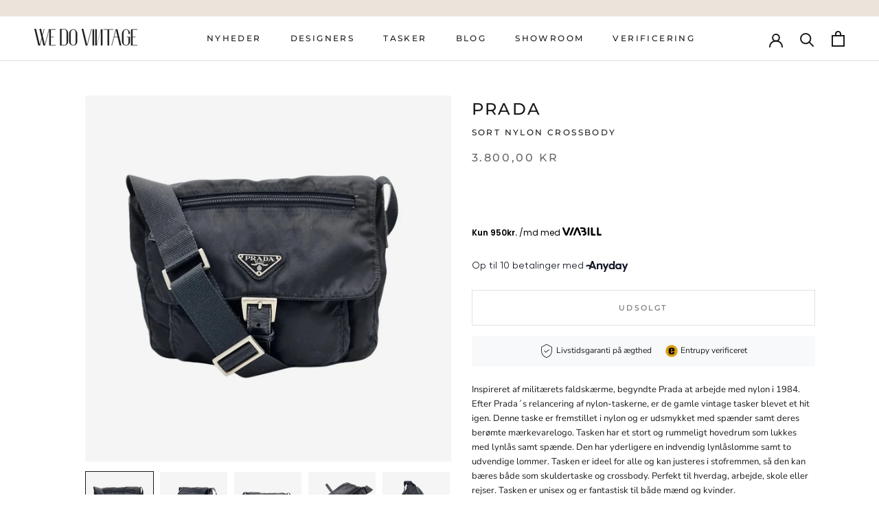

--- FILE ---
content_type: text/html; charset=utf-8
request_url: https://www.wedovintage.dk/products/sort-nylon-crossbody-3
body_size: 24555
content:
<!doctype html>

<html class="no-js" lang="da">
  <head>
    
      <script type="text/javascript" charset="UTF-8" src="https://app.cookiepilot.dk/js/cookieconsent.min.js"></script>
    
    
    


    <meta charset="utf-8"> 
    <meta http-equiv="X-UA-Compatible" content="IE=edge,chrome=1">
    <meta name="viewport" content="width=device-width, initial-scale=1.0, height=device-height, minimum-scale=1.0, maximum-scale=1.0">
    <meta name="theme-color" content="">
    <meta name="google-site-verification" content="h5bQxSUwa_nDsc9P5cxI-B4RqxYotRctmMGuYLMJxxI" />
<script>
function loadScript(url, callback) {
  var script = document.createElement("script");
  script.type = "text/javascript";
  if (script.readyState) {  // IE
    script.onreadystatechange = function() {
      if (script.readyState == "loaded" || script.readyState == "complete") {
        script.onreadystatechange = null;
        callback();
      }
    };
  } else {  // Other browsers
    script.onload = function() {
      callback();
    };
  }
  script.src = url;
  document.getElementsByTagName("head")[0].appendChild(script);
}

function loadThirdPartyScripts() {
  // Load Facebook SDK
  loadScript("https://connect.facebook.net/signals/config/1023841814805037?v=2.9.98&r=stable", function() {
    // Facebook SDK loaded
  });

    // Load emaerket
  loadScript("https://assets.emaerket.dk/widget/v3/widget.min.js?v=20220831-502", function() {
    // emaerket loaded
  });

      // Load anyday
  loadScript("https://my.anyday.io/webshopPriceTag/anyday-price-tag-da-es2015.js", function() {
    // anyday loaded
  });
  
  // Load Google Tag Manager
  loadScript("https://www.googletagmanager.com/gtm.js?id=GTM-MCD5WRX", function() {
    // Google Tag Manager loaded
  });
}

window.onload = function() {
  loadThirdPartyScripts();
};
</script>
    
    <title>
      SORT NYLON CROSSBODY &ndash; We Do Vintage
    </title><meta name="description" content="Inspireret af militærets faldskærme, begyndte Prada at arbejde med nylon i 1984. Efter Prada´s relancering af nylon-taskerne, er de gamle vintage tasker blevet et hit igen. Denne taske er fremstillet i nylon og er udsmykket med spænder samt deres berømte mærkevarelogo. Tasken har et stort og rummeligt hovedrum som lukk"><link rel="canonical" href="https://www.wedovintage.dk/products/sort-nylon-crossbody-3"><link rel="shortcut icon" href="//www.wedovintage.dk/cdn/shop/files/chanel_icon_sort_c858a632-7367-41bd-ad09-f9f51a1d3a6e_96x.png?v=1677049590" type="image/png"><meta property="og:type" content="product">
  <meta property="og:title" content="SORT NYLON CROSSBODY"><meta property="og:image" content="http://www.wedovintage.dk/cdn/shop/products/20220501_162636.jpg?v=1675069923">
    <meta property="og:image:secure_url" content="https://www.wedovintage.dk/cdn/shop/products/20220501_162636.jpg?v=1675069923">
    <meta property="og:image:width" content="1000">
    <meta property="og:image:height" content="1000"><meta property="product:price:amount" content="3.800,00">
  <meta property="product:price:currency" content="DKK"><meta property="og:description" content="Inspireret af militærets faldskærme, begyndte Prada at arbejde med nylon i 1984. Efter Prada´s relancering af nylon-taskerne, er de gamle vintage tasker blevet et hit igen. Denne taske er fremstillet i nylon og er udsmykket med spænder samt deres berømte mærkevarelogo. Tasken har et stort og rummeligt hovedrum som lukk"><meta property="og:url" content="https://www.wedovintage.dk/products/sort-nylon-crossbody-3">
<meta property="og:site_name" content="We Do Vintage"><meta name="twitter:card" content="summary"><meta name="twitter:title" content="SORT NYLON CROSSBODY">
  <meta name="twitter:description" content="Inspireret af militærets faldskærme, begyndte Prada at arbejde med nylon i 1984. Efter Prada´s relancering af nylon-taskerne, er de gamle vintage tasker blevet et hit igen. Denne taske er fremstillet i nylon og er udsmykket med spænder samt deres berømte mærkevarelogo. Tasken har et stort og rummeligt hovedrum som lukkes med lynlås samt spænde. Den har yderligere en indvendig lynlåslomme samt to udvendige lommer. Tasken er ideel for alle og kan justeres i stofremmen, så den kan bæres både som skuldertaske og crossbody. Perfekt til hverdag, arbejde, skole eller rejser. Tasken er unisex og er fantastisk til både mænd og kvinder. Vær opmærksom på, at denne taske er vintage og har levet et tidligere liv og derfor fortæller sin historie igennem mindre uperfektheder. At købe denne taske forlænger dens levetid og giver den mulighed for at fortælle endnu flere historier">
  <meta name="twitter:image" content="https://www.wedovintage.dk/cdn/shop/products/20220501_162636_600x600_crop_center.jpg?v=1675069923">
    <style>
  @font-face {
  font-family: Montserrat;
  font-weight: 500;
  font-style: normal;
  font-display: fallback;
  src: url("//www.wedovintage.dk/cdn/fonts/montserrat/montserrat_n5.07ef3781d9c78c8b93c98419da7ad4fbeebb6635.woff2") format("woff2"),
       url("//www.wedovintage.dk/cdn/fonts/montserrat/montserrat_n5.adf9b4bd8b0e4f55a0b203cdd84512667e0d5e4d.woff") format("woff");
}

  @font-face {
  font-family: "Nunito Sans";
  font-weight: 400;
  font-style: normal;
  font-display: fallback;
  src: url("//www.wedovintage.dk/cdn/fonts/nunito_sans/nunitosans_n4.0276fe080df0ca4e6a22d9cb55aed3ed5ba6b1da.woff2") format("woff2"),
       url("//www.wedovintage.dk/cdn/fonts/nunito_sans/nunitosans_n4.b4964bee2f5e7fd9c3826447e73afe2baad607b7.woff") format("woff");
}


  @font-face {
  font-family: "Nunito Sans";
  font-weight: 700;
  font-style: normal;
  font-display: fallback;
  src: url("//www.wedovintage.dk/cdn/fonts/nunito_sans/nunitosans_n7.25d963ed46da26098ebeab731e90d8802d989fa5.woff2") format("woff2"),
       url("//www.wedovintage.dk/cdn/fonts/nunito_sans/nunitosans_n7.d32e3219b3d2ec82285d3027bd673efc61a996c8.woff") format("woff");
}

  @font-face {
  font-family: "Nunito Sans";
  font-weight: 400;
  font-style: italic;
  font-display: fallback;
  src: url("//www.wedovintage.dk/cdn/fonts/nunito_sans/nunitosans_i4.6e408730afac1484cf297c30b0e67c86d17fc586.woff2") format("woff2"),
       url("//www.wedovintage.dk/cdn/fonts/nunito_sans/nunitosans_i4.c9b6dcbfa43622b39a5990002775a8381942ae38.woff") format("woff");
}

  @font-face {
  font-family: "Nunito Sans";
  font-weight: 700;
  font-style: italic;
  font-display: fallback;
  src: url("//www.wedovintage.dk/cdn/fonts/nunito_sans/nunitosans_i7.8c1124729eec046a321e2424b2acf328c2c12139.woff2") format("woff2"),
       url("//www.wedovintage.dk/cdn/fonts/nunito_sans/nunitosans_i7.af4cda04357273e0996d21184432bcb14651a64d.woff") format("woff");
}


  :root {
    --heading-font-family : Montserrat, sans-serif;
    --heading-font-weight : 500;
    --heading-font-style  : normal;

    --text-font-family : "Nunito Sans", sans-serif;
    --text-font-weight : 400;
    --text-font-style  : normal;

    --base-text-font-size   : 13px;
    --default-text-font-size: 14px;--background          : #ffffff;
    --background-rgb      : 255, 255, 255;
    --light-background    : #ffffff;
    --light-background-rgb: 255, 255, 255;
    --heading-color       : #1c1b1b;
    --text-color          : #1c1b1b;
    --text-color-rgb      : 28, 27, 27;
    --text-color-light    : #6a6a6a;
    --text-color-light-rgb: 106, 106, 106;
    --link-color          : #6a6a6a;
    --link-color-rgb      : 106, 106, 106;
    --border-color        : #dddddd;
    --border-color-rgb    : 221, 221, 221;

    --button-background    : #1c1b1b;
    --button-background-rgb: 28, 27, 27;
    --button-text-color    : #ffffff;

    --header-background       : #ffffff;
    --header-heading-color    : #1c1b1b;
    --header-light-text-color : #6a6a6a;
    --header-border-color     : #dddddd;

    --footer-background    : #ffffff;
    --footer-text-color    : #6a6a6a;
    --footer-heading-color : #1c1b1b;
    --footer-border-color  : #e9e9e9;

    --navigation-background      : #ffffff;
    --navigation-background-rgb  : 255, 255, 255;
    --navigation-text-color      : #1c1b1b;
    --navigation-text-color-light: rgba(28, 27, 27, 0.5);
    --navigation-border-color    : rgba(28, 27, 27, 0.25);

    --newsletter-popup-background     : #1c1b1b;
    --newsletter-popup-text-color     : #ffffff;
    --newsletter-popup-text-color-rgb : 255, 255, 255;

    --secondary-elements-background       : #1c1b1b;
    --secondary-elements-background-rgb   : 28, 27, 27;
    --secondary-elements-text-color       : #ffffff;
    --secondary-elements-text-color-light : rgba(255, 255, 255, 0.5);
    --secondary-elements-border-color     : rgba(255, 255, 255, 0.25);

    --product-sale-price-color    : #f94c43;
    --product-sale-price-color-rgb: 249, 76, 67;
    --product-star-rating: #f6a429;

    /* Shopify related variables */
    --payment-terms-background-color: #ffffff;

    /* Products */

    --horizontal-spacing-four-products-per-row: 20px;
        --horizontal-spacing-two-products-per-row : 20px;

    --vertical-spacing-four-products-per-row: 40px;
        --vertical-spacing-two-products-per-row : 50px;

    /* Animation */
    --drawer-transition-timing: cubic-bezier(0.645, 0.045, 0.355, 1);
    --header-base-height: 80px; /* We set a default for browsers that do not support CSS variables */

    /* Cursors */
    --cursor-zoom-in-svg    : url(//www.wedovintage.dk/cdn/shop/t/15/assets/cursor-zoom-in.svg?v=170532930330058140181704882365);
    --cursor-zoom-in-2x-svg : url(//www.wedovintage.dk/cdn/shop/t/15/assets/cursor-zoom-in-2x.svg?v=56685658183649387561704882365);
  }
</style>

<script>
  // IE11 does not have support for CSS variables, so we have to polyfill them
  if (!(((window || {}).CSS || {}).supports && window.CSS.supports('(--a: 0)'))) {
    const script = document.createElement('script');
    script.type = 'text/javascript';
    script.src = 'https://cdn.jsdelivr.net/npm/css-vars-ponyfill@2';
    script.onload = function() {
      cssVars({});
    };

    document.getElementsByTagName('head')[0].appendChild(script);
  }
</script>

    <script>window.performance && window.performance.mark && window.performance.mark('shopify.content_for_header.start');</script><meta name="google-site-verification" content="8uzReZN6t9ZIasuuLv5MpDWVXQtpuGNEyYaNFJudiMk">
<meta id="shopify-digital-wallet" name="shopify-digital-wallet" content="/48674832539/digital_wallets/dialog">
<link rel="alternate" type="application/json+oembed" href="https://www.wedovintage.dk/products/sort-nylon-crossbody-3.oembed">
<script async="async" src="/checkouts/internal/preloads.js?locale=da-DK"></script>
<script id="shopify-features" type="application/json">{"accessToken":"77ea55484ad4d8d0af98493959039686","betas":["rich-media-storefront-analytics"],"domain":"www.wedovintage.dk","predictiveSearch":true,"shopId":48674832539,"locale":"da"}</script>
<script>var Shopify = Shopify || {};
Shopify.shop = "wedovintage.myshopify.com";
Shopify.locale = "da";
Shopify.currency = {"active":"DKK","rate":"1.0"};
Shopify.country = "DK";
Shopify.theme = {"name":"ShopHelten - Santander widgets","id":157420716375,"schema_name":"Prestige","schema_version":"6.0.0","theme_store_id":855,"role":"main"};
Shopify.theme.handle = "null";
Shopify.theme.style = {"id":null,"handle":null};
Shopify.cdnHost = "www.wedovintage.dk/cdn";
Shopify.routes = Shopify.routes || {};
Shopify.routes.root = "/";</script>
<script type="module">!function(o){(o.Shopify=o.Shopify||{}).modules=!0}(window);</script>
<script>!function(o){function n(){var o=[];function n(){o.push(Array.prototype.slice.apply(arguments))}return n.q=o,n}var t=o.Shopify=o.Shopify||{};t.loadFeatures=n(),t.autoloadFeatures=n()}(window);</script>
<script id="shop-js-analytics" type="application/json">{"pageType":"product"}</script>
<script defer="defer" async type="module" src="//www.wedovintage.dk/cdn/shopifycloud/shop-js/modules/v2/client.init-shop-cart-sync_DCvV3KX5.da.esm.js"></script>
<script defer="defer" async type="module" src="//www.wedovintage.dk/cdn/shopifycloud/shop-js/modules/v2/chunk.common_DIrl18zW.esm.js"></script>
<script type="module">
  await import("//www.wedovintage.dk/cdn/shopifycloud/shop-js/modules/v2/client.init-shop-cart-sync_DCvV3KX5.da.esm.js");
await import("//www.wedovintage.dk/cdn/shopifycloud/shop-js/modules/v2/chunk.common_DIrl18zW.esm.js");

  window.Shopify.SignInWithShop?.initShopCartSync?.({"fedCMEnabled":true,"windoidEnabled":true});

</script>
<script>(function() {
  var isLoaded = false;
  function asyncLoad() {
    if (isLoaded) return;
    isLoaded = true;
    var urls = ["https:\/\/cdn.nfcube.com\/instafeed-322097f1716dde843ad939fab766c13f.js?shop=wedovintage.myshopify.com"];
    for (var i = 0; i < urls.length; i++) {
      var s = document.createElement('script');
      s.type = 'text/javascript';
      s.async = true;
      s.src = urls[i];
      var x = document.getElementsByTagName('script')[0];
      x.parentNode.insertBefore(s, x);
    }
  };
  if(window.attachEvent) {
    window.attachEvent('onload', asyncLoad);
  } else {
    window.addEventListener('load', asyncLoad, false);
  }
})();</script>
<script id="__st">var __st={"a":48674832539,"offset":3600,"reqid":"7c18d763-a04e-4455-aef2-109e73e6033a-1768983031","pageurl":"www.wedovintage.dk\/products\/sort-nylon-crossbody-3","u":"f5232ebb1934","p":"product","rtyp":"product","rid":7352765612187};</script>
<script>window.ShopifyPaypalV4VisibilityTracking = true;</script>
<script id="captcha-bootstrap">!function(){'use strict';const t='contact',e='account',n='new_comment',o=[[t,t],['blogs',n],['comments',n],[t,'customer']],c=[[e,'customer_login'],[e,'guest_login'],[e,'recover_customer_password'],[e,'create_customer']],r=t=>t.map((([t,e])=>`form[action*='/${t}']:not([data-nocaptcha='true']) input[name='form_type'][value='${e}']`)).join(','),a=t=>()=>t?[...document.querySelectorAll(t)].map((t=>t.form)):[];function s(){const t=[...o],e=r(t);return a(e)}const i='password',u='form_key',d=['recaptcha-v3-token','g-recaptcha-response','h-captcha-response',i],f=()=>{try{return window.sessionStorage}catch{return}},m='__shopify_v',_=t=>t.elements[u];function p(t,e,n=!1){try{const o=window.sessionStorage,c=JSON.parse(o.getItem(e)),{data:r}=function(t){const{data:e,action:n}=t;return t[m]||n?{data:e,action:n}:{data:t,action:n}}(c);for(const[e,n]of Object.entries(r))t.elements[e]&&(t.elements[e].value=n);n&&o.removeItem(e)}catch(o){console.error('form repopulation failed',{error:o})}}const l='form_type',E='cptcha';function T(t){t.dataset[E]=!0}const w=window,h=w.document,L='Shopify',v='ce_forms',y='captcha';let A=!1;((t,e)=>{const n=(g='f06e6c50-85a8-45c8-87d0-21a2b65856fe',I='https://cdn.shopify.com/shopifycloud/storefront-forms-hcaptcha/ce_storefront_forms_captcha_hcaptcha.v1.5.2.iife.js',D={infoText:'Beskyttet af hCaptcha',privacyText:'Beskyttelse af persondata',termsText:'Vilkår'},(t,e,n)=>{const o=w[L][v],c=o.bindForm;if(c)return c(t,g,e,D).then(n);var r;o.q.push([[t,g,e,D],n]),r=I,A||(h.body.append(Object.assign(h.createElement('script'),{id:'captcha-provider',async:!0,src:r})),A=!0)});var g,I,D;w[L]=w[L]||{},w[L][v]=w[L][v]||{},w[L][v].q=[],w[L][y]=w[L][y]||{},w[L][y].protect=function(t,e){n(t,void 0,e),T(t)},Object.freeze(w[L][y]),function(t,e,n,w,h,L){const[v,y,A,g]=function(t,e,n){const i=e?o:[],u=t?c:[],d=[...i,...u],f=r(d),m=r(i),_=r(d.filter((([t,e])=>n.includes(e))));return[a(f),a(m),a(_),s()]}(w,h,L),I=t=>{const e=t.target;return e instanceof HTMLFormElement?e:e&&e.form},D=t=>v().includes(t);t.addEventListener('submit',(t=>{const e=I(t);if(!e)return;const n=D(e)&&!e.dataset.hcaptchaBound&&!e.dataset.recaptchaBound,o=_(e),c=g().includes(e)&&(!o||!o.value);(n||c)&&t.preventDefault(),c&&!n&&(function(t){try{if(!f())return;!function(t){const e=f();if(!e)return;const n=_(t);if(!n)return;const o=n.value;o&&e.removeItem(o)}(t);const e=Array.from(Array(32),(()=>Math.random().toString(36)[2])).join('');!function(t,e){_(t)||t.append(Object.assign(document.createElement('input'),{type:'hidden',name:u})),t.elements[u].value=e}(t,e),function(t,e){const n=f();if(!n)return;const o=[...t.querySelectorAll(`input[type='${i}']`)].map((({name:t})=>t)),c=[...d,...o],r={};for(const[a,s]of new FormData(t).entries())c.includes(a)||(r[a]=s);n.setItem(e,JSON.stringify({[m]:1,action:t.action,data:r}))}(t,e)}catch(e){console.error('failed to persist form',e)}}(e),e.submit())}));const S=(t,e)=>{t&&!t.dataset[E]&&(n(t,e.some((e=>e===t))),T(t))};for(const o of['focusin','change'])t.addEventListener(o,(t=>{const e=I(t);D(e)&&S(e,y())}));const B=e.get('form_key'),M=e.get(l),P=B&&M;t.addEventListener('DOMContentLoaded',(()=>{const t=y();if(P)for(const e of t)e.elements[l].value===M&&p(e,B);[...new Set([...A(),...v().filter((t=>'true'===t.dataset.shopifyCaptcha))])].forEach((e=>S(e,t)))}))}(h,new URLSearchParams(w.location.search),n,t,e,['guest_login'])})(!0,!0)}();</script>
<script integrity="sha256-4kQ18oKyAcykRKYeNunJcIwy7WH5gtpwJnB7kiuLZ1E=" data-source-attribution="shopify.loadfeatures" defer="defer" src="//www.wedovintage.dk/cdn/shopifycloud/storefront/assets/storefront/load_feature-a0a9edcb.js" crossorigin="anonymous"></script>
<script data-source-attribution="shopify.dynamic_checkout.dynamic.init">var Shopify=Shopify||{};Shopify.PaymentButton=Shopify.PaymentButton||{isStorefrontPortableWallets:!0,init:function(){window.Shopify.PaymentButton.init=function(){};var t=document.createElement("script");t.src="https://www.wedovintage.dk/cdn/shopifycloud/portable-wallets/latest/portable-wallets.da.js",t.type="module",document.head.appendChild(t)}};
</script>
<script data-source-attribution="shopify.dynamic_checkout.buyer_consent">
  function portableWalletsHideBuyerConsent(e){var t=document.getElementById("shopify-buyer-consent"),n=document.getElementById("shopify-subscription-policy-button");t&&n&&(t.classList.add("hidden"),t.setAttribute("aria-hidden","true"),n.removeEventListener("click",e))}function portableWalletsShowBuyerConsent(e){var t=document.getElementById("shopify-buyer-consent"),n=document.getElementById("shopify-subscription-policy-button");t&&n&&(t.classList.remove("hidden"),t.removeAttribute("aria-hidden"),n.addEventListener("click",e))}window.Shopify?.PaymentButton&&(window.Shopify.PaymentButton.hideBuyerConsent=portableWalletsHideBuyerConsent,window.Shopify.PaymentButton.showBuyerConsent=portableWalletsShowBuyerConsent);
</script>
<script data-source-attribution="shopify.dynamic_checkout.cart.bootstrap">document.addEventListener("DOMContentLoaded",(function(){function t(){return document.querySelector("shopify-accelerated-checkout-cart, shopify-accelerated-checkout")}if(t())Shopify.PaymentButton.init();else{new MutationObserver((function(e,n){t()&&(Shopify.PaymentButton.init(),n.disconnect())})).observe(document.body,{childList:!0,subtree:!0})}}));
</script>

<script>window.performance && window.performance.mark && window.performance.mark('shopify.content_for_header.end');</script>

    <link rel="stylesheet" href="//www.wedovintage.dk/cdn/shop/t/15/assets/theme.css?v=106710346583045234681740574706">

    <script>// This allows to expose several variables to the global scope, to be used in scripts
      window.theme = {
        pageType: "product",
        moneyFormat: "{{amount_with_comma_separator}} kr",
        moneyWithCurrencyFormat: "{{amount_with_comma_separator}} DKK",
        currencyCodeEnabled: false,
        productImageSize: "natural",
        searchMode: "product",
        showPageTransition: false,
        showElementStaggering: false,
        showImageZooming: false
      };

      window.routes = {
        rootUrl: "\/",
        rootUrlWithoutSlash: '',
        cartUrl: "\/cart",
        cartAddUrl: "\/cart\/add",
        cartChangeUrl: "\/cart\/change",
        searchUrl: "\/search",
        productRecommendationsUrl: "\/recommendations\/products"
      };

      window.languages = {
        cartAddNote: "Tilføj ordrenotat",
        cartEditNote: "Fjern ordrenotat",
        productImageLoadingError: "",
        productFormAddToCart: "TILFØJ TIL KURV",
        productFormUnavailable: "Udsolgt",
        productFormSoldOut: "Udsolgt",
        shippingEstimatorOneResult: "",
        shippingEstimatorMoreResults: "",
        shippingEstimatorNoResults: ""
      };

      window.lazySizesConfig = {
        loadHidden: false,
        hFac: 0.5,
        expFactor: 2,
        ricTimeout: 150,
        lazyClass: 'Image--lazyLoad',
        loadingClass: 'Image--lazyLoading',
        loadedClass: 'Image--lazyLoaded'
      };

      document.documentElement.className = document.documentElement.className.replace('no-js', 'js');
      document.documentElement.style.setProperty('--window-height', window.innerHeight + 'px');

      // We do a quick detection of some features (we could use Modernizr but for so little...)
      (function() {
        document.documentElement.className += ((window.CSS && window.CSS.supports('(position: sticky) or (position: -webkit-sticky)')) ? ' supports-sticky' : ' no-supports-sticky');
        document.documentElement.className += (window.matchMedia('(-moz-touch-enabled: 1), (hover: none)')).matches ? ' no-supports-hover' : ' supports-hover';
      }());

      
    </script>

    <script src="//www.wedovintage.dk/cdn/shop/t/15/assets/lazysizes.min.js?v=174358363404432586981704882365" async></script><script src="//www.wedovintage.dk/cdn/shop/t/15/assets/libs.min.js?v=26178543184394469741704882365" defer></script>
    <script src="//www.wedovintage.dk/cdn/shop/t/15/assets/theme.js?v=24122939957690793171704882365" defer></script>
    <script src="https://ajax.googleapis.com/ajax/libs/jquery/3.4.1/jquery.min.js"></script>
    <script src="//www.wedovintage.dk/cdn/shop/t/15/assets/custom.js?v=19073996871453432161708005367" defer></script>

    <script>
      (function () {
        window.onpageshow = function() {
          if (window.theme.showPageTransition) {
            var pageTransition = document.querySelector('.PageTransition');

            if (pageTransition) {
              pageTransition.style.visibility = 'visible';
              pageTransition.style.opacity = '0';
            }
          }

          // When the page is loaded from the cache, we have to reload the cart content
          document.documentElement.dispatchEvent(new CustomEvent('cart:refresh', {
            bubbles: true
          }));
        };
      })();
    </script>

    
  <script type="application/ld+json">
  {
    "@context": "http://schema.org",
    "@type": "Product",
    "offers": [{
          "@type": "Offer",
          "name": "Default Title",
          "availability":"https://schema.org/OutOfStock",
          "price": 3800.0,
          "priceCurrency": "DKK",
          "priceValidUntil": "2026-01-31","url": "/products/sort-nylon-crossbody-3?variant=42344859435163"
        }
],
    "brand": {
      "name": "PRADA"
    },
    "name": "SORT NYLON CROSSBODY",
    "description": "Inspireret af militærets faldskærme, begyndte Prada at arbejde med nylon i 1984. Efter Prada´s relancering af nylon-taskerne, er de gamle vintage tasker blevet et hit igen. Denne taske er fremstillet i nylon og er udsmykket med spænder samt deres berømte mærkevarelogo. Tasken har et stort og rummeligt hovedrum som lukkes med lynlås samt spænde. Den har yderligere en indvendig lynlåslomme samt to udvendige lommer. Tasken er ideel for alle og kan justeres i stofremmen, så den kan bæres både som skuldertaske og crossbody. Perfekt til hverdag, arbejde, skole eller rejser. Tasken er unisex og er fantastisk til både mænd og kvinder.\nVær opmærksom på, at denne taske er vintage og har levet et tidligere liv og derfor fortæller sin historie igennem mindre uperfektheder. At købe denne taske forlænger dens levetid og giver den mulighed for at fortælle endnu flere historier og så er det ovenikøbet godt for vores planet.\nBemærk at disse vintage skatte vil fortsætte med, at udvikle nye uperfektheder i takt med brug hos deres nye ejermænd.  \nINFO\n\nSort Nylon\nSølv hardware\n1 x indvendig lomme\n2 x udvendiglomme\nBredde x højde x dybde: 24x24x9 cm\nJusterbar skulderrem\nFabriksnummer: 30\n\n STAND\n\nUdvendig stand - God stand\n\nLette brugstegn på nylon overall\nLette brugstegn på læderdetaljer\n\n\nIndvendig stand - Rigtig god stand\n\nLette brugstegn\n\n\n",
    "category": "TASKER",
    "url": "/products/sort-nylon-crossbody-3",
    "sku": "",
    "image": {
      "@type": "ImageObject",
      "url": "https://www.wedovintage.dk/cdn/shop/products/20220501_162636_1024x.jpg?v=1675069923",
      "image": "https://www.wedovintage.dk/cdn/shop/products/20220501_162636_1024x.jpg?v=1675069923",
      "name": "SORT NYLON CROSSBODY taske fra brand: PRADA - We Do Vintage",
      "width": "1024",
      "height": "1024"
    }
  }
  </script>



  <script type="application/ld+json">
  {
    "@context": "http://schema.org",
    "@type": "BreadcrumbList",
  "itemListElement": [{
      "@type": "ListItem",
      "position": 1,
      "name": "Hjem",
      "item": "https://www.wedovintage.dk"
    },{
          "@type": "ListItem",
          "position": 2,
          "name": "SORT NYLON CROSSBODY",
          "item": "https://www.wedovintage.dk/products/sort-nylon-crossbody-3"
        }]
  }
  </script>

    <script type="application/ld+json">
{
  "@context": "https://schema.org",
  "@type": "LocalBusiness",
  "name": "WE DO VINTAGE",
  "image": "https://cdn.shopify.com/s/files/1/0486/7483/2539/files/logo_faerdig_75b462b0-caa3-4d09-a488-095c409817f4_140x.png?v=1668364588",
  "@id": "https://www.wedovintage.dk",
  "url": "https://www.wedovintage.dk/",
  "telephone": "+4531661560",
  "priceRange": "$$",
  "address": {
    "@type": "PostalAddress",
    "streetAddress": "Esther Aggebos Gade 44",
    "addressLocality": "Aarhus",
    "postalCode": "8000",
    "addressCountry": "DK"
  }  
}
</script>
  <!-- Google Tag Manager -->
<script>(function(w,d,s,l,i){w[l]=w[l]||[];w[l].push({'gtm.start':
new Date().getTime(),event:'gtm.js'});var f=d.getElementsByTagName(s)[0],
j=d.createElement(s),dl=l!='dataLayer'?'&l='+l:'';j.async=true;j.src=
'https://www.googletagmanager.com/gtm.js?id='+i+dl;f.parentNode.insertBefore(j,f);
})(window,document,'script','dataLayer','GTM-MCD5WRX');</script>
<!-- End Google Tag Manager -->
  <link href="https://monorail-edge.shopifysvc.com" rel="dns-prefetch">
<script>(function(){if ("sendBeacon" in navigator && "performance" in window) {try {var session_token_from_headers = performance.getEntriesByType('navigation')[0].serverTiming.find(x => x.name == '_s').description;} catch {var session_token_from_headers = undefined;}var session_cookie_matches = document.cookie.match(/_shopify_s=([^;]*)/);var session_token_from_cookie = session_cookie_matches && session_cookie_matches.length === 2 ? session_cookie_matches[1] : "";var session_token = session_token_from_headers || session_token_from_cookie || "";function handle_abandonment_event(e) {var entries = performance.getEntries().filter(function(entry) {return /monorail-edge.shopifysvc.com/.test(entry.name);});if (!window.abandonment_tracked && entries.length === 0) {window.abandonment_tracked = true;var currentMs = Date.now();var navigation_start = performance.timing.navigationStart;var payload = {shop_id: 48674832539,url: window.location.href,navigation_start,duration: currentMs - navigation_start,session_token,page_type: "product"};window.navigator.sendBeacon("https://monorail-edge.shopifysvc.com/v1/produce", JSON.stringify({schema_id: "online_store_buyer_site_abandonment/1.1",payload: payload,metadata: {event_created_at_ms: currentMs,event_sent_at_ms: currentMs}}));}}window.addEventListener('pagehide', handle_abandonment_event);}}());</script>
<script id="web-pixels-manager-setup">(function e(e,d,r,n,o){if(void 0===o&&(o={}),!Boolean(null===(a=null===(i=window.Shopify)||void 0===i?void 0:i.analytics)||void 0===a?void 0:a.replayQueue)){var i,a;window.Shopify=window.Shopify||{};var t=window.Shopify;t.analytics=t.analytics||{};var s=t.analytics;s.replayQueue=[],s.publish=function(e,d,r){return s.replayQueue.push([e,d,r]),!0};try{self.performance.mark("wpm:start")}catch(e){}var l=function(){var e={modern:/Edge?\/(1{2}[4-9]|1[2-9]\d|[2-9]\d{2}|\d{4,})\.\d+(\.\d+|)|Firefox\/(1{2}[4-9]|1[2-9]\d|[2-9]\d{2}|\d{4,})\.\d+(\.\d+|)|Chrom(ium|e)\/(9{2}|\d{3,})\.\d+(\.\d+|)|(Maci|X1{2}).+ Version\/(15\.\d+|(1[6-9]|[2-9]\d|\d{3,})\.\d+)([,.]\d+|)( \(\w+\)|)( Mobile\/\w+|) Safari\/|Chrome.+OPR\/(9{2}|\d{3,})\.\d+\.\d+|(CPU[ +]OS|iPhone[ +]OS|CPU[ +]iPhone|CPU IPhone OS|CPU iPad OS)[ +]+(15[._]\d+|(1[6-9]|[2-9]\d|\d{3,})[._]\d+)([._]\d+|)|Android:?[ /-](13[3-9]|1[4-9]\d|[2-9]\d{2}|\d{4,})(\.\d+|)(\.\d+|)|Android.+Firefox\/(13[5-9]|1[4-9]\d|[2-9]\d{2}|\d{4,})\.\d+(\.\d+|)|Android.+Chrom(ium|e)\/(13[3-9]|1[4-9]\d|[2-9]\d{2}|\d{4,})\.\d+(\.\d+|)|SamsungBrowser\/([2-9]\d|\d{3,})\.\d+/,legacy:/Edge?\/(1[6-9]|[2-9]\d|\d{3,})\.\d+(\.\d+|)|Firefox\/(5[4-9]|[6-9]\d|\d{3,})\.\d+(\.\d+|)|Chrom(ium|e)\/(5[1-9]|[6-9]\d|\d{3,})\.\d+(\.\d+|)([\d.]+$|.*Safari\/(?![\d.]+ Edge\/[\d.]+$))|(Maci|X1{2}).+ Version\/(10\.\d+|(1[1-9]|[2-9]\d|\d{3,})\.\d+)([,.]\d+|)( \(\w+\)|)( Mobile\/\w+|) Safari\/|Chrome.+OPR\/(3[89]|[4-9]\d|\d{3,})\.\d+\.\d+|(CPU[ +]OS|iPhone[ +]OS|CPU[ +]iPhone|CPU IPhone OS|CPU iPad OS)[ +]+(10[._]\d+|(1[1-9]|[2-9]\d|\d{3,})[._]\d+)([._]\d+|)|Android:?[ /-](13[3-9]|1[4-9]\d|[2-9]\d{2}|\d{4,})(\.\d+|)(\.\d+|)|Mobile Safari.+OPR\/([89]\d|\d{3,})\.\d+\.\d+|Android.+Firefox\/(13[5-9]|1[4-9]\d|[2-9]\d{2}|\d{4,})\.\d+(\.\d+|)|Android.+Chrom(ium|e)\/(13[3-9]|1[4-9]\d|[2-9]\d{2}|\d{4,})\.\d+(\.\d+|)|Android.+(UC? ?Browser|UCWEB|U3)[ /]?(15\.([5-9]|\d{2,})|(1[6-9]|[2-9]\d|\d{3,})\.\d+)\.\d+|SamsungBrowser\/(5\.\d+|([6-9]|\d{2,})\.\d+)|Android.+MQ{2}Browser\/(14(\.(9|\d{2,})|)|(1[5-9]|[2-9]\d|\d{3,})(\.\d+|))(\.\d+|)|K[Aa][Ii]OS\/(3\.\d+|([4-9]|\d{2,})\.\d+)(\.\d+|)/},d=e.modern,r=e.legacy,n=navigator.userAgent;return n.match(d)?"modern":n.match(r)?"legacy":"unknown"}(),u="modern"===l?"modern":"legacy",c=(null!=n?n:{modern:"",legacy:""})[u],f=function(e){return[e.baseUrl,"/wpm","/b",e.hashVersion,"modern"===e.buildTarget?"m":"l",".js"].join("")}({baseUrl:d,hashVersion:r,buildTarget:u}),m=function(e){var d=e.version,r=e.bundleTarget,n=e.surface,o=e.pageUrl,i=e.monorailEndpoint;return{emit:function(e){var a=e.status,t=e.errorMsg,s=(new Date).getTime(),l=JSON.stringify({metadata:{event_sent_at_ms:s},events:[{schema_id:"web_pixels_manager_load/3.1",payload:{version:d,bundle_target:r,page_url:o,status:a,surface:n,error_msg:t},metadata:{event_created_at_ms:s}}]});if(!i)return console&&console.warn&&console.warn("[Web Pixels Manager] No Monorail endpoint provided, skipping logging."),!1;try{return self.navigator.sendBeacon.bind(self.navigator)(i,l)}catch(e){}var u=new XMLHttpRequest;try{return u.open("POST",i,!0),u.setRequestHeader("Content-Type","text/plain"),u.send(l),!0}catch(e){return console&&console.warn&&console.warn("[Web Pixels Manager] Got an unhandled error while logging to Monorail."),!1}}}}({version:r,bundleTarget:l,surface:e.surface,pageUrl:self.location.href,monorailEndpoint:e.monorailEndpoint});try{o.browserTarget=l,function(e){var d=e.src,r=e.async,n=void 0===r||r,o=e.onload,i=e.onerror,a=e.sri,t=e.scriptDataAttributes,s=void 0===t?{}:t,l=document.createElement("script"),u=document.querySelector("head"),c=document.querySelector("body");if(l.async=n,l.src=d,a&&(l.integrity=a,l.crossOrigin="anonymous"),s)for(var f in s)if(Object.prototype.hasOwnProperty.call(s,f))try{l.dataset[f]=s[f]}catch(e){}if(o&&l.addEventListener("load",o),i&&l.addEventListener("error",i),u)u.appendChild(l);else{if(!c)throw new Error("Did not find a head or body element to append the script");c.appendChild(l)}}({src:f,async:!0,onload:function(){if(!function(){var e,d;return Boolean(null===(d=null===(e=window.Shopify)||void 0===e?void 0:e.analytics)||void 0===d?void 0:d.initialized)}()){var d=window.webPixelsManager.init(e)||void 0;if(d){var r=window.Shopify.analytics;r.replayQueue.forEach((function(e){var r=e[0],n=e[1],o=e[2];d.publishCustomEvent(r,n,o)})),r.replayQueue=[],r.publish=d.publishCustomEvent,r.visitor=d.visitor,r.initialized=!0}}},onerror:function(){return m.emit({status:"failed",errorMsg:"".concat(f," has failed to load")})},sri:function(e){var d=/^sha384-[A-Za-z0-9+/=]+$/;return"string"==typeof e&&d.test(e)}(c)?c:"",scriptDataAttributes:o}),m.emit({status:"loading"})}catch(e){m.emit({status:"failed",errorMsg:(null==e?void 0:e.message)||"Unknown error"})}}})({shopId: 48674832539,storefrontBaseUrl: "https://www.wedovintage.dk",extensionsBaseUrl: "https://extensions.shopifycdn.com/cdn/shopifycloud/web-pixels-manager",monorailEndpoint: "https://monorail-edge.shopifysvc.com/unstable/produce_batch",surface: "storefront-renderer",enabledBetaFlags: ["2dca8a86"],webPixelsConfigList: [{"id":"974094679","configuration":"{\"config\":\"{\\\"pixel_id\\\":\\\"G-VR86SZJ4DQ\\\",\\\"gtag_events\\\":[{\\\"type\\\":\\\"begin_checkout\\\",\\\"action_label\\\":\\\"G-VR86SZJ4DQ\\\"},{\\\"type\\\":\\\"search\\\",\\\"action_label\\\":\\\"G-VR86SZJ4DQ\\\"},{\\\"type\\\":\\\"view_item\\\",\\\"action_label\\\":[\\\"G-VR86SZJ4DQ\\\",\\\"MC-B1JGD41DY9\\\"]},{\\\"type\\\":\\\"purchase\\\",\\\"action_label\\\":[\\\"G-VR86SZJ4DQ\\\",\\\"MC-B1JGD41DY9\\\"]},{\\\"type\\\":\\\"page_view\\\",\\\"action_label\\\":[\\\"G-VR86SZJ4DQ\\\",\\\"MC-B1JGD41DY9\\\"]},{\\\"type\\\":\\\"add_payment_info\\\",\\\"action_label\\\":\\\"G-VR86SZJ4DQ\\\"},{\\\"type\\\":\\\"add_to_cart\\\",\\\"action_label\\\":\\\"G-VR86SZJ4DQ\\\"}],\\\"enable_monitoring_mode\\\":false}\"}","eventPayloadVersion":"v1","runtimeContext":"OPEN","scriptVersion":"b2a88bafab3e21179ed38636efcd8a93","type":"APP","apiClientId":1780363,"privacyPurposes":[],"dataSharingAdjustments":{"protectedCustomerApprovalScopes":["read_customer_address","read_customer_email","read_customer_name","read_customer_personal_data","read_customer_phone"]}},{"id":"362053975","configuration":"{\"pixel_id\":\"1023841814805037\",\"pixel_type\":\"facebook_pixel\",\"metaapp_system_user_token\":\"-\"}","eventPayloadVersion":"v1","runtimeContext":"OPEN","scriptVersion":"ca16bc87fe92b6042fbaa3acc2fbdaa6","type":"APP","apiClientId":2329312,"privacyPurposes":["ANALYTICS","MARKETING","SALE_OF_DATA"],"dataSharingAdjustments":{"protectedCustomerApprovalScopes":["read_customer_address","read_customer_email","read_customer_name","read_customer_personal_data","read_customer_phone"]}},{"id":"shopify-app-pixel","configuration":"{}","eventPayloadVersion":"v1","runtimeContext":"STRICT","scriptVersion":"0450","apiClientId":"shopify-pixel","type":"APP","privacyPurposes":["ANALYTICS","MARKETING"]},{"id":"shopify-custom-pixel","eventPayloadVersion":"v1","runtimeContext":"LAX","scriptVersion":"0450","apiClientId":"shopify-pixel","type":"CUSTOM","privacyPurposes":["ANALYTICS","MARKETING"]}],isMerchantRequest: false,initData: {"shop":{"name":"We Do Vintage","paymentSettings":{"currencyCode":"DKK"},"myshopifyDomain":"wedovintage.myshopify.com","countryCode":"DK","storefrontUrl":"https:\/\/www.wedovintage.dk"},"customer":null,"cart":null,"checkout":null,"productVariants":[{"price":{"amount":3800.0,"currencyCode":"DKK"},"product":{"title":"SORT NYLON CROSSBODY","vendor":"PRADA","id":"7352765612187","untranslatedTitle":"SORT NYLON CROSSBODY","url":"\/products\/sort-nylon-crossbody-3","type":"TASKER"},"id":"42344859435163","image":{"src":"\/\/www.wedovintage.dk\/cdn\/shop\/products\/20220501_162636.jpg?v=1675069923"},"sku":"","title":"Default Title","untranslatedTitle":"Default Title"}],"purchasingCompany":null},},"https://www.wedovintage.dk/cdn","fcfee988w5aeb613cpc8e4bc33m6693e112",{"modern":"","legacy":""},{"shopId":"48674832539","storefrontBaseUrl":"https:\/\/www.wedovintage.dk","extensionBaseUrl":"https:\/\/extensions.shopifycdn.com\/cdn\/shopifycloud\/web-pixels-manager","surface":"storefront-renderer","enabledBetaFlags":"[\"2dca8a86\"]","isMerchantRequest":"false","hashVersion":"fcfee988w5aeb613cpc8e4bc33m6693e112","publish":"custom","events":"[[\"page_viewed\",{}],[\"product_viewed\",{\"productVariant\":{\"price\":{\"amount\":3800.0,\"currencyCode\":\"DKK\"},\"product\":{\"title\":\"SORT NYLON CROSSBODY\",\"vendor\":\"PRADA\",\"id\":\"7352765612187\",\"untranslatedTitle\":\"SORT NYLON CROSSBODY\",\"url\":\"\/products\/sort-nylon-crossbody-3\",\"type\":\"TASKER\"},\"id\":\"42344859435163\",\"image\":{\"src\":\"\/\/www.wedovintage.dk\/cdn\/shop\/products\/20220501_162636.jpg?v=1675069923\"},\"sku\":\"\",\"title\":\"Default Title\",\"untranslatedTitle\":\"Default Title\"}}]]"});</script><script>
  window.ShopifyAnalytics = window.ShopifyAnalytics || {};
  window.ShopifyAnalytics.meta = window.ShopifyAnalytics.meta || {};
  window.ShopifyAnalytics.meta.currency = 'DKK';
  var meta = {"product":{"id":7352765612187,"gid":"gid:\/\/shopify\/Product\/7352765612187","vendor":"PRADA","type":"TASKER","handle":"sort-nylon-crossbody-3","variants":[{"id":42344859435163,"price":380000,"name":"SORT NYLON CROSSBODY","public_title":null,"sku":""}],"remote":false},"page":{"pageType":"product","resourceType":"product","resourceId":7352765612187,"requestId":"7c18d763-a04e-4455-aef2-109e73e6033a-1768983031"}};
  for (var attr in meta) {
    window.ShopifyAnalytics.meta[attr] = meta[attr];
  }
</script>
<script class="analytics">
  (function () {
    var customDocumentWrite = function(content) {
      var jquery = null;

      if (window.jQuery) {
        jquery = window.jQuery;
      } else if (window.Checkout && window.Checkout.$) {
        jquery = window.Checkout.$;
      }

      if (jquery) {
        jquery('body').append(content);
      }
    };

    var hasLoggedConversion = function(token) {
      if (token) {
        return document.cookie.indexOf('loggedConversion=' + token) !== -1;
      }
      return false;
    }

    var setCookieIfConversion = function(token) {
      if (token) {
        var twoMonthsFromNow = new Date(Date.now());
        twoMonthsFromNow.setMonth(twoMonthsFromNow.getMonth() + 2);

        document.cookie = 'loggedConversion=' + token + '; expires=' + twoMonthsFromNow;
      }
    }

    var trekkie = window.ShopifyAnalytics.lib = window.trekkie = window.trekkie || [];
    if (trekkie.integrations) {
      return;
    }
    trekkie.methods = [
      'identify',
      'page',
      'ready',
      'track',
      'trackForm',
      'trackLink'
    ];
    trekkie.factory = function(method) {
      return function() {
        var args = Array.prototype.slice.call(arguments);
        args.unshift(method);
        trekkie.push(args);
        return trekkie;
      };
    };
    for (var i = 0; i < trekkie.methods.length; i++) {
      var key = trekkie.methods[i];
      trekkie[key] = trekkie.factory(key);
    }
    trekkie.load = function(config) {
      trekkie.config = config || {};
      trekkie.config.initialDocumentCookie = document.cookie;
      var first = document.getElementsByTagName('script')[0];
      var script = document.createElement('script');
      script.type = 'text/javascript';
      script.onerror = function(e) {
        var scriptFallback = document.createElement('script');
        scriptFallback.type = 'text/javascript';
        scriptFallback.onerror = function(error) {
                var Monorail = {
      produce: function produce(monorailDomain, schemaId, payload) {
        var currentMs = new Date().getTime();
        var event = {
          schema_id: schemaId,
          payload: payload,
          metadata: {
            event_created_at_ms: currentMs,
            event_sent_at_ms: currentMs
          }
        };
        return Monorail.sendRequest("https://" + monorailDomain + "/v1/produce", JSON.stringify(event));
      },
      sendRequest: function sendRequest(endpointUrl, payload) {
        // Try the sendBeacon API
        if (window && window.navigator && typeof window.navigator.sendBeacon === 'function' && typeof window.Blob === 'function' && !Monorail.isIos12()) {
          var blobData = new window.Blob([payload], {
            type: 'text/plain'
          });

          if (window.navigator.sendBeacon(endpointUrl, blobData)) {
            return true;
          } // sendBeacon was not successful

        } // XHR beacon

        var xhr = new XMLHttpRequest();

        try {
          xhr.open('POST', endpointUrl);
          xhr.setRequestHeader('Content-Type', 'text/plain');
          xhr.send(payload);
        } catch (e) {
          console.log(e);
        }

        return false;
      },
      isIos12: function isIos12() {
        return window.navigator.userAgent.lastIndexOf('iPhone; CPU iPhone OS 12_') !== -1 || window.navigator.userAgent.lastIndexOf('iPad; CPU OS 12_') !== -1;
      }
    };
    Monorail.produce('monorail-edge.shopifysvc.com',
      'trekkie_storefront_load_errors/1.1',
      {shop_id: 48674832539,
      theme_id: 157420716375,
      app_name: "storefront",
      context_url: window.location.href,
      source_url: "//www.wedovintage.dk/cdn/s/trekkie.storefront.cd680fe47e6c39ca5d5df5f0a32d569bc48c0f27.min.js"});

        };
        scriptFallback.async = true;
        scriptFallback.src = '//www.wedovintage.dk/cdn/s/trekkie.storefront.cd680fe47e6c39ca5d5df5f0a32d569bc48c0f27.min.js';
        first.parentNode.insertBefore(scriptFallback, first);
      };
      script.async = true;
      script.src = '//www.wedovintage.dk/cdn/s/trekkie.storefront.cd680fe47e6c39ca5d5df5f0a32d569bc48c0f27.min.js';
      first.parentNode.insertBefore(script, first);
    };
    trekkie.load(
      {"Trekkie":{"appName":"storefront","development":false,"defaultAttributes":{"shopId":48674832539,"isMerchantRequest":null,"themeId":157420716375,"themeCityHash":"14915576744071183530","contentLanguage":"da","currency":"DKK","eventMetadataId":"b58558e7-ed47-4a69-b4f2-8b2b09a7e27f"},"isServerSideCookieWritingEnabled":true,"monorailRegion":"shop_domain","enabledBetaFlags":["65f19447"]},"Session Attribution":{},"S2S":{"facebookCapiEnabled":true,"source":"trekkie-storefront-renderer","apiClientId":580111}}
    );

    var loaded = false;
    trekkie.ready(function() {
      if (loaded) return;
      loaded = true;

      window.ShopifyAnalytics.lib = window.trekkie;

      var originalDocumentWrite = document.write;
      document.write = customDocumentWrite;
      try { window.ShopifyAnalytics.merchantGoogleAnalytics.call(this); } catch(error) {};
      document.write = originalDocumentWrite;

      window.ShopifyAnalytics.lib.page(null,{"pageType":"product","resourceType":"product","resourceId":7352765612187,"requestId":"7c18d763-a04e-4455-aef2-109e73e6033a-1768983031","shopifyEmitted":true});

      var match = window.location.pathname.match(/checkouts\/(.+)\/(thank_you|post_purchase)/)
      var token = match? match[1]: undefined;
      if (!hasLoggedConversion(token)) {
        setCookieIfConversion(token);
        window.ShopifyAnalytics.lib.track("Viewed Product",{"currency":"DKK","variantId":42344859435163,"productId":7352765612187,"productGid":"gid:\/\/shopify\/Product\/7352765612187","name":"SORT NYLON CROSSBODY","price":"3800.00","sku":"","brand":"PRADA","variant":null,"category":"TASKER","nonInteraction":true,"remote":false},undefined,undefined,{"shopifyEmitted":true});
      window.ShopifyAnalytics.lib.track("monorail:\/\/trekkie_storefront_viewed_product\/1.1",{"currency":"DKK","variantId":42344859435163,"productId":7352765612187,"productGid":"gid:\/\/shopify\/Product\/7352765612187","name":"SORT NYLON CROSSBODY","price":"3800.00","sku":"","brand":"PRADA","variant":null,"category":"TASKER","nonInteraction":true,"remote":false,"referer":"https:\/\/www.wedovintage.dk\/products\/sort-nylon-crossbody-3"});
      }
    });


        var eventsListenerScript = document.createElement('script');
        eventsListenerScript.async = true;
        eventsListenerScript.src = "//www.wedovintage.dk/cdn/shopifycloud/storefront/assets/shop_events_listener-3da45d37.js";
        document.getElementsByTagName('head')[0].appendChild(eventsListenerScript);

})();</script>
  <script>
  if (!window.ga || (window.ga && typeof window.ga !== 'function')) {
    window.ga = function ga() {
      (window.ga.q = window.ga.q || []).push(arguments);
      if (window.Shopify && window.Shopify.analytics && typeof window.Shopify.analytics.publish === 'function') {
        window.Shopify.analytics.publish("ga_stub_called", {}, {sendTo: "google_osp_migration"});
      }
      console.error("Shopify's Google Analytics stub called with:", Array.from(arguments), "\nSee https://help.shopify.com/manual/promoting-marketing/pixels/pixel-migration#google for more information.");
    };
    if (window.Shopify && window.Shopify.analytics && typeof window.Shopify.analytics.publish === 'function') {
      window.Shopify.analytics.publish("ga_stub_initialized", {}, {sendTo: "google_osp_migration"});
    }
  }
</script>
<script
  defer
  src="https://www.wedovintage.dk/cdn/shopifycloud/perf-kit/shopify-perf-kit-3.0.4.min.js"
  data-application="storefront-renderer"
  data-shop-id="48674832539"
  data-render-region="gcp-us-east1"
  data-page-type="product"
  data-theme-instance-id="157420716375"
  data-theme-name="Prestige"
  data-theme-version="6.0.0"
  data-monorail-region="shop_domain"
  data-resource-timing-sampling-rate="10"
  data-shs="true"
  data-shs-beacon="true"
  data-shs-export-with-fetch="true"
  data-shs-logs-sample-rate="1"
  data-shs-beacon-endpoint="https://www.wedovintage.dk/api/collect"
></script>
</head><body class="prestige--v4 features--heading-small features--heading-uppercase features--show-button-transition  template-product"><svg class="u-visually-hidden">
      <linearGradient id="rating-star-gradient-half">
        <stop offset="50%" stop-color="var(--product-star-rating)" />
        <stop offset="50%" stop-color="var(--text-color-light)" />
      </linearGradient>
    </svg>
<!-- Google Tag Manager (noscript) -->
<noscript><iframe src="https://www.googletagmanager.com/ns.html?id=GTM-MCD5WRX"
height="0" width="0" style="display:none;visibility:hidden"></iframe></noscript>
<!-- End Google Tag Manager (noscript) -->
    <a class="PageSkipLink u-visually-hidden" href="#main">Forsæt til content</a>
    <span class="LoadingBar"></span>
    <div class="PageOverlay"></div><div id="shopify-section-popup" class="shopify-section"></div>
    <div id="shopify-section-sidebar-menu" class="shopify-section"><section id="sidebar-menu" class="SidebarMenu Drawer Drawer--small Drawer--fromLeft" aria-hidden="true" data-section-id="sidebar-menu" data-section-type="sidebar-menu">
    <header class="Drawer__Header" data-drawer-animated-left>
      <button class="Drawer__Close Icon-Wrapper--clickable" data-action="close-drawer" data-drawer-id="sidebar-menu" aria-label="Luk navigation"><svg class="Icon Icon--close " role="presentation" viewBox="0 0 16 14">
      <path d="M15 0L1 14m14 0L1 0" stroke="currentColor" fill="none" fill-rule="evenodd"></path>
    </svg></button>
    </header>

    <div class="Drawer__Content">
      <div class="Drawer__Main" data-drawer-animated-left data-scrollable>
        <div class="Drawer__Container">
          <nav class="SidebarMenu__Nav SidebarMenu__Nav--primary" aria-label="Sidebar navigation"><div class="Collapsible"><a href="/collections/nyheder" class="Collapsible__Button Heading Link Link--primary u-h6">NYHEDER</a></div><div class="Collapsible"><button class="Collapsible__Button Heading u-h6" data-action="toggle-collapsible" aria-expanded="false">DESIGNERS<span class="Collapsible__Plus"></span>
                  </button>

                  <div class="Collapsible__Inner">
                    <div class="Collapsible__Content"><div class="Collapsible"><a href="/collections/balenciaga" class="Collapsible__Button Heading Text--subdued Link Link--primary u-h7">Balenciaga</a></div><div class="Collapsible"><a href="/collections/bottega-veneta" class="Collapsible__Button Heading Text--subdued Link Link--primary u-h7">Bottega Veneta</a></div><div class="Collapsible"><a href="/collections/celine" class="Collapsible__Button Heading Text--subdued Link Link--primary u-h7">Celine</a></div><div class="Collapsible"><a href="/collections/chanel" class="Collapsible__Button Heading Text--subdued Link Link--primary u-h7">Chanel</a></div><div class="Collapsible"><a href="/collections/dior" class="Collapsible__Button Heading Text--subdued Link Link--primary u-h7">Dior</a></div><div class="Collapsible"><a href="/collections/fendi" class="Collapsible__Button Heading Text--subdued Link Link--primary u-h7">Fendi</a></div><div class="Collapsible"><a href="/collections/gucci" class="Collapsible__Button Heading Text--subdued Link Link--primary u-h7">Gucci</a></div><div class="Collapsible"><a href="/collections/hermes" class="Collapsible__Button Heading Text--subdued Link Link--primary u-h7">Hermès</a></div><div class="Collapsible"><a href="/collections/jacquemus" class="Collapsible__Button Heading Text--subdued Link Link--primary u-h7">Jacquemus </a></div><div class="Collapsible"><a href="/collections/louis-vuitton" class="Collapsible__Button Heading Text--subdued Link Link--primary u-h7">Louis Vuitton</a></div><div class="Collapsible"><a href="/collections/miu-miu" class="Collapsible__Button Heading Text--subdued Link Link--primary u-h7">Miu Miu</a></div><div class="Collapsible"><a href="/collections/prada" class="Collapsible__Button Heading Text--subdued Link Link--primary u-h7">Prada</a></div><div class="Collapsible"><a href="/collections/ysl" class="Collapsible__Button Heading Text--subdued Link Link--primary u-h7">YSL</a></div></div>
                  </div></div><div class="Collapsible"><button class="Collapsible__Button Heading u-h6" data-action="toggle-collapsible" aria-expanded="false">TASKER<span class="Collapsible__Plus"></span>
                  </button>

                  <div class="Collapsible__Inner">
                    <div class="Collapsible__Content"><div class="Collapsible"><a href="/collections/baeltetasker" class="Collapsible__Button Heading Text--subdued Link Link--primary u-h7">Bæltetasker</a></div><div class="Collapsible"><a href="/collections/computer-tasker" class="Collapsible__Button Heading Text--subdued Link Link--primary u-h7">Computertasker</a></div><div class="Collapsible"><a href="/collections/crossbody-tasker" class="Collapsible__Button Heading Text--subdued Link Link--primary u-h7">Crossbody tasker</a></div><div class="Collapsible"><a href="/collections/handtasker" class="Collapsible__Button Heading Text--subdued Link Link--primary u-h7">Håndtasker</a></div><div class="Collapsible"><a href="/collections/rejsetasker" class="Collapsible__Button Heading Text--subdued Link Link--primary u-h7">Rejsetasker</a></div><div class="Collapsible"><a href="/collections/rygsaekke" class="Collapsible__Button Heading Text--subdued Link Link--primary u-h7">Rygsække</a></div><div class="Collapsible"><a href="/collections/shoppers" class="Collapsible__Button Heading Text--subdued Link Link--primary u-h7">Shoppers</a></div><div class="Collapsible"><a href="/collections/skuldertasker" class="Collapsible__Button Heading Text--subdued Link Link--primary u-h7">Skuldertasker</a></div><div class="Collapsible"><a href="/collections/totes" class="Collapsible__Button Heading Text--subdued Link Link--primary u-h7">Totes</a></div></div>
                  </div></div><div class="Collapsible"><button class="Collapsible__Button Heading u-h6" data-action="toggle-collapsible" aria-expanded="false">BLOG<span class="Collapsible__Plus"></span>
                  </button>

                  <div class="Collapsible__Inner">
                    <div class="Collapsible__Content"><div class="Collapsible"><button class="Collapsible__Button Heading Text--subdued Link--primary u-h7" data-action="toggle-collapsible" aria-expanded="false">Hvordan ser man, om en designertaske er ægte?<span class="Collapsible__Plus"></span>
                            </button>

                            <div class="Collapsible__Inner">
                              <div class="Collapsible__Content">
                                <ul class="Linklist Linklist--bordered Linklist--spacingLoose"><li class="Linklist__Item">
                                      <a href="/blogs/viden/hvordan-ser-man-om-en-chanel-taske-er-aegte" class="Text--subdued Link Link--primary">Hvordan ser man, om en Chanel taske er ægte?</a>
                                    </li><li class="Linklist__Item">
                                      <a href="/blogs/viden/hvordan-ser-man-om-en-louis-vuitton-taske-er-aegte" class="Text--subdued Link Link--primary">Hvordan ser man, om en Louis Vuitton taske er ægte?</a>
                                    </li><li class="Linklist__Item">
                                      <a href="/blogs/viden/hvordan-ser-man-om-en-prada-taske-er-aegte" class="Text--subdued Link Link--primary">Hvordan ser man, om en Prada taske er ægte?</a>
                                    </li></ul>
                              </div>
                            </div></div><div class="Collapsible"><button class="Collapsible__Button Heading Text--subdued Link--primary u-h7" data-action="toggle-collapsible" aria-expanded="false">Pleje &amp; opbevaring af din designertaske <span class="Collapsible__Plus"></span>
                            </button>

                            <div class="Collapsible__Inner">
                              <div class="Collapsible__Content">
                                <ul class="Linklist Linklist--bordered Linklist--spacingLoose"><li class="Linklist__Item">
                                      <a href="/blogs/pleje-opbevaring-af-din-designertaske/pleje-og-opbevaring-af-din-louis-vuitton-taske" class="Text--subdued Link Link--primary">Pleje &amp; opbevaring af din Louis Vuitton taske</a>
                                    </li><li class="Linklist__Item">
                                      <a href="/blogs/pleje-opbevaring-af-din-designertaske/pleje-opbevaring-af-din-chanel-taske" class="Text--subdued Link Link--primary">Pleje &amp; opbevaring af din Chanel taske</a>
                                    </li></ul>
                              </div>
                            </div></div></div>
                  </div></div><div class="Collapsible"><a href="/pages/showroom" class="Collapsible__Button Heading Link Link--primary u-h6">SHOWROOM</a></div><div class="Collapsible"><a href="/pages/verificering" class="Collapsible__Button Heading Link Link--primary u-h6">VERIFICERING</a></div></nav><nav class="SidebarMenu__Nav SidebarMenu__Nav--secondary">
            <ul class="Linklist Linklist--spacingLoose"><li class="Linklist__Item">
                  <a href="/account" class="Text--subdued Link Link--primary">Konto</a>
                </li></ul>
          </nav>
        </div>
      </div><aside class="Drawer__Footer" data-drawer-animated-bottom><ul class="SidebarMenu__Social HorizontalList HorizontalList--spacingFill">
    <li class="HorizontalList__Item">
      <a href="https://www.facebook.com/wedovintage" class="Link Link--primary" target="_blank" rel="noopener" aria-label="Facebook">
        <span class="Icon-Wrapper--clickable"><svg class="Icon Icon--facebook " viewBox="0 0 9 17">
      <path d="M5.842 17V9.246h2.653l.398-3.023h-3.05v-1.93c0-.874.246-1.47 1.526-1.47H9V.118C8.718.082 7.75 0 6.623 0 4.27 0 2.66 1.408 2.66 3.994v2.23H0v3.022h2.66V17h3.182z"></path>
    </svg></span>
      </a>
    </li>

    
<li class="HorizontalList__Item">
      <a href="https://www.instagram.com/we_do_vintage/" class="Link Link--primary" target="_blank" rel="noopener" aria-label="Instagram">
        <span class="Icon-Wrapper--clickable"><svg class="Icon Icon--instagram " role="presentation" viewBox="0 0 32 32">
      <path d="M15.994 2.886c4.273 0 4.775.019 6.464.095 1.562.07 2.406.33 2.971.552.749.292 1.283.635 1.841 1.194s.908 1.092 1.194 1.841c.216.565.483 1.41.552 2.971.076 1.689.095 2.19.095 6.464s-.019 4.775-.095 6.464c-.07 1.562-.33 2.406-.552 2.971-.292.749-.635 1.283-1.194 1.841s-1.092.908-1.841 1.194c-.565.216-1.41.483-2.971.552-1.689.076-2.19.095-6.464.095s-4.775-.019-6.464-.095c-1.562-.07-2.406-.33-2.971-.552-.749-.292-1.283-.635-1.841-1.194s-.908-1.092-1.194-1.841c-.216-.565-.483-1.41-.552-2.971-.076-1.689-.095-2.19-.095-6.464s.019-4.775.095-6.464c.07-1.562.33-2.406.552-2.971.292-.749.635-1.283 1.194-1.841s1.092-.908 1.841-1.194c.565-.216 1.41-.483 2.971-.552 1.689-.083 2.19-.095 6.464-.095zm0-2.883c-4.343 0-4.889.019-6.597.095-1.702.076-2.864.349-3.879.743-1.054.406-1.943.959-2.832 1.848S1.251 4.473.838 5.521C.444 6.537.171 7.699.095 9.407.019 11.109 0 11.655 0 15.997s.019 4.889.095 6.597c.076 1.702.349 2.864.743 3.886.406 1.054.959 1.943 1.848 2.832s1.784 1.435 2.832 1.848c1.016.394 2.178.667 3.886.743s2.248.095 6.597.095 4.889-.019 6.597-.095c1.702-.076 2.864-.349 3.886-.743 1.054-.406 1.943-.959 2.832-1.848s1.435-1.784 1.848-2.832c.394-1.016.667-2.178.743-3.886s.095-2.248.095-6.597-.019-4.889-.095-6.597c-.076-1.702-.349-2.864-.743-3.886-.406-1.054-.959-1.943-1.848-2.832S27.532 1.247 26.484.834C25.468.44 24.306.167 22.598.091c-1.714-.07-2.26-.089-6.603-.089zm0 7.778c-4.533 0-8.216 3.676-8.216 8.216s3.683 8.216 8.216 8.216 8.216-3.683 8.216-8.216-3.683-8.216-8.216-8.216zm0 13.549c-2.946 0-5.333-2.387-5.333-5.333s2.387-5.333 5.333-5.333 5.333 2.387 5.333 5.333-2.387 5.333-5.333 5.333zM26.451 7.457c0 1.059-.858 1.917-1.917 1.917s-1.917-.858-1.917-1.917c0-1.059.858-1.917 1.917-1.917s1.917.858 1.917 1.917z"></path>
    </svg></span>
      </a>
    </li>

    

  </ul>

</aside></div>
</section>

</div>
<div id="sidebar-cart" class="Drawer Drawer--fromRight" aria-hidden="true" data-section-id="cart" data-section-type="cart" data-section-settings='{
  "type": "drawer",
  "itemCount": 0,
  "drawer": true,
  "hasShippingEstimator": false
}'>
  <div class="Drawer__Header Drawer__Header--bordered Drawer__Container">
      <span class="Drawer__Title Heading u-h4">Kurv</span>

      <button class="Drawer__Close Icon-Wrapper--clickable" data-action="close-drawer" data-drawer-id="sidebar-cart" aria-label="Luk kurven"><svg class="Icon Icon--close " role="presentation" viewBox="0 0 16 14">
      <path d="M15 0L1 14m14 0L1 0" stroke="currentColor" fill="none" fill-rule="evenodd"></path>
    </svg></button>
  </div>

  <form class="Cart Drawer__Content" action="/cart" method="POST" novalidate>
    <div class="Drawer__Main" data-scrollable><p class="Cart__Empty Heading u-h5">Din kurv er tom</p></div></form>
</div>
<div class="PageContainer">
      <div id="shopify-section-announcement" class="shopify-section"><section id="section-announcement" data-section-id="announcement" data-section-type="announcement-bar">
      <div class="AnnouncementBar">
        <div class="AnnouncementBar__Wrapper">
          <p class="AnnouncementBar__Content Heading"><a href="https://dk.trustpilot.com/review/www.wedovintage.dk"></a></p>
        </div>
      </div>
    </section>

    <style>
      #section-announcement {
        background: #ece4db;
        color: #000000;
      }
    </style>

    <script>
      document.documentElement.style.setProperty('--announcement-bar-height', document.getElementById('shopify-section-announcement').offsetHeight + 'px');
    </script></div>
      <div id="shopify-section-header" class="shopify-section shopify-section--header"><div id="Search" class="Search" aria-hidden="true">
  <div class="Search__Inner">
    <div class="Search__SearchBar">
      <form action="/search" name="GET" role="search" class="Search__Form">
        <div class="Search__InputIconWrapper">
          <span class="hidden-tablet-and-up"><svg class="Icon Icon--search " role="presentation" viewBox="0 0 18 17">
      <g transform="translate(1 1)" stroke="currentColor" fill="none" fill-rule="evenodd" stroke-linecap="square">
        <path d="M16 16l-5.0752-5.0752"></path>
        <circle cx="6.4" cy="6.4" r="6.4"></circle>
      </g>
    </svg></span>
          <span class="hidden-phone"><svg class="Icon Icon--search-desktop " role="presentation" viewBox="0 0 21 21">
      <g transform="translate(1 1)" stroke="currentColor" stroke-width="2" fill="none" fill-rule="evenodd" stroke-linecap="square">
        <path d="M18 18l-5.7096-5.7096"></path>
        <circle cx="7.2" cy="7.2" r="7.2"></circle>
      </g>
    </svg></span>
        </div>

        <input type="search" class="Search__Input Heading" name="q" autocomplete="off" autocorrect="off" autocapitalize="off" aria-label="Søg..." placeholder="Søg..." autofocus>
        <input type="hidden" name="type" value="product">
        <input type="hidden" name="options[prefix]" value="last">
      </form>

      <button class="Search__Close Link Link--primary" data-action="close-search" aria-label="Luk søgning"><svg class="Icon Icon--close " role="presentation" viewBox="0 0 16 14">
      <path d="M15 0L1 14m14 0L1 0" stroke="currentColor" fill="none" fill-rule="evenodd"></path>
    </svg></button>
    </div>

    <div class="Search__Results" aria-hidden="true"></div>
  </div>
</div><header id="section-header"
        class="Header Header--logoLeft   Header--withIcons"
        data-section-id="header"
        data-section-type="header"
        data-section-settings='{
  "navigationStyle": "logoLeft",
  "hasTransparentHeader": false,
  "isSticky": true
}'
        role="banner">
  <div class="Header__Wrapper">
    <div class="Header__FlexItem Header__FlexItem--fill">
      <button class="Header__Icon Icon-Wrapper Icon-Wrapper--clickable hidden-desk" aria-expanded="false" data-action="open-drawer" data-drawer-id="sidebar-menu" aria-label="Åben navigation">
        <span class="hidden-tablet-and-up"><svg class="Icon Icon--nav " role="presentation" viewBox="0 0 20 14">
      <path d="M0 14v-1h20v1H0zm0-7.5h20v1H0v-1zM0 0h20v1H0V0z" fill="currentColor"></path>
    </svg></span>
        <span class="hidden-phone"><svg class="Icon Icon--nav-desktop " role="presentation" viewBox="0 0 24 16">
      <path d="M0 15.985v-2h24v2H0zm0-9h24v2H0v-2zm0-7h24v2H0v-2z" fill="currentColor"></path>
    </svg></span>
      </button><nav class="Header__MainNav hidden-pocket hidden-lap" aria-label="Hoved navigation">
          <ul class="HorizontalList HorizontalList--spacingExtraLoose"><li class="HorizontalList__Item " >
                <a href="/collections/nyheder" class="Heading u-h6">NYHEDER<span class="Header__LinkSpacer">NYHEDER</span></a></li><li class="HorizontalList__Item " aria-haspopup="true">
                <a href="#" class="Heading u-h6">DESIGNERS</a><div class="DropdownMenu" aria-hidden="true">
                    <ul class="Linklist"><li class="Linklist__Item" >
                          <a href="/collections/balenciaga" class="Link Link--secondary">Balenciaga </a></li><li class="Linklist__Item" >
                          <a href="/collections/bottega-veneta" class="Link Link--secondary">Bottega Veneta </a></li><li class="Linklist__Item" >
                          <a href="/collections/celine" class="Link Link--secondary">Celine </a></li><li class="Linklist__Item" >
                          <a href="/collections/chanel" class="Link Link--secondary">Chanel </a></li><li class="Linklist__Item" >
                          <a href="/collections/dior" class="Link Link--secondary">Dior </a></li><li class="Linklist__Item" >
                          <a href="/collections/fendi" class="Link Link--secondary">Fendi </a></li><li class="Linklist__Item" >
                          <a href="/collections/gucci" class="Link Link--secondary">Gucci </a></li><li class="Linklist__Item" >
                          <a href="/collections/hermes" class="Link Link--secondary">Hermès </a></li><li class="Linklist__Item" >
                          <a href="/collections/jacquemus" class="Link Link--secondary">Jacquemus  </a></li><li class="Linklist__Item" >
                          <a href="/collections/louis-vuitton" class="Link Link--secondary">Louis Vuitton </a></li><li class="Linklist__Item" >
                          <a href="/collections/miu-miu" class="Link Link--secondary">Miu Miu </a></li><li class="Linklist__Item" >
                          <a href="/collections/prada" class="Link Link--secondary">Prada </a></li><li class="Linklist__Item" >
                          <a href="/collections/ysl" class="Link Link--secondary">YSL </a></li></ul>
                  </div></li><li class="HorizontalList__Item " aria-haspopup="true">
                <a href="/collections/tasker" class="Heading u-h6">TASKER</a><div class="DropdownMenu" aria-hidden="true">
                    <ul class="Linklist"><li class="Linklist__Item" >
                          <a href="/collections/baeltetasker" class="Link Link--secondary">Bæltetasker </a></li><li class="Linklist__Item" >
                          <a href="/collections/computer-tasker" class="Link Link--secondary">Computertasker </a></li><li class="Linklist__Item" >
                          <a href="/collections/crossbody-tasker" class="Link Link--secondary">Crossbody tasker </a></li><li class="Linklist__Item" >
                          <a href="/collections/handtasker" class="Link Link--secondary">Håndtasker </a></li><li class="Linklist__Item" >
                          <a href="/collections/rejsetasker" class="Link Link--secondary">Rejsetasker </a></li><li class="Linklist__Item" >
                          <a href="/collections/rygsaekke" class="Link Link--secondary">Rygsække </a></li><li class="Linklist__Item" >
                          <a href="/collections/shoppers" class="Link Link--secondary">Shoppers </a></li><li class="Linklist__Item" >
                          <a href="/collections/skuldertasker" class="Link Link--secondary">Skuldertasker </a></li><li class="Linklist__Item" >
                          <a href="/collections/totes" class="Link Link--secondary">Totes </a></li></ul>
                  </div></li><li class="HorizontalList__Item " aria-haspopup="true">
                <a href="#" class="Heading u-h6">BLOG</a><div class="DropdownMenu" aria-hidden="true">
                    <ul class="Linklist"><li class="Linklist__Item" aria-haspopup="true">
                          <a href="#" class="Link Link--secondary">Hvordan ser man, om en designertaske er ægte? <svg class="Icon Icon--select-arrow-right " role="presentation" viewBox="0 0 11 18">
      <path d="M1.5 1.5l8 7.5-8 7.5" stroke-width="2" stroke="currentColor" fill="none" fill-rule="evenodd" stroke-linecap="square"></path>
    </svg></a><div class="DropdownMenu" aria-hidden="true">
                              <ul class="Linklist"><li class="Linklist__Item">
                                    <a href="/blogs/viden/hvordan-ser-man-om-en-chanel-taske-er-aegte" class="Link Link--secondary">Hvordan ser man, om en Chanel taske er ægte?</a>
                                  </li><li class="Linklist__Item">
                                    <a href="/blogs/viden/hvordan-ser-man-om-en-louis-vuitton-taske-er-aegte" class="Link Link--secondary">Hvordan ser man, om en Louis Vuitton taske er ægte?</a>
                                  </li><li class="Linklist__Item">
                                    <a href="/blogs/viden/hvordan-ser-man-om-en-prada-taske-er-aegte" class="Link Link--secondary">Hvordan ser man, om en Prada taske er ægte?</a>
                                  </li></ul>
                            </div></li><li class="Linklist__Item" aria-haspopup="true">
                          <a href="#" class="Link Link--secondary">Pleje &amp; opbevaring af din designertaske  <svg class="Icon Icon--select-arrow-right " role="presentation" viewBox="0 0 11 18">
      <path d="M1.5 1.5l8 7.5-8 7.5" stroke-width="2" stroke="currentColor" fill="none" fill-rule="evenodd" stroke-linecap="square"></path>
    </svg></a><div class="DropdownMenu" aria-hidden="true">
                              <ul class="Linklist"><li class="Linklist__Item">
                                    <a href="/blogs/pleje-opbevaring-af-din-designertaske/pleje-og-opbevaring-af-din-louis-vuitton-taske" class="Link Link--secondary">Pleje &amp; opbevaring af din Louis Vuitton taske</a>
                                  </li><li class="Linklist__Item">
                                    <a href="/blogs/pleje-opbevaring-af-din-designertaske/pleje-opbevaring-af-din-chanel-taske" class="Link Link--secondary">Pleje &amp; opbevaring af din Chanel taske</a>
                                  </li></ul>
                            </div></li></ul>
                  </div></li><li class="HorizontalList__Item " >
                <a href="/pages/showroom" class="Heading u-h6">SHOWROOM<span class="Header__LinkSpacer">SHOWROOM</span></a></li><li class="HorizontalList__Item " >
                <a href="/pages/verificering" class="Heading u-h6">VERIFICERING<span class="Header__LinkSpacer">VERIFICERING</span></a></li></ul>
        </nav></div><div class="Header__FlexItem Header__FlexItem--logo"><div class="Header__Logo"><a href="/" class="Header__LogoLink"><img class="Header__LogoImage Header__LogoImage--primary"
               src="//www.wedovintage.dk/cdn/shop/files/LOGO_uden_underlinje_150x.png?v=1688466234"
               srcset="//www.wedovintage.dk/cdn/shop/files/LOGO_uden_underlinje_150x.png?v=1688466234 1x, //www.wedovintage.dk/cdn/shop/files/LOGO_uden_underlinje_150x@2x.png?v=1688466234 2x"
               width="713"
               height="136"
               alt="We Do Vintage"></a></div></div>

    <div class="Header__FlexItem Header__FlexItem--fill"><a href="/account" class="Header__Icon Icon-Wrapper Icon-Wrapper--clickable hidden-phone"><svg class="Icon Icon--account " role="presentation" viewBox="0 0 20 20">
      <g transform="translate(1 1)" stroke="currentColor" stroke-width="2" fill="none" fill-rule="evenodd" stroke-linecap="square">
        <path d="M0 18c0-4.5188182 3.663-8.18181818 8.18181818-8.18181818h1.63636364C14.337 9.81818182 18 13.4811818 18 18"></path>
        <circle cx="9" cy="4.90909091" r="4.90909091"></circle>
      </g>
    </svg></a><a href="/search" class="Header__Icon Icon-Wrapper Icon-Wrapper--clickable " data-action="toggle-search" aria-label="Søg">
        <span class="hidden-tablet-and-up"><svg class="Icon Icon--search " role="presentation" viewBox="0 0 18 17">
      <g transform="translate(1 1)" stroke="currentColor" fill="none" fill-rule="evenodd" stroke-linecap="square">
        <path d="M16 16l-5.0752-5.0752"></path>
        <circle cx="6.4" cy="6.4" r="6.4"></circle>
      </g>
    </svg></span>
        <span class="hidden-phone"><svg class="Icon Icon--search-desktop " role="presentation" viewBox="0 0 21 21">
      <g transform="translate(1 1)" stroke="currentColor" stroke-width="2" fill="none" fill-rule="evenodd" stroke-linecap="square">
        <path d="M18 18l-5.7096-5.7096"></path>
        <circle cx="7.2" cy="7.2" r="7.2"></circle>
      </g>
    </svg></span>
      </a>

      <a href="/cart" class="Header__Icon Icon-Wrapper Icon-Wrapper--clickable " data-action="open-drawer" data-drawer-id="sidebar-cart" aria-expanded="false" aria-label="Åben kurven">
        <span class="hidden-tablet-and-up"><svg class="Icon Icon--cart " role="presentation" viewBox="0 0 17 20">
      <path d="M0 20V4.995l1 .006v.015l4-.002V4c0-2.484 1.274-4 3.5-4C10.518 0 12 1.48 12 4v1.012l5-.003v.985H1V19h15V6.005h1V20H0zM11 4.49C11 2.267 10.507 1 8.5 1 6.5 1 6 2.27 6 4.49V5l5-.002V4.49z" fill="currentColor"></path>
    </svg></span>
        <span class="hidden-phone"><svg class="Icon Icon--cart-desktop " role="presentation" viewBox="0 0 19 23">
      <path d="M0 22.985V5.995L2 6v.03l17-.014v16.968H0zm17-15H2v13h15v-13zm-5-2.882c0-2.04-.493-3.203-2.5-3.203-2 0-2.5 1.164-2.5 3.203v.912H5V4.647C5 1.19 7.274 0 9.5 0 11.517 0 14 1.354 14 4.647v1.368h-2v-.912z" fill="currentColor"></path>
    </svg></span>
        <span class="Header__CartDot "></span>
      </a>
    </div>
  </div>


</header>

<style>:root {
      --use-sticky-header: 1;
      --use-unsticky-header: 0;
    }

    .shopify-section--header {
      position: -webkit-sticky;
      position: sticky;
    }.Header__LogoImage {
      max-width: 150px;
    }

    @media screen and (max-width: 640px) {
      .Header__LogoImage {
        max-width: 100px;
      }
    }:root {
      --header-is-not-transparent: 1;
      --header-is-transparent: 0;
    }</style>

<script>
  document.documentElement.style.setProperty('--header-height', document.getElementById('shopify-section-header').offsetHeight + 'px');
</script>

</div>

      <main id="main" role="main">
        <div id="shopify-section-template--20610595127639__main" class="shopify-section shopify-section--bordered"><script>
  // To power the recently viewed products section, we save the ID of the product inside the local storage
  (() => {
    let items = JSON.parse(localStorage.getItem('recentlyViewedProducts') || '[]');

    // We check if the current product already exists, and if it does not, we add it at the start
    if (!items.includes(7352765612187)) {
      items.unshift(7352765612187);
    }

    // Then, we save the current product into the local storage, by keeping only the 8 most recent
    try {
      localStorage.setItem('recentlyViewedProducts', JSON.stringify(items.slice(0, 8)));
    } catch (error) {
      // Do nothing, this may happen in Safari in incognito mode
    }
  })();
</script>

<section class="Product Product--medium" data-section-id="template--20610595127639__main" data-section-type="product" data-section-settings='{
  "enableHistoryState": true,
  "templateSuffix": "",
  "showInventoryQuantity": false,
  "showSku": false,
  "stackProductImages": false,
  "showThumbnails": true,
  "enableVideoLooping": false,
  "inventoryQuantityThreshold": 0,
  "showPriceInButton": false,
  "enableImageZoom": true,
  "showPaymentButton": false,
  "useAjaxCart": true
}'>
  <div class="Product__Wrapper"><div class="Product__Gallery  Product__Gallery--withThumbnails">
        <span id="ProductGallery" class="Anchor"></span><div class="Product__ActionList hidden-lap-and-up ">
            <div class="Product__ActionItem hidden-lap-and-up">
          <button class="RoundButton RoundButton--small RoundButton--flat" aria-label="" data-action="open-product-zoom"><svg class="Icon Icon--plus " role="presentation" viewBox="0 0 16 16">
      <g stroke="currentColor" fill="none" fill-rule="evenodd" stroke-linecap="square">
        <path d="M8,1 L8,15"></path>
        <path d="M1,8 L15,8"></path>
      </g>
    </svg></button>
        </div>
          </div><div class="Product__Slideshow Product__Slideshow--zoomable Carousel" data-flickity-config='{
          "prevNextButtons": false,
          "pageDots": false,
          "adaptiveHeight": true,
          "watchCSS": true,
          "dragThreshold": 8,
          "initialIndex": 0,
          "arrowShape": {"x0": 20, "x1": 60, "y1": 40, "x2": 60, "y2": 35, "x3": 25}
        }'>
          <div id="Media26420419395739" tabindex="0" class="Product__SlideItem Product__SlideItem--image Carousel__Cell is-selected" data-media-type="image" data-media-id="26420419395739" data-media-position="1" data-image-media-position="0">
              <div class="AspectRatio AspectRatio--withFallback" style="padding-bottom: 100.0%; --aspect-ratio: 1.0;">
                

                <img class="Image--lazyLoad Image--fadeIn" data-src="//www.wedovintage.dk/cdn/shop/products/20220501_162636_{width}x.jpg?v=1675069923" data-widths="[200,400,600,700,800,900,1000]" data-sizes="auto" data-expand="-100" alt="SORT NYLON CROSSBODY taske fra brand: PRADA - We Do Vintage" data-max-width="1000" data-max-height="1000" data-original-src="//www.wedovintage.dk/cdn/shop/products/20220501_162636.jpg?v=1675069923">
                <span class="Image__Loader"></span>

                <noscript>
                  <img src="//www.wedovintage.dk/cdn/shop/products/20220501_162636_800x.jpg?v=1675069923" alt="SORT NYLON CROSSBODY taske fra brand: PRADA - We Do Vintage">
                </noscript>
              </div>
            </div><div id="Media26420419428507" tabindex="0" class="Product__SlideItem Product__SlideItem--image Carousel__Cell " data-media-type="image" data-media-id="26420419428507" data-media-position="2" data-image-media-position="1">
              <div class="AspectRatio AspectRatio--withFallback" style="padding-bottom: 100.0%; --aspect-ratio: 1.0;">
                

                <img class="Image--lazyLoad Image--fadeIn" data-src="//www.wedovintage.dk/cdn/shop/products/20220501_162704_{width}x.jpg?v=1675069924" data-widths="[200,400,600,700,800,900,1000]" data-sizes="auto" data-expand="-100" alt="SORT NYLON CROSSBODY taske fra brand: PRADA - We Do Vintage" data-max-width="1000" data-max-height="1000" data-original-src="//www.wedovintage.dk/cdn/shop/products/20220501_162704.jpg?v=1675069924">
                <span class="Image__Loader"></span>

                <noscript>
                  <img src="//www.wedovintage.dk/cdn/shop/products/20220501_162704_800x.jpg?v=1675069924" alt="SORT NYLON CROSSBODY taske fra brand: PRADA - We Do Vintage">
                </noscript>
              </div>
            </div><div id="Media26420419461275" tabindex="0" class="Product__SlideItem Product__SlideItem--image Carousel__Cell " data-media-type="image" data-media-id="26420419461275" data-media-position="3" data-image-media-position="2">
              <div class="AspectRatio AspectRatio--withFallback" style="padding-bottom: 100.0%; --aspect-ratio: 1.0;">
                

                <img class="Image--lazyLoad Image--fadeIn" data-src="//www.wedovintage.dk/cdn/shop/products/20220501_162757_{width}x.jpg?v=1675069925" data-widths="[200,400,600,700,800,900,1000]" data-sizes="auto" data-expand="-100" alt="SORT NYLON CROSSBODY taske fra brand: PRADA - We Do Vintage" data-max-width="1000" data-max-height="1000" data-original-src="//www.wedovintage.dk/cdn/shop/products/20220501_162757.jpg?v=1675069925">
                <span class="Image__Loader"></span>

                <noscript>
                  <img src="//www.wedovintage.dk/cdn/shop/products/20220501_162757_800x.jpg?v=1675069925" alt="SORT NYLON CROSSBODY taske fra brand: PRADA - We Do Vintage">
                </noscript>
              </div>
            </div><div id="Media26420419494043" tabindex="0" class="Product__SlideItem Product__SlideItem--image Carousel__Cell " data-media-type="image" data-media-id="26420419494043" data-media-position="4" data-image-media-position="3">
              <div class="AspectRatio AspectRatio--withFallback" style="padding-bottom: 100.0%; --aspect-ratio: 1.0;">
                

                <img class="Image--lazyLoad Image--fadeIn" data-src="//www.wedovintage.dk/cdn/shop/products/20220501_163001_{width}x.jpg?v=1675069926" data-widths="[200,400,600,700,800,900,1000]" data-sizes="auto" data-expand="-100" alt="SORT NYLON CROSSBODY taske fra brand: PRADA - We Do Vintage" data-max-width="1000" data-max-height="1000" data-original-src="//www.wedovintage.dk/cdn/shop/products/20220501_163001.jpg?v=1675069926">
                <span class="Image__Loader"></span>

                <noscript>
                  <img src="//www.wedovintage.dk/cdn/shop/products/20220501_163001_800x.jpg?v=1675069926" alt="SORT NYLON CROSSBODY taske fra brand: PRADA - We Do Vintage">
                </noscript>
              </div>
            </div><div id="Media26420419526811" tabindex="0" class="Product__SlideItem Product__SlideItem--image Carousel__Cell " data-media-type="image" data-media-id="26420419526811" data-media-position="5" data-image-media-position="4">
              <div class="AspectRatio AspectRatio--withFallback" style="padding-bottom: 100.0%; --aspect-ratio: 1.0;">
                

                <img class="Image--lazyLoad Image--fadeIn" data-src="//www.wedovintage.dk/cdn/shop/products/20220501_162747_{width}x.jpg?v=1675069926" data-widths="[200,400,600,700,800,900,1000]" data-sizes="auto" data-expand="-100" alt="SORT NYLON CROSSBODY taske fra brand: PRADA - We Do Vintage" data-max-width="1000" data-max-height="1000" data-original-src="//www.wedovintage.dk/cdn/shop/products/20220501_162747.jpg?v=1675069926">
                <span class="Image__Loader"></span>

                <noscript>
                  <img src="//www.wedovintage.dk/cdn/shop/products/20220501_162747_800x.jpg?v=1675069926" alt="SORT NYLON CROSSBODY taske fra brand: PRADA - We Do Vintage">
                </noscript>
              </div>
            </div><div id="Media26420419559579" tabindex="0" class="Product__SlideItem Product__SlideItem--image Carousel__Cell " data-media-type="image" data-media-id="26420419559579" data-media-position="6" data-image-media-position="5">
              <div class="AspectRatio AspectRatio--withFallback" style="padding-bottom: 100.0%; --aspect-ratio: 1.0;">
                

                <img class="Image--lazyLoad Image--fadeIn" data-src="//www.wedovintage.dk/cdn/shop/products/20220501_162808_{width}x.jpg?v=1675069927" data-widths="[200,400,600,700,800,900,1000]" data-sizes="auto" data-expand="-100" alt="SORT NYLON CROSSBODY taske fra brand: PRADA - We Do Vintage" data-max-width="1000" data-max-height="1000" data-original-src="//www.wedovintage.dk/cdn/shop/products/20220501_162808.jpg?v=1675069927">
                <span class="Image__Loader"></span>

                <noscript>
                  <img src="//www.wedovintage.dk/cdn/shop/products/20220501_162808_800x.jpg?v=1675069927" alt="SORT NYLON CROSSBODY taske fra brand: PRADA - We Do Vintage">
                </noscript>
              </div>
            </div><div id="Media26420419592347" tabindex="0" class="Product__SlideItem Product__SlideItem--image Carousel__Cell " data-media-type="image" data-media-id="26420419592347" data-media-position="7" data-image-media-position="6">
              <div class="AspectRatio AspectRatio--withFallback" style="padding-bottom: 100.0%; --aspect-ratio: 1.0;">
                

                <img class="Image--lazyLoad Image--fadeIn" data-src="//www.wedovintage.dk/cdn/shop/products/20220501_162828_{width}x.jpg?v=1675069928" data-widths="[200,400,600,700,800,900,1000]" data-sizes="auto" data-expand="-100" alt="SORT NYLON CROSSBODY taske fra brand: PRADA - We Do Vintage" data-max-width="1000" data-max-height="1000" data-original-src="//www.wedovintage.dk/cdn/shop/products/20220501_162828.jpg?v=1675069928">
                <span class="Image__Loader"></span>

                <noscript>
                  <img src="//www.wedovintage.dk/cdn/shop/products/20220501_162828_800x.jpg?v=1675069928" alt="SORT NYLON CROSSBODY taske fra brand: PRADA - We Do Vintage">
                </noscript>
              </div>
            </div><div id="Media26420419625115" tabindex="0" class="Product__SlideItem Product__SlideItem--image Carousel__Cell " data-media-type="image" data-media-id="26420419625115" data-media-position="8" data-image-media-position="7">
              <div class="AspectRatio AspectRatio--withFallback" style="padding-bottom: 100.0%; --aspect-ratio: 1.0;">
                

                <img class="Image--lazyLoad Image--fadeIn" data-src="//www.wedovintage.dk/cdn/shop/products/20220501_162902_{width}x.jpg?v=1675069929" data-widths="[200,400,600,700,800,900,1000]" data-sizes="auto" data-expand="-100" alt="SORT NYLON CROSSBODY taske fra brand: PRADA - We Do Vintage" data-max-width="1000" data-max-height="1000" data-original-src="//www.wedovintage.dk/cdn/shop/products/20220501_162902.jpg?v=1675069929">
                <span class="Image__Loader"></span>

                <noscript>
                  <img src="//www.wedovintage.dk/cdn/shop/products/20220501_162902_800x.jpg?v=1675069929" alt="SORT NYLON CROSSBODY taske fra brand: PRADA - We Do Vintage">
                </noscript>
              </div>
            </div><div id="Media26420419657883" tabindex="0" class="Product__SlideItem Product__SlideItem--image Carousel__Cell " data-media-type="image" data-media-id="26420419657883" data-media-position="9" data-image-media-position="8">
              <div class="AspectRatio AspectRatio--withFallback" style="padding-bottom: 100.0%; --aspect-ratio: 1.0;">
                

                <img class="Image--lazyLoad Image--fadeIn" data-src="//www.wedovintage.dk/cdn/shop/products/20220501_162908_{width}x.jpg?v=1675069930" data-widths="[200,400,600,700,800,900,1000]" data-sizes="auto" data-expand="-100" alt="SORT NYLON CROSSBODY taske fra brand: PRADA - We Do Vintage" data-max-width="1000" data-max-height="1000" data-original-src="//www.wedovintage.dk/cdn/shop/products/20220501_162908.jpg?v=1675069930">
                <span class="Image__Loader"></span>

                <noscript>
                  <img src="//www.wedovintage.dk/cdn/shop/products/20220501_162908_800x.jpg?v=1675069930" alt="SORT NYLON CROSSBODY taske fra brand: PRADA - We Do Vintage">
                </noscript>
              </div>
            </div><div id="Media26420419690651" tabindex="0" class="Product__SlideItem Product__SlideItem--image Carousel__Cell " data-media-type="image" data-media-id="26420419690651" data-media-position="10" data-image-media-position="9">
              <div class="AspectRatio AspectRatio--withFallback" style="padding-bottom: 100.0%; --aspect-ratio: 1.0;">
                

                <img class="Image--lazyLoad Image--fadeIn" data-src="//www.wedovintage.dk/cdn/shop/products/20220501_162915_{width}x.jpg?v=1675069931" data-widths="[200,400,600,700,800,900,1000]" data-sizes="auto" data-expand="-100" alt="SORT NYLON CROSSBODY taske fra brand: PRADA - We Do Vintage" data-max-width="1000" data-max-height="1000" data-original-src="//www.wedovintage.dk/cdn/shop/products/20220501_162915.jpg?v=1675069931">
                <span class="Image__Loader"></span>

                <noscript>
                  <img src="//www.wedovintage.dk/cdn/shop/products/20220501_162915_800x.jpg?v=1675069931" alt="SORT NYLON CROSSBODY taske fra brand: PRADA - We Do Vintage">
                </noscript>
              </div>
            </div><div id="Media26420419723419" tabindex="0" class="Product__SlideItem Product__SlideItem--image Carousel__Cell " data-media-type="image" data-media-id="26420419723419" data-media-position="11" data-image-media-position="10">
              <div class="AspectRatio AspectRatio--withFallback" style="padding-bottom: 100.0%; --aspect-ratio: 1.0;">
                

                <img class="Image--lazyLoad Image--fadeIn" data-src="//www.wedovintage.dk/cdn/shop/products/20220501_162933_{width}x.jpg?v=1675069932" data-widths="[200,400,600,700,800,900,1000]" data-sizes="auto" data-expand="-100" alt="SORT NYLON CROSSBODY taske fra brand: PRADA - We Do Vintage" data-max-width="1000" data-max-height="1000" data-original-src="//www.wedovintage.dk/cdn/shop/products/20220501_162933.jpg?v=1675069932">
                <span class="Image__Loader"></span>

                <noscript>
                  <img src="//www.wedovintage.dk/cdn/shop/products/20220501_162933_800x.jpg?v=1675069932" alt="SORT NYLON CROSSBODY taske fra brand: PRADA - We Do Vintage">
                </noscript>
              </div>
            </div><div id="Media26420419756187" tabindex="0" class="Product__SlideItem Product__SlideItem--image Carousel__Cell " data-media-type="image" data-media-id="26420419756187" data-media-position="12" data-image-media-position="11">
              <div class="AspectRatio AspectRatio--withFallback" style="padding-bottom: 100.0%; --aspect-ratio: 1.0;">
                

                <img class="Image--lazyLoad Image--fadeIn" data-src="//www.wedovintage.dk/cdn/shop/products/20220501_162937_{width}x.jpg?v=1675069933" data-widths="[200,400,600,700,800,900,1000]" data-sizes="auto" data-expand="-100" alt="SORT NYLON CROSSBODY taske fra brand: PRADA - We Do Vintage" data-max-width="1000" data-max-height="1000" data-original-src="//www.wedovintage.dk/cdn/shop/products/20220501_162937.jpg?v=1675069933">
                <span class="Image__Loader"></span>

                <noscript>
                  <img src="//www.wedovintage.dk/cdn/shop/products/20220501_162937_800x.jpg?v=1675069933" alt="SORT NYLON CROSSBODY taske fra brand: PRADA - We Do Vintage">
                </noscript>
              </div>
            </div><div id="Media26420419788955" tabindex="0" class="Product__SlideItem Product__SlideItem--image Carousel__Cell " data-media-type="image" data-media-id="26420419788955" data-media-position="13" data-image-media-position="12">
              <div class="AspectRatio AspectRatio--withFallback" style="padding-bottom: 100.0%; --aspect-ratio: 1.0;">
                

                <img class="Image--lazyLoad Image--fadeIn" data-src="//www.wedovintage.dk/cdn/shop/products/20220501_163033_{width}x.png?v=1675069934" data-widths="[200,400,600,700,800,900,1000]" data-sizes="auto" data-expand="-100" alt="SORT NYLON CROSSBODY taske fra brand: PRADA - We Do Vintage" data-max-width="1000" data-max-height="1000" data-original-src="//www.wedovintage.dk/cdn/shop/products/20220501_163033.png?v=1675069934">
                <span class="Image__Loader"></span>

                <noscript>
                  <img src="//www.wedovintage.dk/cdn/shop/products/20220501_163033_800x.png?v=1675069934" alt="SORT NYLON CROSSBODY taske fra brand: PRADA - We Do Vintage">
                </noscript>
              </div>
            </div><div id="Media26420419821723" tabindex="0" class="Product__SlideItem Product__SlideItem--image Carousel__Cell " data-media-type="image" data-media-id="26420419821723" data-media-position="14" data-image-media-position="13">
              <div class="AspectRatio AspectRatio--withFallback" style="padding-bottom: 100.0%; --aspect-ratio: 1.0;">
                

                <img class="Image--lazyLoad Image--fadeIn" data-src="//www.wedovintage.dk/cdn/shop/products/20220501_163010_{width}x.png?v=1675069935" data-widths="[200,400,600,700,800,900,1000]" data-sizes="auto" data-expand="-100" alt="SORT NYLON CROSSBODY taske fra brand: PRADA - We Do Vintage" data-max-width="1000" data-max-height="1000" data-original-src="//www.wedovintage.dk/cdn/shop/products/20220501_163010.png?v=1675069935">
                <span class="Image__Loader"></span>

                <noscript>
                  <img src="//www.wedovintage.dk/cdn/shop/products/20220501_163010_800x.png?v=1675069935" alt="SORT NYLON CROSSBODY taske fra brand: PRADA - We Do Vintage">
                </noscript>
              </div>
            </div>
        </div><div class="Product__SlideshowMobileNav hidden-lap-and-up">
            <button class="Product__SlideshowNavArrow Product__SlideshowNavArrow--previous" type="button" data-direction="previous" aria-label="Forrige">
              <svg class="Icon Icon--media-arrow-left " role="presentation" viewBox="0 0 6 9">
      <path d="M5 8.5l-4-4 4-4" stroke="currentColor" fill="none" fill-rule="evenodd" stroke-linecap="square"></path>
    </svg>
            </button>

            <div class="flickity-page-dots"><button type="button" aria-label="" class="dot is-selected" data-index="0"></button><button type="button" aria-label="" class="dot " data-index="1"></button><button type="button" aria-label="" class="dot " data-index="2"></button><button type="button" aria-label="" class="dot " data-index="3"></button><button type="button" aria-label="" class="dot " data-index="4"></button><button type="button" aria-label="" class="dot " data-index="5"></button><button type="button" aria-label="" class="dot " data-index="6"></button><button type="button" aria-label="" class="dot " data-index="7"></button><button type="button" aria-label="" class="dot " data-index="8"></button><button type="button" aria-label="" class="dot " data-index="9"></button><button type="button" aria-label="" class="dot " data-index="10"></button><button type="button" aria-label="" class="dot " data-index="11"></button><button type="button" aria-label="" class="dot " data-index="12"></button><button type="button" aria-label="" class="dot " data-index="13"></button></div>

            <button class="Product__SlideshowNavArrow Product__SlideshowNavArrow--next" type="button" data-direction="next" aria-label="Næste">
              <svg class="Icon Icon--media-arrow-right " role="presentation" viewBox="0 0 6 9">
      <path d="M1 8.5l4-4-4-4" stroke="currentColor" fill="none" fill-rule="evenodd" stroke-linecap="square"></path>
    </svg>
            </button>
          </div><div class="Product__SlideshowNav Product__SlideshowNav--thumbnails">
                <div class="Product__SlideshowNavScroller"><a href="//www.wedovintage.dk/cdn/shop/products/20220501_162636_1024x.jpg?v=1675069923" data-media-id="26420419395739" class="Product__SlideshowNavImage AspectRatio is-selected" style="--aspect-ratio: 1.0">
                        <img src="//www.wedovintage.dk/cdn/shop/products/20220501_162636_160x.jpg?v=1675069923" alt="SORT NYLON CROSSBODY taske fra brand: PRADA - We Do Vintage"></a><a href="//www.wedovintage.dk/cdn/shop/products/20220501_162704_1024x.jpg?v=1675069924" data-media-id="26420419428507" class="Product__SlideshowNavImage AspectRatio " style="--aspect-ratio: 1.0">
                        <img src="//www.wedovintage.dk/cdn/shop/products/20220501_162704_160x.jpg?v=1675069924" alt="SORT NYLON CROSSBODY taske fra brand: PRADA - We Do Vintage"></a><a href="//www.wedovintage.dk/cdn/shop/products/20220501_162757_1024x.jpg?v=1675069925" data-media-id="26420419461275" class="Product__SlideshowNavImage AspectRatio " style="--aspect-ratio: 1.0">
                        <img src="//www.wedovintage.dk/cdn/shop/products/20220501_162757_160x.jpg?v=1675069925" alt="SORT NYLON CROSSBODY taske fra brand: PRADA - We Do Vintage"></a><a href="//www.wedovintage.dk/cdn/shop/products/20220501_163001_1024x.jpg?v=1675069926" data-media-id="26420419494043" class="Product__SlideshowNavImage AspectRatio " style="--aspect-ratio: 1.0">
                        <img src="//www.wedovintage.dk/cdn/shop/products/20220501_163001_160x.jpg?v=1675069926" alt="SORT NYLON CROSSBODY taske fra brand: PRADA - We Do Vintage"></a><a href="//www.wedovintage.dk/cdn/shop/products/20220501_162747_1024x.jpg?v=1675069926" data-media-id="26420419526811" class="Product__SlideshowNavImage AspectRatio " style="--aspect-ratio: 1.0">
                        <img src="//www.wedovintage.dk/cdn/shop/products/20220501_162747_160x.jpg?v=1675069926" alt="SORT NYLON CROSSBODY taske fra brand: PRADA - We Do Vintage"></a><a href="//www.wedovintage.dk/cdn/shop/products/20220501_162808_1024x.jpg?v=1675069927" data-media-id="26420419559579" class="Product__SlideshowNavImage AspectRatio " style="--aspect-ratio: 1.0">
                        <img src="//www.wedovintage.dk/cdn/shop/products/20220501_162808_160x.jpg?v=1675069927" alt="SORT NYLON CROSSBODY taske fra brand: PRADA - We Do Vintage"></a><a href="//www.wedovintage.dk/cdn/shop/products/20220501_162828_1024x.jpg?v=1675069928" data-media-id="26420419592347" class="Product__SlideshowNavImage AspectRatio " style="--aspect-ratio: 1.0">
                        <img src="//www.wedovintage.dk/cdn/shop/products/20220501_162828_160x.jpg?v=1675069928" alt="SORT NYLON CROSSBODY taske fra brand: PRADA - We Do Vintage"></a><a href="//www.wedovintage.dk/cdn/shop/products/20220501_162902_1024x.jpg?v=1675069929" data-media-id="26420419625115" class="Product__SlideshowNavImage AspectRatio " style="--aspect-ratio: 1.0">
                        <img src="//www.wedovintage.dk/cdn/shop/products/20220501_162902_160x.jpg?v=1675069929" alt="SORT NYLON CROSSBODY taske fra brand: PRADA - We Do Vintage"></a><a href="//www.wedovintage.dk/cdn/shop/products/20220501_162908_1024x.jpg?v=1675069930" data-media-id="26420419657883" class="Product__SlideshowNavImage AspectRatio " style="--aspect-ratio: 1.0">
                        <img src="//www.wedovintage.dk/cdn/shop/products/20220501_162908_160x.jpg?v=1675069930" alt="SORT NYLON CROSSBODY taske fra brand: PRADA - We Do Vintage"></a><a href="//www.wedovintage.dk/cdn/shop/products/20220501_162915_1024x.jpg?v=1675069931" data-media-id="26420419690651" class="Product__SlideshowNavImage AspectRatio " style="--aspect-ratio: 1.0">
                        <img src="//www.wedovintage.dk/cdn/shop/products/20220501_162915_160x.jpg?v=1675069931" alt="SORT NYLON CROSSBODY taske fra brand: PRADA - We Do Vintage"></a><a href="//www.wedovintage.dk/cdn/shop/products/20220501_162933_1024x.jpg?v=1675069932" data-media-id="26420419723419" class="Product__SlideshowNavImage AspectRatio " style="--aspect-ratio: 1.0">
                        <img src="//www.wedovintage.dk/cdn/shop/products/20220501_162933_160x.jpg?v=1675069932" alt="SORT NYLON CROSSBODY taske fra brand: PRADA - We Do Vintage"></a><a href="//www.wedovintage.dk/cdn/shop/products/20220501_162937_1024x.jpg?v=1675069933" data-media-id="26420419756187" class="Product__SlideshowNavImage AspectRatio " style="--aspect-ratio: 1.0">
                        <img src="//www.wedovintage.dk/cdn/shop/products/20220501_162937_160x.jpg?v=1675069933" alt="SORT NYLON CROSSBODY taske fra brand: PRADA - We Do Vintage"></a><a href="//www.wedovintage.dk/cdn/shop/products/20220501_163033_1024x.png?v=1675069934" data-media-id="26420419788955" class="Product__SlideshowNavImage AspectRatio " style="--aspect-ratio: 1.0">
                        <img src="//www.wedovintage.dk/cdn/shop/products/20220501_163033_160x.png?v=1675069934" alt="SORT NYLON CROSSBODY taske fra brand: PRADA - We Do Vintage"></a><a href="//www.wedovintage.dk/cdn/shop/products/20220501_163010_1024x.png?v=1675069935" data-media-id="26420419821723" class="Product__SlideshowNavImage AspectRatio " style="--aspect-ratio: 1.0">
                        <img src="//www.wedovintage.dk/cdn/shop/products/20220501_163010_160x.png?v=1675069935" alt="SORT NYLON CROSSBODY taske fra brand: PRADA - We Do Vintage"></a></div>
              </div></div><div class="Product__InfoWrapper">
      <div class="Product__Info ">
        <div class="Container"><form method="post" action="/cart/add" id="product_form_7352765612187" accept-charset="UTF-8" class="ProductForm" enctype="multipart/form-data"><input type="hidden" name="form_type" value="product" /><input type="hidden" name="utf8" value="✓" />
<script type="application/json" data-product-json>
  {
    "product": {"id":7352765612187,"title":"SORT NYLON CROSSBODY","handle":"sort-nylon-crossbody-3","description":"\u003cp data-mce-fragment=\"1\"\u003eInspireret af militærets faldskærme, begyndte Prada at arbejde med nylon i 1984. Efter Prada´s relancering af nylon-taskerne, er de gamle vintage tasker blevet et hit igen. Denne taske er fremstillet i nylon og er udsmykket med spænder samt deres berømte mærkevarelogo. Tasken har et stort og rummeligt hovedrum som lukkes med lynlås samt spænde. Den har yderligere en indvendig lynlåslomme samt to udvendige lommer. Tasken er ideel for alle og kan justeres i stofremmen, så den kan bæres både som skuldertaske og crossbody. Perfekt til hverdag, arbejde, skole eller rejser. Tasken er unisex og er fantastisk til både mænd og kvinder.\u003c\/p\u003e\n\u003cp data-mce-fragment=\"1\"\u003eVær opmærksom på, at denne taske er vintage og har levet et tidligere liv og derfor fortæller sin historie igennem mindre uperfektheder. At købe denne taske forlænger dens levetid og giver den mulighed for at fortælle endnu flere historier og så er det ovenikøbet godt for vores planet.\u003c\/p\u003e\n\u003cp data-mce-fragment=\"1\"\u003e\u003cspan data-mce-fragment=\"1\"\u003eBemærk at disse vintage skatte vil fortsætte med, at udvikle nye uperfektheder i takt med brug hos deres nye ejermænd.  \u003c\/span\u003e\u003c\/p\u003e\n\u003cp data-mce-fragment=\"1\"\u003e\u003cstrong data-mce-fragment=\"1\"\u003eINFO\u003c\/strong\u003e\u003c\/p\u003e\n\u003cul data-mce-fragment=\"1\"\u003e\n\u003cli data-mce-fragment=\"1\"\u003eSort Nylon\u003c\/li\u003e\n\u003cli data-mce-fragment=\"1\"\u003eSølv hardware\u003c\/li\u003e\n\u003cli data-mce-fragment=\"1\"\u003e1 x indvendig lomme\u003c\/li\u003e\n\u003cli data-mce-fragment=\"1\"\u003e2 x udvendiglomme\u003c\/li\u003e\n\u003cli data-mce-fragment=\"1\"\u003eBredde x højde x dybde: 24x24x9 cm\u003c\/li\u003e\n\u003cli data-mce-fragment=\"1\"\u003eJusterbar skulderrem\u003c\/li\u003e\n\u003cli data-mce-fragment=\"1\"\u003eFabriksnummer: 30\u003c\/li\u003e\n\u003c\/ul\u003e\n\u003cp data-mce-fragment=\"1\"\u003e\u003cstrong data-mce-fragment=\"1\"\u003e \u003c\/strong\u003e\u003cstrong data-mce-fragment=\"1\"\u003eSTAND\u003c\/strong\u003e\u003c\/p\u003e\n\u003cul data-mce-fragment=\"1\"\u003e\n\u003cli data-mce-fragment=\"1\"\u003eUdvendig stand - God stand\n\u003cul data-mce-fragment=\"1\"\u003e\n\u003cli data-mce-fragment=\"1\"\u003eLette brugstegn på nylon overall\u003c\/li\u003e\n\u003cli data-mce-fragment=\"1\"\u003eLette brugstegn på læderdetaljer\u003c\/li\u003e\n\u003c\/ul\u003e\n\u003c\/li\u003e\n\u003cli data-mce-fragment=\"1\"\u003eIndvendig stand - Rigtig god stand\n\u003cul data-mce-fragment=\"1\"\u003e\n\u003cli data-mce-fragment=\"1\"\u003eLette brugstegn\u003c\/li\u003e\n\u003c\/ul\u003e\n\u003c\/li\u003e\n\u003c\/ul\u003e","published_at":"2022-05-02T14:10:24+02:00","created_at":"2022-05-02T14:10:22+02:00","vendor":"PRADA","type":"TASKER","tags":["crossbody","forside","skuldertasker"],"price":380000,"price_min":380000,"price_max":380000,"available":false,"price_varies":false,"compare_at_price":null,"compare_at_price_min":0,"compare_at_price_max":0,"compare_at_price_varies":false,"variants":[{"id":42344859435163,"title":"Default Title","option1":"Default Title","option2":null,"option3":null,"sku":"","requires_shipping":true,"taxable":true,"featured_image":null,"available":false,"name":"SORT NYLON CROSSBODY","public_title":null,"options":["Default Title"],"price":380000,"weight":0,"compare_at_price":null,"inventory_management":"shopify","barcode":"","requires_selling_plan":false,"selling_plan_allocations":[]}],"images":["\/\/www.wedovintage.dk\/cdn\/shop\/products\/20220501_162636.jpg?v=1675069923","\/\/www.wedovintage.dk\/cdn\/shop\/products\/20220501_162704.jpg?v=1675069924","\/\/www.wedovintage.dk\/cdn\/shop\/products\/20220501_162757.jpg?v=1675069925","\/\/www.wedovintage.dk\/cdn\/shop\/products\/20220501_163001.jpg?v=1675069926","\/\/www.wedovintage.dk\/cdn\/shop\/products\/20220501_162747.jpg?v=1675069926","\/\/www.wedovintage.dk\/cdn\/shop\/products\/20220501_162808.jpg?v=1675069927","\/\/www.wedovintage.dk\/cdn\/shop\/products\/20220501_162828.jpg?v=1675069928","\/\/www.wedovintage.dk\/cdn\/shop\/products\/20220501_162902.jpg?v=1675069929","\/\/www.wedovintage.dk\/cdn\/shop\/products\/20220501_162908.jpg?v=1675069930","\/\/www.wedovintage.dk\/cdn\/shop\/products\/20220501_162915.jpg?v=1675069931","\/\/www.wedovintage.dk\/cdn\/shop\/products\/20220501_162933.jpg?v=1675069932","\/\/www.wedovintage.dk\/cdn\/shop\/products\/20220501_162937.jpg?v=1675069933","\/\/www.wedovintage.dk\/cdn\/shop\/products\/20220501_163033.png?v=1675069934","\/\/www.wedovintage.dk\/cdn\/shop\/products\/20220501_163010.png?v=1675069935"],"featured_image":"\/\/www.wedovintage.dk\/cdn\/shop\/products\/20220501_162636.jpg?v=1675069923","options":["Title"],"media":[{"alt":"SORT NYLON CROSSBODY taske fra brand: PRADA - We Do Vintage","id":26420419395739,"position":1,"preview_image":{"aspect_ratio":1.0,"height":1000,"width":1000,"src":"\/\/www.wedovintage.dk\/cdn\/shop\/products\/20220501_162636.jpg?v=1675069923"},"aspect_ratio":1.0,"height":1000,"media_type":"image","src":"\/\/www.wedovintage.dk\/cdn\/shop\/products\/20220501_162636.jpg?v=1675069923","width":1000},{"alt":"SORT NYLON CROSSBODY taske fra brand: PRADA - We Do Vintage","id":26420419428507,"position":2,"preview_image":{"aspect_ratio":1.0,"height":1000,"width":1000,"src":"\/\/www.wedovintage.dk\/cdn\/shop\/products\/20220501_162704.jpg?v=1675069924"},"aspect_ratio":1.0,"height":1000,"media_type":"image","src":"\/\/www.wedovintage.dk\/cdn\/shop\/products\/20220501_162704.jpg?v=1675069924","width":1000},{"alt":"SORT NYLON CROSSBODY taske fra brand: PRADA - We Do Vintage","id":26420419461275,"position":3,"preview_image":{"aspect_ratio":1.0,"height":1000,"width":1000,"src":"\/\/www.wedovintage.dk\/cdn\/shop\/products\/20220501_162757.jpg?v=1675069925"},"aspect_ratio":1.0,"height":1000,"media_type":"image","src":"\/\/www.wedovintage.dk\/cdn\/shop\/products\/20220501_162757.jpg?v=1675069925","width":1000},{"alt":"SORT NYLON CROSSBODY taske fra brand: PRADA - We Do Vintage","id":26420419494043,"position":4,"preview_image":{"aspect_ratio":1.0,"height":1000,"width":1000,"src":"\/\/www.wedovintage.dk\/cdn\/shop\/products\/20220501_163001.jpg?v=1675069926"},"aspect_ratio":1.0,"height":1000,"media_type":"image","src":"\/\/www.wedovintage.dk\/cdn\/shop\/products\/20220501_163001.jpg?v=1675069926","width":1000},{"alt":"SORT NYLON CROSSBODY taske fra brand: PRADA - We Do Vintage","id":26420419526811,"position":5,"preview_image":{"aspect_ratio":1.0,"height":1000,"width":1000,"src":"\/\/www.wedovintage.dk\/cdn\/shop\/products\/20220501_162747.jpg?v=1675069926"},"aspect_ratio":1.0,"height":1000,"media_type":"image","src":"\/\/www.wedovintage.dk\/cdn\/shop\/products\/20220501_162747.jpg?v=1675069926","width":1000},{"alt":"SORT NYLON CROSSBODY taske fra brand: PRADA - We Do Vintage","id":26420419559579,"position":6,"preview_image":{"aspect_ratio":1.0,"height":1000,"width":1000,"src":"\/\/www.wedovintage.dk\/cdn\/shop\/products\/20220501_162808.jpg?v=1675069927"},"aspect_ratio":1.0,"height":1000,"media_type":"image","src":"\/\/www.wedovintage.dk\/cdn\/shop\/products\/20220501_162808.jpg?v=1675069927","width":1000},{"alt":"SORT NYLON CROSSBODY taske fra brand: PRADA - We Do Vintage","id":26420419592347,"position":7,"preview_image":{"aspect_ratio":1.0,"height":1000,"width":1000,"src":"\/\/www.wedovintage.dk\/cdn\/shop\/products\/20220501_162828.jpg?v=1675069928"},"aspect_ratio":1.0,"height":1000,"media_type":"image","src":"\/\/www.wedovintage.dk\/cdn\/shop\/products\/20220501_162828.jpg?v=1675069928","width":1000},{"alt":"SORT NYLON CROSSBODY taske fra brand: PRADA - We Do Vintage","id":26420419625115,"position":8,"preview_image":{"aspect_ratio":1.0,"height":1000,"width":1000,"src":"\/\/www.wedovintage.dk\/cdn\/shop\/products\/20220501_162902.jpg?v=1675069929"},"aspect_ratio":1.0,"height":1000,"media_type":"image","src":"\/\/www.wedovintage.dk\/cdn\/shop\/products\/20220501_162902.jpg?v=1675069929","width":1000},{"alt":"SORT NYLON CROSSBODY taske fra brand: PRADA - We Do Vintage","id":26420419657883,"position":9,"preview_image":{"aspect_ratio":1.0,"height":1000,"width":1000,"src":"\/\/www.wedovintage.dk\/cdn\/shop\/products\/20220501_162908.jpg?v=1675069930"},"aspect_ratio":1.0,"height":1000,"media_type":"image","src":"\/\/www.wedovintage.dk\/cdn\/shop\/products\/20220501_162908.jpg?v=1675069930","width":1000},{"alt":"SORT NYLON CROSSBODY taske fra brand: PRADA - We Do Vintage","id":26420419690651,"position":10,"preview_image":{"aspect_ratio":1.0,"height":1000,"width":1000,"src":"\/\/www.wedovintage.dk\/cdn\/shop\/products\/20220501_162915.jpg?v=1675069931"},"aspect_ratio":1.0,"height":1000,"media_type":"image","src":"\/\/www.wedovintage.dk\/cdn\/shop\/products\/20220501_162915.jpg?v=1675069931","width":1000},{"alt":"SORT NYLON CROSSBODY taske fra brand: PRADA - We Do Vintage","id":26420419723419,"position":11,"preview_image":{"aspect_ratio":1.0,"height":1000,"width":1000,"src":"\/\/www.wedovintage.dk\/cdn\/shop\/products\/20220501_162933.jpg?v=1675069932"},"aspect_ratio":1.0,"height":1000,"media_type":"image","src":"\/\/www.wedovintage.dk\/cdn\/shop\/products\/20220501_162933.jpg?v=1675069932","width":1000},{"alt":"SORT NYLON CROSSBODY taske fra brand: PRADA - We Do Vintage","id":26420419756187,"position":12,"preview_image":{"aspect_ratio":1.0,"height":1000,"width":1000,"src":"\/\/www.wedovintage.dk\/cdn\/shop\/products\/20220501_162937.jpg?v=1675069933"},"aspect_ratio":1.0,"height":1000,"media_type":"image","src":"\/\/www.wedovintage.dk\/cdn\/shop\/products\/20220501_162937.jpg?v=1675069933","width":1000},{"alt":"SORT NYLON CROSSBODY taske fra brand: PRADA - We Do Vintage","id":26420419788955,"position":13,"preview_image":{"aspect_ratio":1.0,"height":1000,"width":1000,"src":"\/\/www.wedovintage.dk\/cdn\/shop\/products\/20220501_163033.png?v=1675069934"},"aspect_ratio":1.0,"height":1000,"media_type":"image","src":"\/\/www.wedovintage.dk\/cdn\/shop\/products\/20220501_163033.png?v=1675069934","width":1000},{"alt":"SORT NYLON CROSSBODY taske fra brand: PRADA - We Do Vintage","id":26420419821723,"position":14,"preview_image":{"aspect_ratio":1.0,"height":1000,"width":1000,"src":"\/\/www.wedovintage.dk\/cdn\/shop\/products\/20220501_163010.png?v=1675069935"},"aspect_ratio":1.0,"height":1000,"media_type":"image","src":"\/\/www.wedovintage.dk\/cdn\/shop\/products\/20220501_163010.png?v=1675069935","width":1000}],"requires_selling_plan":false,"selling_plan_groups":[],"content":"\u003cp data-mce-fragment=\"1\"\u003eInspireret af militærets faldskærme, begyndte Prada at arbejde med nylon i 1984. Efter Prada´s relancering af nylon-taskerne, er de gamle vintage tasker blevet et hit igen. Denne taske er fremstillet i nylon og er udsmykket med spænder samt deres berømte mærkevarelogo. Tasken har et stort og rummeligt hovedrum som lukkes med lynlås samt spænde. Den har yderligere en indvendig lynlåslomme samt to udvendige lommer. Tasken er ideel for alle og kan justeres i stofremmen, så den kan bæres både som skuldertaske og crossbody. Perfekt til hverdag, arbejde, skole eller rejser. Tasken er unisex og er fantastisk til både mænd og kvinder.\u003c\/p\u003e\n\u003cp data-mce-fragment=\"1\"\u003eVær opmærksom på, at denne taske er vintage og har levet et tidligere liv og derfor fortæller sin historie igennem mindre uperfektheder. At købe denne taske forlænger dens levetid og giver den mulighed for at fortælle endnu flere historier og så er det ovenikøbet godt for vores planet.\u003c\/p\u003e\n\u003cp data-mce-fragment=\"1\"\u003e\u003cspan data-mce-fragment=\"1\"\u003eBemærk at disse vintage skatte vil fortsætte med, at udvikle nye uperfektheder i takt med brug hos deres nye ejermænd.  \u003c\/span\u003e\u003c\/p\u003e\n\u003cp data-mce-fragment=\"1\"\u003e\u003cstrong data-mce-fragment=\"1\"\u003eINFO\u003c\/strong\u003e\u003c\/p\u003e\n\u003cul data-mce-fragment=\"1\"\u003e\n\u003cli data-mce-fragment=\"1\"\u003eSort Nylon\u003c\/li\u003e\n\u003cli data-mce-fragment=\"1\"\u003eSølv hardware\u003c\/li\u003e\n\u003cli data-mce-fragment=\"1\"\u003e1 x indvendig lomme\u003c\/li\u003e\n\u003cli data-mce-fragment=\"1\"\u003e2 x udvendiglomme\u003c\/li\u003e\n\u003cli data-mce-fragment=\"1\"\u003eBredde x højde x dybde: 24x24x9 cm\u003c\/li\u003e\n\u003cli data-mce-fragment=\"1\"\u003eJusterbar skulderrem\u003c\/li\u003e\n\u003cli data-mce-fragment=\"1\"\u003eFabriksnummer: 30\u003c\/li\u003e\n\u003c\/ul\u003e\n\u003cp data-mce-fragment=\"1\"\u003e\u003cstrong data-mce-fragment=\"1\"\u003e \u003c\/strong\u003e\u003cstrong data-mce-fragment=\"1\"\u003eSTAND\u003c\/strong\u003e\u003c\/p\u003e\n\u003cul data-mce-fragment=\"1\"\u003e\n\u003cli data-mce-fragment=\"1\"\u003eUdvendig stand - God stand\n\u003cul data-mce-fragment=\"1\"\u003e\n\u003cli data-mce-fragment=\"1\"\u003eLette brugstegn på nylon overall\u003c\/li\u003e\n\u003cli data-mce-fragment=\"1\"\u003eLette brugstegn på læderdetaljer\u003c\/li\u003e\n\u003c\/ul\u003e\n\u003c\/li\u003e\n\u003cli data-mce-fragment=\"1\"\u003eIndvendig stand - Rigtig god stand\n\u003cul data-mce-fragment=\"1\"\u003e\n\u003cli data-mce-fragment=\"1\"\u003eLette brugstegn\u003c\/li\u003e\n\u003c\/ul\u003e\n\u003c\/li\u003e\n\u003c\/ul\u003e"},
    "selected_variant_id": 42344859435163
}
</script><div class="ProductMeta" ><h2 class="ProductMeta__Vendor Heading u-h6"><a href="/collections/prada">PRADA</a></h2><h1 class="ProductMeta__Title Heading u-h2">SORT NYLON CROSSBODY</h1><div class="ProductMeta__PriceList Heading"><span class="ProductMeta__Price Price Text--subdued u-h4">3.800,00 kr</span></div>
  <!-- Start of Anyday Widget - Danish -->
    


<script src="https://my.anyday.io/price-widget/anyday-price-widget.js" type="module" async></script>
  
  <!-- End of Anyday Widget -->
    
<div class="bagquality">
  
      
       
       
</div>
    <div class="ProductMeta__UnitPriceMeasurement" style="display:none">
      <div class="UnitPriceMeasurement Heading u-h6 Text--subdued">
        <span class="UnitPriceMeasurement__Price"></span>
        <span class="UnitPriceMeasurement__Separator">/ </span>
        <span class="UnitPriceMeasurement__ReferenceValue" style="display: inline"></span>
        <span class="UnitPriceMeasurement__ReferenceUnit"></span>
      </div>
    </div></div><div class="ProductForm__Variants"><input type="hidden" name="id" data-sku="" value="42344859435163"></div><div class="Product__OffScreen"></div><div class="ProductMeta__Text" >
                      <!-- ViaBill Pricetag --> 
<div class="viabill-pricetag" data-view="product" data-price="3.800,00 kr"
                        data-language="da"
                        data-currency=""></div>
<script>(function(){var o=document.createElement('script');o.type='text/javascript';o.async=true;o.src='https://pricetag.viabill.com/script/KCgxn3hb1jo%3D';var s=document.getElementsByTagName('script')[0];s.parentNode.insertBefore(o,s);})();</script>
<!-- End ViaBill Pricetag -->
                    </div><div class="ProductMeta__Text" >
                      <anyday-price-widget style="display: flex;margin: 0 0 0 0px;font-weight: 500;color:#000;" currency="DKK" price="3800" token="e9deacc0e2604e529b8aaad7cdb561aa" price-format-locale="da-DK" locale="da-DK" theme="light" size="small" message="1" heading="2" orientation="logo-right" shop-name="wedovintage.dk" fully-clickable="true" custom-css=""></anyday-price-widget>
                    </div><div class="ProductForm__BuyButtons" ><button type="submit" data-use-primary-button="true" class="ProductForm__AddToCart Button Button--secondary Button--full" disabled="disabled">Udsolgt</button></div>

<div id="infobox"><img src="https://cdn.shopify.com/s/files/1/0552/4068/7815/files/package.svg" alt="fragt" style="width:22px;height:22px;vertical-align: middle;margin-right:4px;"> Fri <span class="timer" style="font-weight:600;"></span>fragt<img src="https://cdn.shopify.com/s/files/1/0552/4068/7815/files/exchange.svg" alt="retur" style="width:24px;height:24px;vertical-align: middle;margin-right:4px;margin-left:20px;"> E-<span class="timer" style="font-weight:600;"></span>mærket<img src="https://cdn.shopify.com/s/files/1/0552/4068/7815/files/wallet.svg" alt="sikker" style="width:21px;height:21px;vertical-align: middle;margin-right:4px;margin-left:20px;"> Livstidsgaranti <span class="timer" style="font-weight:600;"></span>på ægthed</div>
       
                  <style>

          #infobox {
            padding: 12px 8px 12px 8px;
            text-align: center;
            font-size: 14px;
            margin-top:15px;
            border-width: 1px;
            border-style: solid;
            border-color: #e6e6e6;
            
          }

          #infobox i {
            position:relative;
            top:2px;
            margin-right:3px;
            font-size:18px;
            color:#25c382;
          }

        </style>

<div id="infobox1"><img src="https://cdn.shopify.com/s/files/1/0486/7483/2539/files/security.svg" alt="security" style="width:20px;height:20px;vertical-align: middle;margin-right:4px;">Livstidsgaranti <span class="timer" style="font-weight:600;"></span>på ægthed<img src="https://cdn.shopify.com/s/files/1/0486/7483/2539/files/entrupy-icon.webp?v=1728979765" alt="security" style="margin-left:20px;height:18px;vertical-align: middle;margin-right:4px;">Entrupy verificeret<span class="timer" style="font-weight:600;"></span></div>
                  <style>

          #infobox1 {
            padding: 12px 8px 12px 8px;
            text-align: center;
            font-size: 12px;
            margin-top:15px;
            background-color: #f8f9fa;
            
          }

          #infobox1 i {
            position:relative;
            top:2px;
            margin-right:3px;
            font-size:12px;
            color:#25c382;
          }

        </style><div class="ProductMeta__Description" >
                      <div class="Rte"><p data-mce-fragment="1">Inspireret af militærets faldskærme, begyndte Prada at arbejde med nylon i 1984. Efter Prada´s relancering af nylon-taskerne, er de gamle vintage tasker blevet et hit igen. Denne taske er fremstillet i nylon og er udsmykket med spænder samt deres berømte mærkevarelogo. Tasken har et stort og rummeligt hovedrum som lukkes med lynlås samt spænde. Den har yderligere en indvendig lynlåslomme samt to udvendige lommer. Tasken er ideel for alle og kan justeres i stofremmen, så den kan bæres både som skuldertaske og crossbody. Perfekt til hverdag, arbejde, skole eller rejser. Tasken er unisex og er fantastisk til både mænd og kvinder.</p>
<p data-mce-fragment="1">Vær opmærksom på, at denne taske er vintage og har levet et tidligere liv og derfor fortæller sin historie igennem mindre uperfektheder. At købe denne taske forlænger dens levetid og giver den mulighed for at fortælle endnu flere historier og så er det ovenikøbet godt for vores planet.</p>
<p data-mce-fragment="1"><span data-mce-fragment="1">Bemærk at disse vintage skatte vil fortsætte med, at udvikle nye uperfektheder i takt med brug hos deres nye ejermænd.  </span></p>
<p data-mce-fragment="1"><strong data-mce-fragment="1">INFO</strong></p>
<ul data-mce-fragment="1">
<li data-mce-fragment="1">Sort Nylon</li>
<li data-mce-fragment="1">Sølv hardware</li>
<li data-mce-fragment="1">1 x indvendig lomme</li>
<li data-mce-fragment="1">2 x udvendiglomme</li>
<li data-mce-fragment="1">Bredde x højde x dybde: 24x24x9 cm</li>
<li data-mce-fragment="1">Justerbar skulderrem</li>
<li data-mce-fragment="1">Fabriksnummer: 30</li>
</ul>
<p data-mce-fragment="1"><strong data-mce-fragment="1"> </strong><strong data-mce-fragment="1">STAND</strong></p>
<ul data-mce-fragment="1">
<li data-mce-fragment="1">Udvendig stand - God stand
<ul data-mce-fragment="1">
<li data-mce-fragment="1">Lette brugstegn på nylon overall</li>
<li data-mce-fragment="1">Lette brugstegn på læderdetaljer</li>
</ul>
</li>
<li data-mce-fragment="1">Indvendig stand - Rigtig god stand
<ul data-mce-fragment="1">
<li data-mce-fragment="1">Lette brugstegn</li>
</ul>
</li>
</ul></div>
                    </div><input type="hidden" name="product-id" value="7352765612187" /><input type="hidden" name="section-id" value="template--20610595127639__main" /></form></div>
      </div>
    </div><div class="Product__Aside">
        <span id="ProductAside" class="Anchor"></span><div class="Product__Tabs"><div class="Collapsible Collapsible--large" >
            <button class="Collapsible__Button Heading u-h6" data-action="toggle-collapsible" aria-expanded="false">Autenticitet<span class="Collapsible__Plus"></span>
            </button>

            <div class="Collapsible__Inner">
              <div class="Collapsible__Content">
                <div class="Rte"><p>Hos We Do Vintage forhandler vi kun originale designervarer. Vi er partner med Entrupy, som giver finansiel garanti på alle varer verificeret af dem. Sammen lover vi, med 100 % sikkerhed, garanti for ægthed på alle vores varer.<br/><br/>Ethvert køb indeholder et unikt ægthedscertifikat, som giver dig livstidsgaranti på ægtheden. Fordi tillid er kernen hos os, tilbyder vi selvfølgelig 14 dages returret. Ligesom os, skal du være 100 % sikker på købet af dine nye designervarer. Læs mere <a href="/pages/autencitet" title="AUTENTICITET">her</a>.</p></div>
              </div>
            </div>
          </div><div class="Collapsible Collapsible--large" >
            <button class="Collapsible__Button Heading u-h6" data-action="toggle-collapsible" aria-expanded="false">Delbetaling<span class="Collapsible__Plus"></span>
            </button>

            <div class="Collapsible__Inner">
              <div class="Collapsible__Content">
                <div class="Rte"><p>Vi ved, at købet af en designertaske er en dyr post i budgettet for de fleste. Derfor tilbyder vi dig, at dele din betaling op over flere måneder. <br/><br/>Vi samarbjeder med både Anyday og Viabill, som hver i sær tilbyder forskellige løsninger. Fælles for dem er, at de alle er rentefrie. <br/><br/>Ønsker du at høre nærmere omkring vores forskellige delbetalingsløsninger, er du altid velkommen til at kontakte os <a href="/pages/kontakt" title="KONTAKT">her</a>. Eller læs om Anyday <a href="/pages/delbetaling" title="ANYDAY DELBETALING">her</a> og Viabill <a href="/pages/santander-delbetaling" title="SANTANDER DELBETALING">her</a>.</p></div>
              </div>
            </div>
          </div></div></div></div>
</section><div class="pswp" tabindex="-1" role="dialog" aria-hidden="true">
    <!-- Background of PhotoSwipe -->
    <div class="pswp__bg"></div>

    <!-- Slides wrapper with overflow:hidden. -->
    <div class="pswp__scroll-wrap">

      <!-- Container that holds slides. Do not remove as content is dynamically added -->
      <div class="pswp__container">
        <div class="pswp__item"></div>
        <div class="pswp__item"></div>
        <div class="pswp__item"></div>
      </div>

      <!-- Main UI bar -->
      <div class="pswp__ui pswp__ui--hidden">
        <button class="pswp__button pswp__button--prev RoundButton" data-animate-left title=""><svg class="Icon Icon--arrow-left " role="presentation" viewBox="0 0 11 21">
      <polyline fill="none" stroke="currentColor" points="10.5 0.5 0.5 10.5 10.5 20.5" stroke-width="1.25"></polyline>
    </svg></button>
        <button class="pswp__button pswp__button--close RoundButton RoundButton--large" data-animate-bottom title=""><svg class="Icon Icon--close " role="presentation" viewBox="0 0 16 14">
      <path d="M15 0L1 14m14 0L1 0" stroke="currentColor" fill="none" fill-rule="evenodd"></path>
    </svg></button>
        <button class="pswp__button pswp__button--next RoundButton" data-animate-right title=""><svg class="Icon Icon--arrow-right " role="presentation" viewBox="0 0 11 21">
      <polyline fill="none" stroke="currentColor" points="0.5 0.5 10.5 10.5 0.5 20.5" stroke-width="1.25"></polyline>
    </svg></button>
      </div>
    </div>
  </div><script>
  window.ShopifyXR=window.ShopifyXR||function(){(ShopifyXR.q=ShopifyXR.q||[]).push(arguments)};
  ShopifyXR('addModels', []);
</script>

</div><div id="shopify-section-template--20610595127639__product-recommendations" class="shopify-section shopify-section--bordered"><section class="Section Section--spacingNormal" data-section-id="template--20610595127639__product-recommendations" data-section-type="product-recommendations" data-section-settings='{
  "productId": 7352765612187,
  "recommendationsCount": 4
}'><header class="SectionHeader SectionHeader--center">
      <div class="Container">
        <h3 class="SectionHeader__Heading Heading u-h3">Du kan måske også lide</h3>
      </div>
    </header><div class="ProductRecommendations"><style>
        #shopify-section-template--20610595127639__product-recommendations {
          display: none;
        }
      </style></div>
</section>

<style> #shopify-section-template--20610595127639__product-recommendations .Section--spacingNormal {padding-top: 20px;} </style></div>
      </main>

      <div id="shopify-section-footer" class="shopify-section shopify-section--footer"><footer id="section-footer" data-section-id="footer" data-section-type="footer" class="Footer " role="contentinfo">
  <div class="Container"><div class="Footer__Inner"><div class="Footer__Block Footer__Block--links" ><h2 class="Footer__Title Heading u-h6">MENU</h2>

                  <ul class="Linklist"><li class="Linklist__Item">
                        <a href="/pages/kontakt" class="Link Link--primary">Kontakt</a>
                      </li><li class="Linklist__Item">
                        <a href="/pages/om-os" class="Link Link--primary">Om os</a>
                      </li><li class="Linklist__Item">
                        <a href="/pages/autencitet" class="Link Link--primary">Autenticitet</a>
                      </li><li class="Linklist__Item">
                        <a href="/pages/showroom" class="Link Link--primary">Showroom</a>
                      </li><li class="Linklist__Item">
                        <a href="/pages/delbetaling" class="Link Link--primary">Anyday - Delbetaling</a>
                      </li><li class="Linklist__Item">
                        <a href="/pages/santander-delbetaling" class="Link Link--primary">Viabill - Delbetaling</a>
                      </li><li class="Linklist__Item">
                        <a href="/pages/returpolitik" class="Link Link--primary">Levering &amp; returnering</a>
                      </li><li class="Linklist__Item">
                        <a href="/pages/handelsbetingelser" class="Link Link--primary">Handelsbetingelser</a>
                      </li><li class="Linklist__Item">
                        <a href="/pages/cookiepolitik" class="Link Link--primary">Cookiepolitik &amp; præferencer</a>
                      </li></ul></div><div class="Footer__Block Footer__Block--text" ><h2 class="Footer__Title Heading u-h6">Kontakt</h2><div class="Footer__Content Rte">
                    <p>We Do Vintage<br/>Email: <a href="mailto:support@wedovintage.dk" title="mailto:support@wedovintage.dk">Support@wedovintage.dk</a><br/>Tlf.: <a href="tel:31799171" title="tel:31799171">+45 31799171</a><br/>Irma Pedersen Gade 218<br/>8000 Aarhus <br/>CVR: 41637676</p><p>Showroom åben efter aftale</p><p>B2B & Partnerskaber<br/>Email: <a href="mailto:kontakt@wedovintage.dk" title="mailto:kontakt@wedovintage.dk">Kontakt@wedovintage.dk</a><br/>Tlf.: <a href="tel:31661560" title="tel:31661560">+45 31661560</a></p>
                  </div><ul class="Footer__Social HorizontalList HorizontalList--spacingLoose">
    <li class="HorizontalList__Item">
      <a href="https://www.facebook.com/wedovintage" class="Link Link--primary" target="_blank" rel="noopener" aria-label="Facebook">
        <span class="Icon-Wrapper--clickable"><svg class="Icon Icon--facebook " viewBox="0 0 9 17">
      <path d="M5.842 17V9.246h2.653l.398-3.023h-3.05v-1.93c0-.874.246-1.47 1.526-1.47H9V.118C8.718.082 7.75 0 6.623 0 4.27 0 2.66 1.408 2.66 3.994v2.23H0v3.022h2.66V17h3.182z"></path>
    </svg></span>
      </a>
    </li>

    
<li class="HorizontalList__Item">
      <a href="https://www.instagram.com/we_do_vintage/" class="Link Link--primary" target="_blank" rel="noopener" aria-label="Instagram">
        <span class="Icon-Wrapper--clickable"><svg class="Icon Icon--instagram " role="presentation" viewBox="0 0 32 32">
      <path d="M15.994 2.886c4.273 0 4.775.019 6.464.095 1.562.07 2.406.33 2.971.552.749.292 1.283.635 1.841 1.194s.908 1.092 1.194 1.841c.216.565.483 1.41.552 2.971.076 1.689.095 2.19.095 6.464s-.019 4.775-.095 6.464c-.07 1.562-.33 2.406-.552 2.971-.292.749-.635 1.283-1.194 1.841s-1.092.908-1.841 1.194c-.565.216-1.41.483-2.971.552-1.689.076-2.19.095-6.464.095s-4.775-.019-6.464-.095c-1.562-.07-2.406-.33-2.971-.552-.749-.292-1.283-.635-1.841-1.194s-.908-1.092-1.194-1.841c-.216-.565-.483-1.41-.552-2.971-.076-1.689-.095-2.19-.095-6.464s.019-4.775.095-6.464c.07-1.562.33-2.406.552-2.971.292-.749.635-1.283 1.194-1.841s1.092-.908 1.841-1.194c.565-.216 1.41-.483 2.971-.552 1.689-.083 2.19-.095 6.464-.095zm0-2.883c-4.343 0-4.889.019-6.597.095-1.702.076-2.864.349-3.879.743-1.054.406-1.943.959-2.832 1.848S1.251 4.473.838 5.521C.444 6.537.171 7.699.095 9.407.019 11.109 0 11.655 0 15.997s.019 4.889.095 6.597c.076 1.702.349 2.864.743 3.886.406 1.054.959 1.943 1.848 2.832s1.784 1.435 2.832 1.848c1.016.394 2.178.667 3.886.743s2.248.095 6.597.095 4.889-.019 6.597-.095c1.702-.076 2.864-.349 3.886-.743 1.054-.406 1.943-.959 2.832-1.848s1.435-1.784 1.848-2.832c.394-1.016.667-2.178.743-3.886s.095-2.248.095-6.597-.019-4.889-.095-6.597c-.076-1.702-.349-2.864-.743-3.886-.406-1.054-.959-1.943-1.848-2.832S27.532 1.247 26.484.834C25.468.44 24.306.167 22.598.091c-1.714-.07-2.26-.089-6.603-.089zm0 7.778c-4.533 0-8.216 3.676-8.216 8.216s3.683 8.216 8.216 8.216 8.216-3.683 8.216-8.216-3.683-8.216-8.216-8.216zm0 13.549c-2.946 0-5.333-2.387-5.333-5.333s2.387-5.333 5.333-5.333 5.333 2.387 5.333 5.333-2.387 5.333-5.333 5.333zM26.451 7.457c0 1.059-.858 1.917-1.917 1.917s-1.917-.858-1.917-1.917c0-1.059.858-1.917 1.917-1.917s1.917.858 1.917 1.917z"></path>
    </svg></span>
      </a>
    </li>

    

  </ul>
</div><div class="Footer__Block Footer__Block--newsletter" ><h2 class="Footer__Title Heading u-h6">NYHEDSBREV</h2><div class="Footer__Content Rte">
                    <p>Tilmeld dig vores nyhedsbrev og bliv opdateret på nyheder, udsalg og kampagner.</p>
                  </div><form method="post" action="/contact#footer-newsletter" id="footer-newsletter" accept-charset="UTF-8" class="Footer__Newsletter Form"><input type="hidden" name="form_type" value="customer" /><input type="hidden" name="utf8" value="✓" /><input type="hidden" name="contact[tags]" value="newsletter">
                    <input type="email" name="contact[email]" class="Form__Input" aria-label="Skriv din e-mail her" placeholder="Skriv din e-mail her" required>
                    <button type="submit" class="Form__Submit Button Button--primary">Tilmeld</button></form></div><div class="Footer__Block Footer__Block--text" ><h2 class="Footer__Title Heading u-h6">Disclaimer</h2><div class="Footer__Content Rte">
                    <p>We Do Vintage only sell authentic secondhand items and is not authorized, associated or affiliated with the mentioned brands for sale on this platform. We Do Vintage does not represent the brands listed on this platform and claims no rights to this.</p><p>All product trademarks, brand names, logos etc. mentioned on this platform is used for identification purposes only and is owned by the registered brands and their agents.</p>
                  </div></div></div><div class="Footer__Aside"><div class="Footer__Copyright">
        <a href="/" class="Footer__StoreName Heading u-h7 Link Link--secondary">© We Do Vintage</a>
        <p class="Footer__ThemeAuthor"> </p>
      </div></div>
  </div>
</footer><style>
    .Footer {
      border-top: 1px solid var(--border-color);
    }
  </style></div>
    </div>
          <!-- Start e-maerket widget --><script type="text/javascript" src="https://widget.emaerket.dk/js/4a8d0b41cda28dc5ef2dbd7c2cb7c0f7" async></script><!-- // end e-maerket widget -->

  </body>
</html>


--- FILE ---
content_type: text/html; charset=utf-8
request_url: https://pricetag.viabill.com/modal/pricetag/KCgxn3hb1jo=?productType=light&currency=dkk&country=DK
body_size: 63490
content:
<!doctype html> <html class="vbpt-modal__html "> <head> <title>ViaBill</title> <meta charset=UTF-8> <meta http-equiv=X-UA-Compatible content="IE=edge"> <meta name=viewport content="width=device-width,initial-scale=1,user-scalable=no"> <style type=text/css>::-moz-selection{background-color:rgba(0,0,0,0)}::selection{background-color:rgba(0,0,0,0)}html{height:100%}.hidden{display:none !important}.vbpt-modal__body{transform:translate3d(0, 0, 0);margin:0;box-sizing:border-box;padding:0;overflow:hidden;height:100%;max-width:100vw;display:flex;align-items:center;background-color:#fff;text-align:center}.vbpt-modal__content{width:100%;height:100%;display:flex;flex-direction:column;align-items:stretch;justify-content:center;position:relative}.vbpt-modal__scrollbar--V{position:absolute;z-index:100;width:8px;bottom:4px;top:4px;right:4px}@media only screen and (max-width: 600px){.vbpt-modal__scrollbar--V{display:none}}.vbpt-modal__scrollbar--V>div{position:absolute;width:100%;box-sizing:border-box;background:rgba(0,0,0,.15);border-radius:4px}#vbpt-modal__iscroll-wrapper{height:100%;box-sizing:border-box}#vbpt-modal__iscroll-wrapper>section{min-height:100%;padding-bottom:10px;display:flex;flex-direction:column}.inline-svg{display:none}.form-loading{min-height:170px}.form-loading:after{position:absolute;bottom:0;left:0;right:0;top:0;z-index:1000;background-color:#fff;background-image:url("[data-uri]");background-position:center;background-repeat:no-repeat;content:""}</style> <style type=text/css>@import url(https://fonts.googleapis.com/css2?family=Poppins:wght@400;600;700&display=swap);@import url(https://fonts.googleapis.com/css2?family=Inter:wght@400&display=swap);*{box-sizing:border-box}body{background:linear-gradient(to bottom, #FFFFFF 0%, #FFFFFF 50%, #F4F4F4 50%, #F4F4F4 100%)}main{padding:56px 36px 0 36px;flex-grow:1;display:flex;flex-direction:column;align-items:stretch;justify-content:flex-start}@media only screen and (max-width: 720px){main{padding:56px 20px 0 20px}}p{margin:0}.content-root{font-family:"Poppins",sans-serif;font-size:11px;background:#f4f4f4}.content-root svg{display:inline}.box-row,.box-column{display:flex;gap:20px;flex-direction:column}.box-between{justify-content:space-between}.box-row:first-child,.box-column:first-child{flex:2 1 0}.box-column{flex-direction:column}.box{flex:1 1 0;background:#fff;border-radius:20px;padding:18px;text-align:left}.box.box-wide{flex:1.5 1 0}.fine-print{margin-top:14px;font-family:"Inter",sans-serif;font-size:10px;color:#9c9c9c}.title{margin:20px auto 0 auto;font-size:30px;font-weight:700;text-align:center;max-width:300px}@media only screen and (max-width: 720px){.title{font-size:26px}}.subtitle{margin:2px auto 0 auto;font-size:20px;font-weight:600;text-align:center}.header-bottom-margin{margin-bottom:20px}.box header{font-size:18px;font-weight:bold}.box-header{font-weight:700;text-align:center;font-size:1.25rem}ul{margin:24px auto 4px auto;list-style-type:none;width:min-content;padding:0;position:relative}ul::before{content:"";position:absolute;top:5px;bottom:5px;left:5px;width:1px;background-color:#cecece}li{width:max-content;font-size:14px;min-height:40px;margin-bottom:4px;font-weight:600;position:relative;display:inline-block;padding-left:1.25rem}@media screen and (max-width: 380px){ul,li{width:auto}}li:last-child{margin-bottom:0;min-height:unset}li::marker{display:none}li:before{content:"";border-radius:12px;margin-right:8px;width:12px;display:block;background-color:#8d71ff;height:12px;position:absolute;top:5px;bottom:0;left:0;margin-bottom:auto}li img{height:16px;margin:0 0ch -1px 0ch}.values{margin-top:16px;display:flex;align-items:center;justify-content:space-around;gap:40px;width:100%}@media only screen and (max-width: 420px){.values{gap:5px;justify-content:space-between}}.label{display:inline-block;vertical-align:sub;font-size:11px;font-weight:500;color:#000}.value{margin-top:3px;font-size:14px;font-weight:bold}.badge{position:relative;padding:.25rem .75rem;font-weight:500;font-size:11px;text-align:center;background-color:#cec9ff;color:#000;border-radius:100px;width:fit-content;height:fit-content}.font-700{font-weight:700}.amount{font-weight:700;font-size:20px;vertical-align:middle;display:inline-block;color:#000}.flex{display:flex}.amount-container{display:inline-block;column-gap:.5rem;align-items:center}.items-center{align-items:center}.box-separator-label{color:#000;font-size:14px;text-align:center;margin:.25rem auto;font-weight:500;display:block}</style>  <script type=text/x-vbpt-onopen data-cookie-type=statistical> [base64] </script> <script type=text/x-vbpt-onopen data-cookie-type=statistical> [base64] </script>  </head> <body id=vbpt-modal-body class=vbpt-modal__body> <modalcontent class=vbpt-modal__content></modalcontent> <div class=inline-svg> <?xml version="1.0" encoding="utf-8"?><!DOCTYPE svg PUBLIC "-//W3C//DTD SVG 1.1//EN" "http://www.w3.org/Graphics/SVG/1.1/DTD/svg11.dtd">
<svg version="1.1" xmlns="http://www.w3.org/2000/svg" xmlns:xlink="http://www.w3.org/1999/xlink" xml:space="preserve">
    <svg id="logo" width="145" height="31" viewBox="0 0 145 31" fill="none" xmlns="http://www.w3.org/2000/svg">
        <path d="M96.7781 1.05075C94.9816 1.05075 93.526 2.45428 93.526 4.18652V26.8048C93.526 28.537 94.9816 29.9405 96.7781 29.9405C98.5746 29.9405 100.03 28.537 100.03 26.8048V4.18826C100.032 2.45602 98.5746 1.05075 96.7781 1.05075Z" fill="#5023F5"/>
        <path d="M88.9427 20.7524C88.8147 17.6966 86.9677 14.8495 83.9861 13.7051C85.494 12.4442 86.1145 10.7642 86.1145 8.99192C86.1145 3.70824 81.4771 1.26988 75.8712 1.26988H68.1188C66.0914 1.26988 64.7152 3.25604 65.4908 5.06307C65.9309 6.0892 66.968 6.75705 68.1188 6.75705H75.8712C78.3585 6.75705 79.6229 7.97623 79.6229 9.64238C79.6229 11.3085 78.3585 12.3242 75.7882 12.3242H72.6461C70.6945 12.3242 69.3688 14.2373 70.1137 15.9765C70.5502 16.9974 71.6054 17.6444 72.7471 17.6079C73.4235 17.6079 77.2799 17.6079 78.7048 17.6079C80.2704 17.6079 82.6081 18.4184 82.6081 21.1576C82.6081 23.8064 79.2982 24.4499 77.6172 24.4916C76.268 24.4516 75.0379 25.3838 74.816 26.7178C74.5707 28.1631 75.588 29.5249 77.0869 29.7614C77.7056 29.8623 78.3387 29.9458 78.9718 29.9458C80.8296 29.9927 82.783 29.5597 84.4136 28.6431C87.2779 27.1057 89.1411 23.9421 88.9427 20.7524Z" fill="#5023F5"/>
        <path d="M39.4469 1.05075C41.7646 1.05075 43.3375 3.3204 42.4537 5.38483L32.7569 28.0031C32.2536 29.177 31.0668 29.9405 29.7501 29.9405C27.4323 29.9405 25.8594 27.6709 26.7433 25.6065L36.4401 2.98822C36.9433 1.816 38.1301 1.05075 39.4469 1.05075Z" fill="#5023F5"/>
        <path d="M65.6116 29.9423C64.2949 29.9423 63.108 29.177 62.6048 28.0048L54.7297 8.67539L46.8547 28.0048C46.3514 29.1788 45.1646 29.9423 43.8479 29.9423C41.5301 29.9423 39.9573 27.6726 40.8411 25.6082L50.0851 4.04565C50.8625 2.2334 52.6951 1.05249 54.7279 1.05249C56.7607 1.05249 58.5933 2.2334 59.3707 4.04565L68.6148 25.6082C69.5022 27.6709 67.9293 29.9423 65.6116 29.9423Z" fill="#5023F5"/>
        <path d="M3.60691 1.05075C4.92362 1.05075 6.11047 1.816 6.61371 2.98822L14.4887 22.3176L22.3638 2.98822C22.867 1.816 24.0539 1.05075 25.3706 1.05075C27.6884 1.05075 29.2612 3.3204 28.3774 5.38483L19.1333 26.9474C18.3559 28.7596 16.5233 29.9405 14.4906 29.9405C12.4578 29.9405 10.6252 28.7596 9.84778 26.9474L0.601907 5.38483C-0.28372 3.3204 1.29093 1.05075 3.60691 1.05075Z" fill="#5023F5"/>
        <path d="M141.804 24.236H133.931V4.20739C133.931 2.46472 132.465 1.05075 130.657 1.05075C128.85 1.05075 127.384 2.46472 127.384 4.20739V26.9787C127.384 28.4935 128.657 29.7214 130.228 29.7214H141.803C143.374 29.7214 144.647 28.4935 144.647 26.9787C144.649 25.4638 143.375 24.236 141.804 24.236Z" fill="#5023F5"/>
        <path d="M119.994 24.236H112.121V4.20739C112.121 2.46472 110.654 1.05075 108.847 1.05075C107.039 1.05075 105.573 2.46472 105.573 4.20739V26.9787C105.573 28.4935 106.846 29.7214 108.417 29.7214H119.992C121.563 29.7214 122.836 28.4935 122.836 26.9787C122.838 25.4638 121.565 24.236 119.994 24.236Z" fill="#5023F5"/>
    </svg>
    <svg id="close" width="26" height="26" viewBox="0 0 26 26" fill="none" xmlns="http://www.w3.org/2000/svg">
        <circle cx="13" cy="13" r="12" fill="black" />
        <path d="M8.66667 8.66667L16.9394 16.9394" stroke="white" stroke-width="2" stroke-linecap="round"/>
        <path d="M8.66667 16.9394L16.9394 8.66668" stroke="white" stroke-width="2" stroke-linecap="round"/>
    </svg>
    <svg id="logo-small" width="57" height="18" viewBox="0 0 380 120" fill="none" xmlns="http://www.w3.org/2000/svg">
        <rect stroke="#5023F5" x="1.5" y="1.5" width="377" height="117" rx="58" stroke-width="3" />
        <path fill="#5023F5" d="M95.4014 29.9392C92.6045 29.9392 90.0991 31.6552 89.102 34.2505L74.0737 73.4206L59.0346 34.247C58.0411 31.6552 55.5357 29.9392 52.7425 29.9392C47.9406 29.9392 44.6793 34.7903 46.5223 39.1946L64.7435 82.7582C66.3166 86.519 70.0133 88.9714 74.1133 88.9714C78.2168 88.9714 81.9172 86.5154 83.4867 82.7475L101.629 39.1946C103.468 34.7868 100.207 29.9392 95.4014 29.9392Z" />
        <path fill="#5023F5" d="M123.845 29.9392C121.419 29.9392 119.231 31.3835 118.295 33.607L98.4358 80.6812C96.7764 84.6207 99.6885 88.9678 103.986 88.9678C106.413 88.9678 108.601 87.5235 109.537 85.3L129.396 38.2258C131.055 34.2863 128.143 29.9392 123.845 29.9392Z" />
        <path fill="#5023F5" d="M237.838 29.9392C234.234 29.9392 231.315 32.8384 231.315 36.4169V82.4865C231.315 86.065 234.238 88.9643 237.838 88.9643C241.441 88.9643 244.364 86.065 244.364 82.4865V36.4205C244.36 32.842 241.441 29.9392 237.838 29.9392Z" />
        <path fill="#5023F5" d="M284.089 76.7667H268.611V36.4634C268.611 32.8635 265.67 29.9428 262.045 29.9428C258.42 29.9428 255.479 32.8635 255.479 36.4634V82.7404C255.479 86.0436 258.175 88.7212 261.502 88.7212H284.089C287.415 88.7212 290.108 86.0436 290.108 82.744C290.108 79.4408 287.411 76.7667 284.089 76.7667Z" />
        <path fill="#5023F5" d="M327.946 76.7667H312.468V36.4634C312.468 32.8635 309.527 29.9428 305.903 29.9428C302.278 29.9428 299.337 32.8635 299.337 36.4634V82.7404C299.337 86.0436 302.033 88.7212 305.359 88.7212H327.946C331.269 88.7212 333.965 86.0436 333.965 82.744C333.969 79.4408 331.273 76.7667 327.946 76.7667Z" />
        <path fill="#5023F5" d="M163.099 36.2417C161.526 32.4809 157.829 30.0321 153.729 30.0321C149.626 30.0321 145.925 32.4881 144.356 36.256L126.214 79.8089C124.378 84.2167 127.639 89.0643 132.441 89.0643C135.238 89.0643 137.743 87.3484 138.741 84.753L153.769 45.5829L168.808 84.753C169.802 87.3448 172.307 89.0607 175.1 89.0607C179.902 89.0607 183.163 84.2096 181.32 79.8053L163.099 36.2417Z" />
        <path fill="#5023F5" d="M222.255 70.1889C221.999 63.8757 218.295 57.995 212.313 55.632C215.337 53.0295 216.582 49.5547 216.582 45.894C216.582 34.9798 207.284 29.9428 196.039 29.9428H180.489C176.421 29.9428 173.66 34.0468 175.215 37.779C176.097 39.8989 178.178 41.2788 180.489 41.2788H196.039C201.028 41.2788 203.562 43.7991 203.562 47.2417C203.562 50.6843 201.028 52.7828 195.87 52.7828H189.567C185.651 52.7828 182.991 56.733 184.488 60.3258C185.363 62.435 187.479 63.772 189.772 63.6969C191.129 63.6969 198.865 63.6969 201.723 63.6969C204.862 63.6969 209.552 65.37 209.552 71.0326C209.552 76.5058 202.86 77.8893 199.459 77.9751C196.73 77.8928 194.243 79.8304 193.793 82.6081C193.3 85.6182 195.355 88.4566 198.386 88.9464C199.639 89.1573 200.917 89.3289 202.198 89.3325C205.956 89.429 209.905 88.5281 213.202 86.6192C218.994 83.416 222.655 76.7775 222.255 70.1889Z" />
    </svg>
</svg>
 </div>  <script>/*! For license information please see inner.modal.default.js.LICENSE.txt */
(()=>{var t={46:(t,e,i)=>{"use strict";Object.defineProperty(e,"__esModule",{value:!0}),e.activateOpenScripts=function(){for(var t=Array.apply(null,document.querySelectorAll('script[type="text/x-vbpt-onopen"]')),e=function(e){var i=t[e],s=i.parentElement,n=i.dataset.cookieType,r=function(){var t=document.createElement("script");t.innerHTML=atob(i.innerText.replace(/\s/g,"")),s.appendChild(t),s.removeChild(i)};n?o.cookieHelper.whenEnabled(n,function(){return r()}):r()},i=0;i<t.length;i++)e(i)};var o=i(649)},76:(t,e,i)=>{var o;!function(s,n,r){var a=s.requestAnimationFrame||s.webkitRequestAnimationFrame||s.mozRequestAnimationFrame||s.oRequestAnimationFrame||s.msRequestAnimationFrame||function(t){s.setTimeout(t,1e3/60)},h=function(){var t={},e=n.createElement("div").style,i=function(){for(var t=["t","webkitT","MozT","msT","OT"],i=0,o=t.length;i<o;i++)if(t[i]+"ransform"in e)return t[i].substr(0,t[i].length-1);return!1}();function o(t){return!1!==i&&(""===i?t:i+t.charAt(0).toUpperCase()+t.substr(1))}t.getTime=Date.now||function(){return(new Date).getTime()},t.extend=function(t,e){for(var i in e)t[i]=e[i]},t.addEvent=function(t,e,i,o){t.addEventListener(e,i,!!o)},t.removeEvent=function(t,e,i,o){t.removeEventListener(e,i,!!o)},t.prefixPointerEvent=function(t){return s.MSPointerEvent?"MSPointer"+t.charAt(7).toUpperCase()+t.substr(8):t},t.momentum=function(t,e,i,o,s,n){var a,h,c=t-e,l=r.abs(c)/i;return h=l/(n=void 0===n?6e-4:n),(a=t+l*l/(2*n)*(c<0?-1:1))<o?(a=s?o-s/2.5*(l/8):o,h=(c=r.abs(a-t))/l):a>0&&(a=s?s/2.5*(l/8):0,h=(c=r.abs(t)+a)/l),{destination:r.round(a),duration:h}};var a=o("transform");return t.extend(t,{hasTransform:!1!==a,hasPerspective:o("perspective")in e,hasTouch:"ontouchstart"in s,hasPointer:!(!s.PointerEvent&&!s.MSPointerEvent),hasTransition:o("transition")in e}),t.isBadAndroid=function(){var t=s.navigator.appVersion;if(/Android/.test(t)&&!/Chrome\/\d/.test(t)){var e=t.match(/Safari\/(\d+.\d)/);return!(e&&"object"==typeof e&&e.length>=2)||parseFloat(e[1])<535.19}return!1}(),t.extend(t.style={},{transform:a,transitionTimingFunction:o("transitionTimingFunction"),transitionDuration:o("transitionDuration"),transitionDelay:o("transitionDelay"),transformOrigin:o("transformOrigin")}),t.hasClass=function(t,e){return new RegExp("(^|\\s)"+e+"(\\s|$)").test(t.className)},t.addClass=function(e,i){if(!t.hasClass(e,i)){var o=e.className.split(" ");o.push(i),e.className=o.join(" ")}},t.removeClass=function(e,i){if(t.hasClass(e,i)){var o=new RegExp("(^|\\s)"+i+"(\\s|$)","g");e.className=e.className.replace(o," ")}},t.offset=function(t){for(var e=-t.offsetLeft,i=-t.offsetTop;t=t.offsetParent;)e-=t.offsetLeft,i-=t.offsetTop;return{left:e,top:i}},t.preventDefaultException=function(t,e){for(var i in e)if(e[i].test(t[i]))return!0;return!1},t.extend(t.eventType={},{touchstart:1,touchmove:1,touchend:1,mousedown:2,mousemove:2,mouseup:2,pointerdown:3,pointermove:3,pointerup:3,MSPointerDown:3,MSPointerMove:3,MSPointerUp:3}),t.extend(t.ease={},{quadratic:{style:"cubic-bezier(0.25, 0.46, 0.45, 0.94)",fn:function(t){return t*(2-t)}},circular:{style:"cubic-bezier(0.1, 0.57, 0.1, 1)",fn:function(t){return r.sqrt(1- --t*t)}},back:{style:"cubic-bezier(0.175, 0.885, 0.32, 1.275)",fn:function(t){return(t-=1)*t*(5*t+4)+1}},bounce:{style:"",fn:function(t){return(t/=1)<1/2.75?7.5625*t*t:t<2/2.75?7.5625*(t-=1.5/2.75)*t+.75:t<2.5/2.75?7.5625*(t-=2.25/2.75)*t+.9375:7.5625*(t-=2.625/2.75)*t+.984375}},elastic:{style:"",fn:function(t){return 0===t?0:1==t?1:.4*r.pow(2,-10*t)*r.sin((t-.055)*(2*r.PI)/.22)+1}}}),t.tap=function(t,e){var i=n.createEvent("Event");i.initEvent(e,!0,!0),i.pageX=t.pageX,i.pageY=t.pageY,t.target.dispatchEvent(i)},t.click=function(t){var e,i=t.target;/(SELECT|INPUT|TEXTAREA)/i.test(i.tagName)||((e=n.createEvent("MouseEvents")).initMouseEvent("click",!0,!0,t.view,1,i.screenX,i.screenY,i.clientX,i.clientY,t.ctrlKey,t.altKey,t.shiftKey,t.metaKey,0,null),e._constructed=!0,i.dispatchEvent(e))},t}();function c(t,e){for(var i in this.wrapper="string"==typeof t?n.querySelector(t):t,this.scroller=this.wrapper.children[0],this.scrollerStyle=this.scroller.style,this.options={resizeScrollbars:!0,mouseWheelSpeed:20,snapThreshold:.334,disablePointer:!h.hasPointer,disableTouch:h.hasPointer||!h.hasTouch,disableMouse:h.hasPointer||h.hasTouch,startX:0,startY:0,scrollY:!0,directionLockThreshold:5,momentum:!0,bounce:!0,bounceTime:600,bounceEasing:"",preventDefault:!0,preventDefaultException:{tagName:/^(INPUT|TEXTAREA|BUTTON|SELECT)$/},HWCompositing:!0,useTransition:!0,useTransform:!0,bindToWrapper:void 0===s.onmousedown},e)this.options[i]=e[i];this.translateZ=this.options.HWCompositing&&h.hasPerspective?" translateZ(0)":"",this.options.useTransition=h.hasTransition&&this.options.useTransition,this.options.useTransform=h.hasTransform&&this.options.useTransform,this.options.eventPassthrough=!0===this.options.eventPassthrough?"vertical":this.options.eventPassthrough,this.options.preventDefault=!this.options.eventPassthrough&&this.options.preventDefault,this.options.scrollY="vertical"!=this.options.eventPassthrough&&this.options.scrollY,this.options.scrollX="horizontal"!=this.options.eventPassthrough&&this.options.scrollX,this.options.freeScroll=this.options.freeScroll&&!this.options.eventPassthrough,this.options.directionLockThreshold=this.options.eventPassthrough?0:this.options.directionLockThreshold,this.options.bounceEasing="string"==typeof this.options.bounceEasing?h.ease[this.options.bounceEasing]||h.ease.circular:this.options.bounceEasing,this.options.resizePolling=void 0===this.options.resizePolling?60:this.options.resizePolling,!0===this.options.tap&&(this.options.tap="tap"),"scale"==this.options.shrinkScrollbars&&(this.options.useTransition=!1),this.options.invertWheelDirection=this.options.invertWheelDirection?-1:1,this.x=0,this.y=0,this.directionX=0,this.directionY=0,this._events={},this._init(),this.refresh(),this.scrollTo(this.options.startX,this.options.startY),this.enable()}function l(t,e,i){var o=n.createElement("div"),s=n.createElement("div");return!0===i&&(o.style.cssText="position:absolute;z-index:9999",s.style.cssText="-webkit-box-sizing:border-box;-moz-box-sizing:border-box;box-sizing:border-box;position:absolute;background:rgba(0,0,0,0.5);border:1px solid rgba(255,255,255,0.9);border-radius:3px"),s.className="iScrollIndicator","h"==t?(!0===i&&(o.style.cssText+=";height:7px;left:2px;right:2px;bottom:0",s.style.height="100%"),o.className="iScrollHorizontalScrollbar"):(!0===i&&(o.style.cssText+=";width:7px;bottom:2px;top:2px;right:1px",s.style.width="100%"),o.className="iScrollVerticalScrollbar"),o.style.cssText+=";overflow:hidden",e||(o.style.pointerEvents="none"),o.appendChild(s),o}function p(t,e){for(var i in this.wrapper="string"==typeof e.el?n.querySelector(e.el):e.el,this.wrapperStyle=this.wrapper.style,this.indicator=this.wrapper.children[0],this.indicatorStyle=this.indicator.style,this.scroller=t,this.options={listenX:!0,listenY:!0,interactive:!1,resize:!0,defaultScrollbars:!1,shrink:!1,fade:!1,speedRatioX:0,speedRatioY:0},e)this.options[i]=e[i];if(this.sizeRatioX=1,this.sizeRatioY=1,this.maxPosX=0,this.maxPosY=0,this.options.interactive&&(this.options.disableTouch||(h.addEvent(this.indicator,"touchstart",this),h.addEvent(s,"touchend",this)),this.options.disablePointer||(h.addEvent(this.indicator,h.prefixPointerEvent("pointerdown"),this),h.addEvent(s,h.prefixPointerEvent("pointerup"),this)),this.options.disableMouse||(h.addEvent(this.indicator,"mousedown",this),h.addEvent(s,"mouseup",this))),this.options.fade){this.wrapperStyle[h.style.transform]=this.scroller.translateZ;var o=h.style.transitionDuration;this.wrapperStyle[o]=h.isBadAndroid?"0.0001ms":"0ms";var r=this;h.isBadAndroid&&a(function(){"0.0001ms"===r.wrapperStyle[o]&&(r.wrapperStyle[o]="0s")}),this.wrapperStyle.opacity="0"}}c.prototype={version:"5.2.0",_init:function(){this._initEvents(),(this.options.scrollbars||this.options.indicators)&&this._initIndicators(),this.options.mouseWheel&&this._initWheel(),this.options.snap&&this._initSnap(),this.options.keyBindings&&this._initKeys()},destroy:function(){this._initEvents(!0),clearTimeout(this.resizeTimeout),this.resizeTimeout=null,this._execEvent("destroy")},_transitionEnd:function(t){t.target==this.scroller&&this.isInTransition&&(this._transitionTime(),this.resetPosition(this.options.bounceTime)||(this.isInTransition=!1,this._execEvent("scrollEnd")))},_start:function(t){if((1==h.eventType[t.type]||0===(t.which?t.button:t.button<2?0:4==t.button?1:2))&&this.enabled&&(!this.initiated||h.eventType[t.type]===this.initiated)){!this.options.preventDefault||h.isBadAndroid||h.preventDefaultException(t.target,this.options.preventDefaultException)||t.preventDefault();var e,i=t.touches?t.touches[0]:t;this.initiated=h.eventType[t.type],this.moved=!1,this.distX=0,this.distY=0,this.directionX=0,this.directionY=0,this.directionLocked=0,this.startTime=h.getTime(),this.options.useTransition&&this.isInTransition?(this._transitionTime(),this.isInTransition=!1,e=this.getComputedPosition(),this._translate(r.round(e.x),r.round(e.y)),this._execEvent("scrollEnd")):!this.options.useTransition&&this.isAnimating&&(this.isAnimating=!1,this._execEvent("scrollEnd")),this.startX=this.x,this.startY=this.y,this.absStartX=this.x,this.absStartY=this.y,this.pointX=i.pageX,this.pointY=i.pageY,this._execEvent("beforeScrollStart")}},_move:function(t){if(this.enabled&&h.eventType[t.type]===this.initiated){this.options.preventDefault&&t.preventDefault();var e,i,o,s,n=t.touches?t.touches[0]:t,a=n.pageX-this.pointX,c=n.pageY-this.pointY,l=h.getTime();if(this.pointX=n.pageX,this.pointY=n.pageY,this.distX+=a,this.distY+=c,o=r.abs(this.distX),s=r.abs(this.distY),!(l-this.endTime>300&&o<10&&s<10)){if(this.directionLocked||this.options.freeScroll||(o>s+this.options.directionLockThreshold?this.directionLocked="h":s>=o+this.options.directionLockThreshold?this.directionLocked="v":this.directionLocked="n"),"h"==this.directionLocked){if("vertical"==this.options.eventPassthrough)t.preventDefault();else if("horizontal"==this.options.eventPassthrough)return void(this.initiated=!1);c=0}else if("v"==this.directionLocked){if("horizontal"==this.options.eventPassthrough)t.preventDefault();else if("vertical"==this.options.eventPassthrough)return void(this.initiated=!1);a=0}a=this.hasHorizontalScroll?a:0,c=this.hasVerticalScroll?c:0,e=this.x+a,i=this.y+c,(e>0||e<this.maxScrollX)&&(e=this.options.bounce?this.x+a/3:e>0?0:this.maxScrollX),(i>0||i<this.maxScrollY)&&(i=this.options.bounce?this.y+c/3:i>0?0:this.maxScrollY),this.directionX=a>0?-1:a<0?1:0,this.directionY=c>0?-1:c<0?1:0,this.moved||this._execEvent("scrollStart"),this.moved=!0,this._translate(e,i),l-this.startTime>300&&(this.startTime=l,this.startX=this.x,this.startY=this.y)}}},_end:function(t){if(this.enabled&&h.eventType[t.type]===this.initiated){this.options.preventDefault&&!h.preventDefaultException(t.target,this.options.preventDefaultException)&&t.preventDefault(),t.changedTouches&&t.changedTouches[0];var e,i,o=h.getTime()-this.startTime,s=r.round(this.x),n=r.round(this.y),a=r.abs(s-this.startX),c=r.abs(n-this.startY),l=0,p="";if(this.isInTransition=0,this.initiated=0,this.endTime=h.getTime(),!this.resetPosition(this.options.bounceTime)){if(this.scrollTo(s,n),!this.moved)return this.options.tap&&h.tap(t,this.options.tap),this.options.click&&h.click(t),void this._execEvent("scrollCancel");if(this._events.flick&&o<200&&a<100&&c<100)this._execEvent("flick");else{if(this.options.momentum&&o<300&&(e=this.hasHorizontalScroll?h.momentum(this.x,this.startX,o,this.maxScrollX,this.options.bounce?this.wrapperWidth:0,this.options.deceleration):{destination:s,duration:0},i=this.hasVerticalScroll?h.momentum(this.y,this.startY,o,this.maxScrollY,this.options.bounce?this.wrapperHeight:0,this.options.deceleration):{destination:n,duration:0},s=e.destination,n=i.destination,l=r.max(e.duration,i.duration),this.isInTransition=1),this.options.snap){var u=this._nearestSnap(s,n);this.currentPage=u,l=this.options.snapSpeed||r.max(r.max(r.min(r.abs(s-u.x),1e3),r.min(r.abs(n-u.y),1e3)),300),s=u.x,n=u.y,this.directionX=0,this.directionY=0,p=this.options.bounceEasing}if(s!=this.x||n!=this.y)return(s>0||s<this.maxScrollX||n>0||n<this.maxScrollY)&&(p=h.ease.quadratic),void this.scrollTo(s,n,l,p);this._execEvent("scrollEnd")}}}},_resize:function(){var t=this;clearTimeout(this.resizeTimeout),this.resizeTimeout=setTimeout(function(){t.refresh()},this.options.resizePolling)},resetPosition:function(t){var e=this.x,i=this.y;return t=t||0,!this.hasHorizontalScroll||this.x>0?e=0:this.x<this.maxScrollX&&(e=this.maxScrollX),!this.hasVerticalScroll||this.y>0?i=0:this.y<this.maxScrollY&&(i=this.maxScrollY),(e!=this.x||i!=this.y)&&(this.scrollTo(e,i,t,this.options.bounceEasing),!0)},disable:function(){this.enabled=!1},enable:function(){this.enabled=!0},refresh:function(){this.wrapper.offsetHeight,this.wrapperWidth=this.wrapper.clientWidth,this.wrapperHeight=this.wrapper.clientHeight,this.scrollerWidth=this.scroller.offsetWidth,this.scrollerHeight=this.scroller.offsetHeight,this.maxScrollX=this.wrapperWidth-this.scrollerWidth,this.maxScrollY=this.wrapperHeight-this.scrollerHeight,this.hasHorizontalScroll=this.options.scrollX&&this.maxScrollX<0,this.hasVerticalScroll=this.options.scrollY&&this.maxScrollY<0,this.hasHorizontalScroll||(this.maxScrollX=0,this.scrollerWidth=this.wrapperWidth),this.hasVerticalScroll||(this.maxScrollY=0,this.scrollerHeight=this.wrapperHeight),this.endTime=0,this.directionX=0,this.directionY=0,this.wrapperOffset=h.offset(this.wrapper),this._execEvent("refresh"),this.resetPosition()},on:function(t,e){this._events[t]||(this._events[t]=[]),this._events[t].push(e)},off:function(t,e){if(this._events[t]){var i=this._events[t].indexOf(e);i>-1&&this._events[t].splice(i,1)}},_execEvent:function(t){if(this._events[t]){var e=0,i=this._events[t].length;if(i)for(;e<i;e++)this._events[t][e].apply(this,[].slice.call(arguments,1))}},scrollBy:function(t,e,i,o){t=this.x+t,e=this.y+e,i=i||0,this.scrollTo(t,e,i,o)},scrollTo:function(t,e,i,o){o=o||h.ease.circular,this.isInTransition=this.options.useTransition&&i>0;var s=this.options.useTransition&&o.style;!i||s?(s&&(this._transitionTimingFunction(o.style),this._transitionTime(i)),this._translate(t,e)):this._animate(t,e,i,o.fn)},scrollToElement:function(t,e,i,o,s){if(t=t.nodeType?t:this.scroller.querySelector(t)){var n=h.offset(t);n.left-=this.wrapperOffset.left,n.top-=this.wrapperOffset.top,!0===i&&(i=r.round(t.offsetWidth/2-this.wrapper.offsetWidth/2)),!0===o&&(o=r.round(t.offsetHeight/2-this.wrapper.offsetHeight/2)),n.left-=i||0,n.top-=o||0,n.left=n.left>0?0:n.left<this.maxScrollX?this.maxScrollX:n.left,n.top=n.top>0?0:n.top<this.maxScrollY?this.maxScrollY:n.top,e=null==e||"auto"===e?r.max(r.abs(this.x-n.left),r.abs(this.y-n.top)):e,this.scrollTo(n.left,n.top,e,s)}},_transitionTime:function(t){t=t||0;var e=h.style.transitionDuration;if(this.scrollerStyle[e]=t+"ms",!t&&h.isBadAndroid){this.scrollerStyle[e]="0.0001ms";var i=this;a(function(){"0.0001ms"===i.scrollerStyle[e]&&(i.scrollerStyle[e]="0s")})}if(this.indicators)for(var o=this.indicators.length;o--;)this.indicators[o].transitionTime(t)},_transitionTimingFunction:function(t){if(this.scrollerStyle[h.style.transitionTimingFunction]=t,this.indicators)for(var e=this.indicators.length;e--;)this.indicators[e].transitionTimingFunction(t)},_translate:function(t,e){if(this.options.useTransform?this.scrollerStyle[h.style.transform]="translate("+t+"px,"+e+"px)"+this.translateZ:(t=r.round(t),e=r.round(e),this.scrollerStyle.left=t+"px",this.scrollerStyle.top=e+"px"),this.x=t,this.y=e,this.indicators)for(var i=this.indicators.length;i--;)this.indicators[i].updatePosition()},_initEvents:function(t){var e=t?h.removeEvent:h.addEvent,i=this.options.bindToWrapper?this.wrapper:s;e(s,"orientationchange",this),e(s,"resize",this),this.options.click&&e(this.wrapper,"click",this,!0),this.options.disableMouse||(e(this.wrapper,"mousedown",this),e(i,"mousemove",this),e(i,"mousecancel",this),e(i,"mouseup",this)),h.hasPointer&&!this.options.disablePointer&&(e(this.wrapper,h.prefixPointerEvent("pointerdown"),this),e(i,h.prefixPointerEvent("pointermove"),this),e(i,h.prefixPointerEvent("pointercancel"),this),e(i,h.prefixPointerEvent("pointerup"),this)),h.hasTouch&&!this.options.disableTouch&&(e(this.wrapper,"touchstart",this),e(i,"touchmove",this),e(i,"touchcancel",this),e(i,"touchend",this)),e(this.scroller,"transitionend",this),e(this.scroller,"webkitTransitionEnd",this),e(this.scroller,"oTransitionEnd",this),e(this.scroller,"MSTransitionEnd",this)},getComputedPosition:function(){var t,e,i=s.getComputedStyle(this.scroller,null);return this.options.useTransform?(t=+((i=i[h.style.transform].split(")")[0].split(", "))[12]||i[4]),e=+(i[13]||i[5])):(t=+i.left.replace(/[^-\d.]/g,""),e=+i.top.replace(/[^-\d.]/g,"")),{x:t,y:e}},_initIndicators:function(){var t,e=this.options.interactiveScrollbars,i="string"!=typeof this.options.scrollbars,o=[],s=this;this.indicators=[],this.options.scrollbars&&(this.options.scrollY&&(t={el:l("v",e,this.options.scrollbars),interactive:e,defaultScrollbars:!0,customStyle:i,resize:this.options.resizeScrollbars,shrink:this.options.shrinkScrollbars,fade:this.options.fadeScrollbars,listenX:!1},this.wrapper.appendChild(t.el),o.push(t)),this.options.scrollX&&(t={el:l("h",e,this.options.scrollbars),interactive:e,defaultScrollbars:!0,customStyle:i,resize:this.options.resizeScrollbars,shrink:this.options.shrinkScrollbars,fade:this.options.fadeScrollbars,listenY:!1},this.wrapper.appendChild(t.el),o.push(t))),this.options.indicators&&(o=o.concat(this.options.indicators));for(var n=o.length;n--;)this.indicators.push(new p(this,o[n]));function r(t){if(s.indicators)for(var e=s.indicators.length;e--;)t.call(s.indicators[e])}this.options.fadeScrollbars&&(this.on("scrollEnd",function(){r(function(){this.fade()})}),this.on("scrollCancel",function(){r(function(){this.fade()})}),this.on("scrollStart",function(){r(function(){this.fade(1)})}),this.on("beforeScrollStart",function(){r(function(){this.fade(1,!0)})})),this.on("refresh",function(){r(function(){this.refresh()})}),this.on("destroy",function(){r(function(){this.destroy()}),delete this.indicators})},_initWheel:function(){h.addEvent(this.wrapper,"wheel",this),h.addEvent(this.wrapper,"mousewheel",this),h.addEvent(this.wrapper,"DOMMouseScroll",this),this.on("destroy",function(){clearTimeout(this.wheelTimeout),this.wheelTimeout=null,h.removeEvent(this.wrapper,"wheel",this),h.removeEvent(this.wrapper,"mousewheel",this),h.removeEvent(this.wrapper,"DOMMouseScroll",this)})},_wheel:function(t){if(this.enabled){t.preventDefault();var e,i,o,s,n=this;if(void 0===this.wheelTimeout&&n._execEvent("scrollStart"),clearTimeout(this.wheelTimeout),this.wheelTimeout=setTimeout(function(){n.options.snap||n._execEvent("scrollEnd"),n.wheelTimeout=void 0},400),"deltaX"in t)1===t.deltaMode?(e=-t.deltaX*this.options.mouseWheelSpeed,i=-t.deltaY*this.options.mouseWheelSpeed):(e=-t.deltaX,i=-t.deltaY);else if("wheelDeltaX"in t)e=t.wheelDeltaX/120*this.options.mouseWheelSpeed,i=t.wheelDeltaY/120*this.options.mouseWheelSpeed;else if("wheelDelta"in t)e=i=t.wheelDelta/120*this.options.mouseWheelSpeed;else{if(!("detail"in t))return;e=i=-t.detail/3*this.options.mouseWheelSpeed}if(e*=this.options.invertWheelDirection,i*=this.options.invertWheelDirection,this.hasVerticalScroll||(e=i,i=0),this.options.snap)return o=this.currentPage.pageX,s=this.currentPage.pageY,e>0?o--:e<0&&o++,i>0?s--:i<0&&s++,void this.goToPage(o,s);o=this.x+r.round(this.hasHorizontalScroll?e:0),s=this.y+r.round(this.hasVerticalScroll?i:0),this.directionX=e>0?-1:e<0?1:0,this.directionY=i>0?-1:i<0?1:0,o>0?o=0:o<this.maxScrollX&&(o=this.maxScrollX),s>0?s=0:s<this.maxScrollY&&(s=this.maxScrollY),this.scrollTo(o,s,0)}},_initSnap:function(){this.currentPage={},"string"==typeof this.options.snap&&(this.options.snap=this.scroller.querySelectorAll(this.options.snap)),this.on("refresh",function(){var t,e,i,o,s,n,a=0,h=0,c=0,l=this.options.snapStepX||this.wrapperWidth,p=this.options.snapStepY||this.wrapperHeight;if(this.pages=[],this.wrapperWidth&&this.wrapperHeight&&this.scrollerWidth&&this.scrollerHeight){if(!0===this.options.snap)for(i=r.round(l/2),o=r.round(p/2);c>-this.scrollerWidth;){for(this.pages[a]=[],t=0,s=0;s>-this.scrollerHeight;)this.pages[a][t]={x:r.max(c,this.maxScrollX),y:r.max(s,this.maxScrollY),width:l,height:p,cx:c-i,cy:s-o},s-=p,t++;c-=l,a++}else for(t=(n=this.options.snap).length,e=-1;a<t;a++)(0===a||n[a].offsetLeft<=n[a-1].offsetLeft)&&(h=0,e++),this.pages[h]||(this.pages[h]=[]),c=r.max(-n[a].offsetLeft,this.maxScrollX),s=r.max(-n[a].offsetTop,this.maxScrollY),i=c-r.round(n[a].offsetWidth/2),o=s-r.round(n[a].offsetHeight/2),this.pages[h][e]={x:c,y:s,width:n[a].offsetWidth,height:n[a].offsetHeight,cx:i,cy:o},c>this.maxScrollX&&h++;this.goToPage(this.currentPage.pageX||0,this.currentPage.pageY||0,0),this.options.snapThreshold%1==0?(this.snapThresholdX=this.options.snapThreshold,this.snapThresholdY=this.options.snapThreshold):(this.snapThresholdX=r.round(this.pages[this.currentPage.pageX][this.currentPage.pageY].width*this.options.snapThreshold),this.snapThresholdY=r.round(this.pages[this.currentPage.pageX][this.currentPage.pageY].height*this.options.snapThreshold))}}),this.on("flick",function(){var t=this.options.snapSpeed||r.max(r.max(r.min(r.abs(this.x-this.startX),1e3),r.min(r.abs(this.y-this.startY),1e3)),300);this.goToPage(this.currentPage.pageX+this.directionX,this.currentPage.pageY+this.directionY,t)})},_nearestSnap:function(t,e){if(!this.pages.length)return{x:0,y:0,pageX:0,pageY:0};var i=0,o=this.pages.length,s=0;if(r.abs(t-this.absStartX)<this.snapThresholdX&&r.abs(e-this.absStartY)<this.snapThresholdY)return this.currentPage;for(t>0?t=0:t<this.maxScrollX&&(t=this.maxScrollX),e>0?e=0:e<this.maxScrollY&&(e=this.maxScrollY);i<o;i++)if(t>=this.pages[i][0].cx){t=this.pages[i][0].x;break}for(o=this.pages[i].length;s<o;s++)if(e>=this.pages[0][s].cy){e=this.pages[0][s].y;break}return i==this.currentPage.pageX&&((i+=this.directionX)<0?i=0:i>=this.pages.length&&(i=this.pages.length-1),t=this.pages[i][0].x),s==this.currentPage.pageY&&((s+=this.directionY)<0?s=0:s>=this.pages[0].length&&(s=this.pages[0].length-1),e=this.pages[0][s].y),{x:t,y:e,pageX:i,pageY:s}},goToPage:function(t,e,i,o){o=o||this.options.bounceEasing,t>=this.pages.length?t=this.pages.length-1:t<0&&(t=0),e>=this.pages[t].length?e=this.pages[t].length-1:e<0&&(e=0);var s=this.pages[t][e].x,n=this.pages[t][e].y;i=void 0===i?this.options.snapSpeed||r.max(r.max(r.min(r.abs(s-this.x),1e3),r.min(r.abs(n-this.y),1e3)),300):i,this.currentPage={x:s,y:n,pageX:t,pageY:e},this.scrollTo(s,n,i,o)},next:function(t,e){var i=this.currentPage.pageX,o=this.currentPage.pageY;++i>=this.pages.length&&this.hasVerticalScroll&&(i=0,o++),this.goToPage(i,o,t,e)},prev:function(t,e){var i=this.currentPage.pageX,o=this.currentPage.pageY;--i<0&&this.hasVerticalScroll&&(i=0,o--),this.goToPage(i,o,t,e)},_initKeys:function(t){var e,i={pageUp:33,pageDown:34,end:35,home:36,left:37,up:38,right:39,down:40};if("object"==typeof this.options.keyBindings)for(e in this.options.keyBindings)"string"==typeof this.options.keyBindings[e]&&(this.options.keyBindings[e]=this.options.keyBindings[e].toUpperCase().charCodeAt(0));else this.options.keyBindings={};for(e in i)this.options.keyBindings[e]=this.options.keyBindings[e]||i[e];h.addEvent(s,"keydown",this),this.on("destroy",function(){h.removeEvent(s,"keydown",this)})},_key:function(t){if(this.enabled){var e,i=this.options.snap,o=i?this.currentPage.pageX:this.x,s=i?this.currentPage.pageY:this.y,n=h.getTime(),a=this.keyTime||0;switch(this.options.useTransition&&this.isInTransition&&(e=this.getComputedPosition(),this._translate(r.round(e.x),r.round(e.y)),this.isInTransition=!1),this.keyAcceleration=n-a<200?r.min(this.keyAcceleration+.25,50):0,t.keyCode){case this.options.keyBindings.pageUp:this.hasHorizontalScroll&&!this.hasVerticalScroll?o+=i?1:this.wrapperWidth:s+=i?1:this.wrapperHeight;break;case this.options.keyBindings.pageDown:this.hasHorizontalScroll&&!this.hasVerticalScroll?o-=i?1:this.wrapperWidth:s-=i?1:this.wrapperHeight;break;case this.options.keyBindings.end:o=i?this.pages.length-1:this.maxScrollX,s=i?this.pages[0].length-1:this.maxScrollY;break;case this.options.keyBindings.home:o=0,s=0;break;case this.options.keyBindings.left:o+=i?-1:5+this.keyAcceleration|0;break;case this.options.keyBindings.up:s+=i?1:5+this.keyAcceleration|0;break;case this.options.keyBindings.right:o-=i?-1:5+this.keyAcceleration|0;break;case this.options.keyBindings.down:s-=i?1:5+this.keyAcceleration|0;break;default:return}i?this.goToPage(o,s):(o>0?(o=0,this.keyAcceleration=0):o<this.maxScrollX&&(o=this.maxScrollX,this.keyAcceleration=0),s>0?(s=0,this.keyAcceleration=0):s<this.maxScrollY&&(s=this.maxScrollY,this.keyAcceleration=0),this.scrollTo(o,s,0),this.keyTime=n)}},_animate:function(t,e,i,o){var s=this,n=this.x,r=this.y,c=h.getTime(),l=c+i;this.isAnimating=!0,function p(){var u,d,g,m=h.getTime();if(m>=l)return s.isAnimating=!1,s._translate(t,e),void(s.resetPosition(s.options.bounceTime)||s._execEvent("scrollEnd"));g=o(m=(m-c)/i),u=(t-n)*g+n,d=(e-r)*g+r,s._translate(u,d),s.isAnimating&&a(p)}()},handleEvent:function(t){switch(t.type){case"touchstart":case"pointerdown":case"MSPointerDown":case"mousedown":this._start(t);break;case"touchmove":case"pointermove":case"MSPointerMove":case"mousemove":this._move(t);break;case"touchend":case"pointerup":case"MSPointerUp":case"mouseup":case"touchcancel":case"pointercancel":case"MSPointerCancel":case"mousecancel":this._end(t);break;case"orientationchange":case"resize":this._resize();break;case"transitionend":case"webkitTransitionEnd":case"oTransitionEnd":case"MSTransitionEnd":this._transitionEnd(t);break;case"wheel":case"DOMMouseScroll":case"mousewheel":this._wheel(t);break;case"keydown":this._key(t);break;case"click":this.enabled&&!t._constructed&&(t.preventDefault(),t.stopPropagation())}}},p.prototype={handleEvent:function(t){switch(t.type){case"touchstart":case"pointerdown":case"MSPointerDown":case"mousedown":this._start(t);break;case"touchmove":case"pointermove":case"MSPointerMove":case"mousemove":this._move(t);break;case"touchend":case"pointerup":case"MSPointerUp":case"mouseup":case"touchcancel":case"pointercancel":case"MSPointerCancel":case"mousecancel":this._end(t)}},destroy:function(){this.options.fadeScrollbars&&(clearTimeout(this.fadeTimeout),this.fadeTimeout=null),this.options.interactive&&(h.removeEvent(this.indicator,"touchstart",this),h.removeEvent(this.indicator,h.prefixPointerEvent("pointerdown"),this),h.removeEvent(this.indicator,"mousedown",this),h.removeEvent(s,"touchmove",this),h.removeEvent(s,h.prefixPointerEvent("pointermove"),this),h.removeEvent(s,"mousemove",this),h.removeEvent(s,"touchend",this),h.removeEvent(s,h.prefixPointerEvent("pointerup"),this),h.removeEvent(s,"mouseup",this)),this.options.defaultScrollbars&&this.wrapper.parentNode.removeChild(this.wrapper)},_start:function(t){var e=t.touches?t.touches[0]:t;t.preventDefault(),t.stopPropagation(),this.transitionTime(),this.initiated=!0,this.moved=!1,this.lastPointX=e.pageX,this.lastPointY=e.pageY,this.startTime=h.getTime(),this.options.disableTouch||h.addEvent(s,"touchmove",this),this.options.disablePointer||h.addEvent(s,h.prefixPointerEvent("pointermove"),this),this.options.disableMouse||h.addEvent(s,"mousemove",this),this.scroller._execEvent("beforeScrollStart")},_move:function(t){var e,i,o,s,n=t.touches?t.touches[0]:t;h.getTime(),this.moved||this.scroller._execEvent("scrollStart"),this.moved=!0,e=n.pageX-this.lastPointX,this.lastPointX=n.pageX,i=n.pageY-this.lastPointY,this.lastPointY=n.pageY,o=this.x+e,s=this.y+i,this._pos(o,s),t.preventDefault(),t.stopPropagation()},_end:function(t){if(this.initiated){if(this.initiated=!1,t.preventDefault(),t.stopPropagation(),h.removeEvent(s,"touchmove",this),h.removeEvent(s,h.prefixPointerEvent("pointermove"),this),h.removeEvent(s,"mousemove",this),this.scroller.options.snap){var e=this.scroller._nearestSnap(this.scroller.x,this.scroller.y),i=this.options.snapSpeed||r.max(r.max(r.min(r.abs(this.scroller.x-e.x),1e3),r.min(r.abs(this.scroller.y-e.y),1e3)),300);this.scroller.x==e.x&&this.scroller.y==e.y||(this.scroller.directionX=0,this.scroller.directionY=0,this.scroller.currentPage=e,this.scroller.scrollTo(e.x,e.y,i,this.scroller.options.bounceEasing))}this.moved&&this.scroller._execEvent("scrollEnd")}},transitionTime:function(t){t=t||0;var e=h.style.transitionDuration;if(this.indicatorStyle[e]=t+"ms",!t&&h.isBadAndroid){this.indicatorStyle[e]="0.0001ms";var i=this;a(function(){"0.0001ms"===i.indicatorStyle[e]&&(i.indicatorStyle[e]="0s")})}},transitionTimingFunction:function(t){this.indicatorStyle[h.style.transitionTimingFunction]=t},refresh:function(){this.transitionTime(),this.options.listenX&&!this.options.listenY?this.indicatorStyle.display=this.scroller.hasHorizontalScroll?"block":"none":this.options.listenY&&!this.options.listenX?this.indicatorStyle.display=this.scroller.hasVerticalScroll?"block":"none":this.indicatorStyle.display=this.scroller.hasHorizontalScroll||this.scroller.hasVerticalScroll?"block":"none",this.scroller.hasHorizontalScroll&&this.scroller.hasVerticalScroll?(h.addClass(this.wrapper,"iScrollBothScrollbars"),h.removeClass(this.wrapper,"iScrollLoneScrollbar"),this.options.defaultScrollbars&&this.options.customStyle&&(this.options.listenX?this.wrapper.style.right="8px":this.wrapper.style.bottom="8px")):(h.removeClass(this.wrapper,"iScrollBothScrollbars"),h.addClass(this.wrapper,"iScrollLoneScrollbar"),this.options.defaultScrollbars&&this.options.customStyle&&(this.options.listenX?this.wrapper.style.right="2px":this.wrapper.style.bottom="2px")),this.wrapper.offsetHeight,this.options.listenX&&(this.wrapperWidth=this.wrapper.clientWidth,this.options.resize?(this.indicatorWidth=r.max(r.round(this.wrapperWidth*this.wrapperWidth/(this.scroller.scrollerWidth||this.wrapperWidth||1)),8),this.indicatorStyle.width=this.indicatorWidth+"px"):this.indicatorWidth=this.indicator.clientWidth,this.maxPosX=this.wrapperWidth-this.indicatorWidth,"clip"==this.options.shrink?(this.minBoundaryX=8-this.indicatorWidth,this.maxBoundaryX=this.wrapperWidth-8):(this.minBoundaryX=0,this.maxBoundaryX=this.maxPosX),this.sizeRatioX=this.options.speedRatioX||this.scroller.maxScrollX&&this.maxPosX/this.scroller.maxScrollX),this.options.listenY&&(this.wrapperHeight=this.wrapper.clientHeight,this.options.resize?(this.indicatorHeight=r.max(r.round(this.wrapperHeight*this.wrapperHeight/(this.scroller.scrollerHeight||this.wrapperHeight||1)),8),this.indicatorStyle.height=this.indicatorHeight+"px"):this.indicatorHeight=this.indicator.clientHeight,this.maxPosY=this.wrapperHeight-this.indicatorHeight,"clip"==this.options.shrink?(this.minBoundaryY=8-this.indicatorHeight,this.maxBoundaryY=this.wrapperHeight-8):(this.minBoundaryY=0,this.maxBoundaryY=this.maxPosY),this.maxPosY=this.wrapperHeight-this.indicatorHeight,this.sizeRatioY=this.options.speedRatioY||this.scroller.maxScrollY&&this.maxPosY/this.scroller.maxScrollY),this.updatePosition()},updatePosition:function(){var t=this.options.listenX&&r.round(this.sizeRatioX*this.scroller.x)||0,e=this.options.listenY&&r.round(this.sizeRatioY*this.scroller.y)||0;this.options.ignoreBoundaries||(t<this.minBoundaryX?("scale"==this.options.shrink&&(this.width=r.max(this.indicatorWidth+t,8),this.indicatorStyle.width=this.width+"px"),t=this.minBoundaryX):t>this.maxBoundaryX?"scale"==this.options.shrink?(this.width=r.max(this.indicatorWidth-(t-this.maxPosX),8),this.indicatorStyle.width=this.width+"px",t=this.maxPosX+this.indicatorWidth-this.width):t=this.maxBoundaryX:"scale"==this.options.shrink&&this.width!=this.indicatorWidth&&(this.width=this.indicatorWidth,this.indicatorStyle.width=this.width+"px"),e<this.minBoundaryY?("scale"==this.options.shrink&&(this.height=r.max(this.indicatorHeight+3*e,8),this.indicatorStyle.height=this.height+"px"),e=this.minBoundaryY):e>this.maxBoundaryY?"scale"==this.options.shrink?(this.height=r.max(this.indicatorHeight-3*(e-this.maxPosY),8),this.indicatorStyle.height=this.height+"px",e=this.maxPosY+this.indicatorHeight-this.height):e=this.maxBoundaryY:"scale"==this.options.shrink&&this.height!=this.indicatorHeight&&(this.height=this.indicatorHeight,this.indicatorStyle.height=this.height+"px")),this.x=t,this.y=e,this.scroller.options.useTransform?this.indicatorStyle[h.style.transform]="translate("+t+"px,"+e+"px)"+this.scroller.translateZ:(this.indicatorStyle.left=t+"px",this.indicatorStyle.top=e+"px")},_pos:function(t,e){t<0?t=0:t>this.maxPosX&&(t=this.maxPosX),e<0?e=0:e>this.maxPosY&&(e=this.maxPosY),t=this.options.listenX?r.round(t/this.sizeRatioX):this.scroller.x,e=this.options.listenY?r.round(e/this.sizeRatioY):this.scroller.y,this.scroller.scrollTo(t,e)},fade:function(t,e){if(!e||this.visible){clearTimeout(this.fadeTimeout),this.fadeTimeout=null;var i=t?250:500,o=t?0:300;t=t?"1":"0",this.wrapperStyle[h.style.transitionDuration]=i+"ms",this.fadeTimeout=setTimeout(function(t){this.wrapperStyle.opacity=t,this.visible=+t}.bind(this,t),o)}}},c.utils=h,t.exports?t.exports=c:void 0===(o=function(){return c}.call(e,i,e,t))||(t.exports=o)}(window,document,Math)},79:()=>{"use strict";"function"!=typeof Object.assign&&(Object.assign=function(t){if(null==t)throw new TypeError("Cannot convert undefined or null to object");for(var e=Object(t),i=1;i<arguments.length;i++){var o=arguments[i];if(null!=o)for(var s in o)o.hasOwnProperty(s)&&(e[s]=o[s])}return e})},178:(t,e,i)=>{"use strict";i.d(e,{A:()=>o});const o={number:{patterns:{currency:{positivePattern:"{number} {currency}",negativePattern:"{minusSign}{number} {currency}",invertedPositivePattern:"{currency} {number}",invertedNegativePattern:"{currency} {minusSign}{number}"}},symbols:{decimal:",",group:".",nan:NaN,minusSign:"-"},currencies:{DKK:"kr.",EUR:"€"}}}},243:()=>{"use strict";Array.prototype.forEach||(Array.prototype.forEach=function(t,e){var i,o;if(null===this)throw new TypeError(" this is null or not defined");var s=Object(this),n=s.length>>>0;if("function"!=typeof t)throw new TypeError(t+" is not a function");for(arguments.length>1&&(i=e),o=0;o<n;){var r=void 0;o in s&&(r=s[o],t.call(i,r,o,s)),o++}})},255:t=>{t.exports="[data-uri]"},266:(t,e,i)=>{"use strict";i.d(e,{A:()=>o});const o={number:{patterns:{currency:{positivePattern:"{number} {currency}",invertedPositivePattern:"{currency} {number}",negativePattern:"{minusSign}{number} {currency}",invertedNegativePattern:"{currency} {minusSign}{number}"}},symbols:{decimal:",",group:".",nan:NaN,minusSign:"-"},currencies:{DKK:"kr.",EUR:"€"}}}},296:()=>{"use strict";var t;"function"!=typeof(t=window.Element.prototype).matches&&(t.matches=t.msMatchesSelector||t.mozMatchesSelector||t.webkitMatchesSelector||function(t){for(var e=this,i=(e.document||e.ownerDocument).querySelectorAll(t),o=0;i[o]&&i[o]!==e;)++o;return Boolean(i[o])}),"function"!=typeof t.closest&&(t.closest=function(t){for(var e=this;e&&1===e.nodeType;){if(e.matches(t))return e;e=e.parentNode}return null})},309:(t,e,i)=>{"use strict";i.d(e,{A:()=>o});const o={NumberFormat:i(459).A}},323:t=>{t.exports="[data-uri]"},324:()=>{!function(){function t(t,e){var i,o=!(!e||void 0===e.bubbles)&&e.bubbles,s=!(!e||void 0===e.cancelable)&&e.cancelable,n=e&&void 0!==e.detail?e.detail:null;try{(i=document.createEvent("CustomEvent")).initCustomEvent(t,o,s,n)}catch(e){(i=document.createEvent("Event")).initEvent(t,o,s),i.detail=n}return i}(!("CustomEvent"in window)||"function"!=typeof window.CustomEvent&&-1!==window.CustomEvent.toString().indexOf("CustomEventConstructor"))&&(t.prototype=window.Event.prototype,window.CustomEvent=t)}()},406:function(t,e,i){"use strict";var o=this&&this.__spreadArray||function(t,e,i){if(i||2===arguments.length)for(var o,s=0,n=e.length;s<n;s++)!o&&s in e||(o||(o=Array.prototype.slice.call(e,0,s)),o[s]=e[s]);return t.concat(o||Array.prototype.slice.call(e))};Object.defineProperty(e,"__esModule",{value:!0}),e.ViabillOptions=void 0,e.setupOptions=function(t){return void 0===t&&(t=window.viabillOptions||[]),window.viabillOptions=t instanceof n?t:new n(t,document.querySelector(".viabill-pricetag")?"master":"replica"),window.viabillOptions};var s=i(416),n=function(){function t(t,e){var i=this;this.state={syncMode:null,optionsStream:[],subscriptions:[],nextSubscriptionId:0},this.state.optionsStream=t,this.state.syncMode=e,"replica"===e&&window.addEventListener("message",function(t){"pushViabillOption"===t.data.action&&i.push(t.data.option)},!1)}return t.prototype.push=function(t){this.state.optionsStream.push(t),this.state.subscriptions.filter(function(e){return e.optionKey in t}).forEach(function(t){return t.callback()}),"master"===this.state.syncMode&&(0,s.notifyModalFrames)({action:"pushViabillOption",option:t})},t.prototype.get=function(t){for(var e=this.state.optionsStream.length-1;e>=0;e--)if(t in this.state.optionsStream[e])return this.state.optionsStream[e][t];return null},t.prototype.copyStream=function(){return o([],this.state.optionsStream,!0)},t.prototype.subscribe=function(t,e){var i=this.state.nextSubscriptionId++;return this.state.subscriptions=o(o([],this.state.subscriptions,!0),[{subscriptionId:i,optionKey:t,callback:e}],!1),i},t.prototype.unsubscribe=function(t){this.state.subscriptions=this.state.subscriptions.filter(function(e){return e.subscriptionId!==t})},t}();e.ViabillOptions=n},412:(t,e,i)=>{"use strict";i.r(e),i.d(e,{openModal:()=>r});var o=i(762),s=i(551),n=function(t){var e=t.totalPrice,i=t.products,o=t.minimumLimit,s=void 0===o?0:o,n=(i||[]).filter(function(t){return e<=t.limit.amount/100&&e>=s/100}).sort(function(t,e){return t.limit.amount-e.limit.amount});return n.length?n[0]:null};function r(t,e,i){var s,r,h,c=e.data,l=c.totalPrice,p=c.language,u=c.countryCode,d=c.currency,g=c.productType,m=function(t){var e,i,o=t.config,s=t.productType,r=t.totalPrice,h=t.currency,c=t.countryCode.toLowerCase(),l=null!==(e=o.products[c])&&void 0!==e?e:{};if("dk"===c&&"plus"===s&&null!==(i=l.paidProducts)&&void 0!==i&&i.length){var p=n({totalPrice:r,products:l.paidProducts});return p?{product:a(p,r,"paidDynamic"),isoCode:"DK"}:void console.error("Can't find paidDynamic product \"".concat(s||"(unknown)",'" for currency ').concat((h||"(unknown)").toUpperCase()))}var u="plus"===s?l.paidProducts:l.freeProducts,d=n({totalPrice:r,products:u});if(d)return{product:a(d,r,"flex"),isoCode:c.toUpperCase()};console.error("Can't find flex product \"".concat(s||"(unknown)",'" for currency ').concat((h||"(unknown)").toUpperCase()))}({config:t,productType:g,totalPrice:l,currency:d,countryCode:u}),f=m.product,A=m.isoCode;if(f){var v=function(t){var e,i=t.config,o=t.countryCode;if(!i||!o)return null;var s=i.disabledProducts||[],n=o.toLowerCase();return((null===(e=i.products[n])||void 0===e?void 0:e.priorities)||[]).filter(function(t){return!s.includes(t)})}({config:t,countryCode:u}),C={type:g,hostname:e.data.url,locale:{language:p,countryCode:u||A,currency:d},totalPrice:l,availableProducts:v,storeScore:t.storeScore,product:f,flags:{freeTierDKExpiration:null!==(s=null!==(r=null==t||null===(h=t.flags)||void 0===h?void 0:h.freeTierDKExpiration)&&void 0!==r?r:t.freeTierDKExpiration)&&void 0!==s&&s}},y=new i({target:document.querySelector("ModalContent"),data:C});return y.on("closeModal",function(t){var i=t.type;(0,o.closeModal)(e,i)()}),y}}function a(t,e,i){if(t)return{version:i,monthlyPrice:(0,s.JB)({rates:t.rates,amount:e,precision:2}),rates:t.rates,creditLimit:t.limit.amount/100,monthlyFee:null==t?void 0:t.maxFee,apr:t.apr,totalCost:t.totalCost,totalRepayment:t.totalRepayment,minMonthlyPayment:(null==t?void 0:t.minMonthlyPayment)||0,maxMonthlyPayment:(null==t?void 0:t.maxMonthlyPayment)||0}}},416:(t,e)=>{"use strict";Object.defineProperty(e,"__esModule",{value:!0}),e.getModalFrame=function(t){var e=t.productType,o=t.currency,s=t.countryCode;return i["".concat(e,";").concat(o,";").concat(s)]},e.setModalFrame=function(t,e){var o=t.productType,s=t.currency,n=t.countryCode;i["".concat(o,";").concat(s,";").concat(n)]=e},e.notifyModalFrames=function(t){Object.keys(i).forEach(function(e){i[e].onLoad(function(e){e.contentWindow.postMessage(t,"*")})})};var i={}},424:t=>{t.exports="[data-uri]"},459:(t,e,i)=>{"use strict";i.d(e,{A:()=>r});var o=i(849);function s(t,e){return t?"string"==typeof t?parseFloat(t):t:e}function n(t,e){var i=t.fractionDigits;return{format:function(t){if("auto"===i&&t%1==0)return t.toFixed(0).replace(/\B(?=(\d{3})+(?!\d))/g,e.symbols.group);var o="auto"===i?2:i;return(t=s(t,e.symbols.nan)).toFixed(o).replace(".",e.symbols.decimal).replace(/\B(?=(\d{3})+(?!\d))/g,e.symbols.group)}}}const r=function(t,e){var i=(0,o.g)(t);if(i)return"currency"===e.style?function(t,e){return{format:function(i){i=s(i,e.symbols.nan);var o=n(t,e).format(Math.abs(i)),r=e.currencies[t.currency],a=e.patterns.currency,h=a.positivePattern,c=a.negativePattern,l=a.invertedPositivePattern,p=a.invertedNegativePattern,u=t.inverted?l:h,d=t.inverted?p:c;return(i>0?u:d).replace("{number}",o).replace("{currency}",r).replace("{minusSign}",e.symbols.minusSign).replace(/\s/g," ")}}}(e,i.number):"number"===e.style?n(e,i.number):i.symbols.nan;console.error("Number formatting is not available for ".concat(JSON.stringify(t)))}},491:function(t,e,i){"use strict";var o=this&&this.__assign||function(){return o=Object.assign||function(t){for(var e,i=1,o=arguments.length;i<o;i++)for(var s in e=arguments[i])Object.prototype.hasOwnProperty.call(e,s)&&(t[s]=e[s]);return t},o.apply(this,arguments)};Object.defineProperty(e,"__esModule",{value:!0}),e.bootstrap=function(t){var e,i,p;function u(o){if("object"==typeof o.data)switch(i=o,e=o.data.conf,o.data.action){case"open":(0,l.setupOptions)(o.data.viabillOptions),document.querySelector("ModalContent").innerHTML="",p=(0,s.openModal)(e,o,t),(0,a.activateOpenScripts)(),(0,c.reportParamsToGoogleAnalytics)(o.data);break;case"close":(0,n.closeModal)(o,o.data.closeType)(),p.destroy()}}"remove"in Element.prototype||(Element.prototype.remove=function(){this.parentNode&&this.parentNode.removeChild(this)}),window.vbptCheckVisualEditorFlags=function(t,e){"enabled"===(0,h.getQueryParam)("veMode")&&(u({data:o({action:"open",conf:t,totalPrice:Number((0,h.getQueryParam)("vePrice")||"100"),language:(0,h.getQueryParam)("veLanguage")||"en",url:(0,h.getQueryParam)("veShopName")||"shop.example.com"},e)}),document.getElementById("vbpt-modal-body").style.transform="none")},window.addEventListener("message",u,!1),window.addEventListener("keydown",function(t){t.code===r.default.esc&&(0,n.closeModal)(Object.assign({source:i.source},i.data),"close-esc-key")(t)},!1),parent.postMessage({action:"modalBootstrapped",path:"".concat(window.location.pathname).concat(window.location.search),attempt:Number(/attempt=(\d+)/.exec(window.location.hash)[1])},"*")},i(677);var s=i(412),n=i(762),r=i(729),a=i(46),h=i(656),c=i(641),l=i(406)},551:(t,e,i)=>{"use strict";i.d(e,{$g:()=>n,JB:()=>s});var o=i(309);function s(t){var e=t.rates,i=t.amount,o=t.precision,s=t.normalizeInteger,n=void 0!==s&&s;if(!e)return null;var r=parseFloat(e),a=parseFloat(i)/r;if(o){if(n){var h=a.toFixed(o);return parseFloat(h)%1==0?Math.round(a).toString():h}return a.toFixed(o)}return Math.round(Math.max(1,a)).toString()}function n(t,e){var i=!(arguments.length>2&&void 0!==arguments[2])||arguments[2],s=arguments.length>3&&void 0!==arguments[3]?arguments[3]:2,n=arguments.length>4&&void 0!==arguments[4]&&arguments[4],r=e.countryCode,a=e.language,h=e.currency;return o.A.NumberFormat({language:a,countryCode:r},{inverted:n,style:i?"currency":"number",currency:h.toUpperCase(),fractionDigits:s}).format(Number(t))}},624:(t,e,i)=>{"use strict";function o(){}function s(t,e){for(var i in e)t[i]=e[i];return t}function n(t,e){for(var i in e)t[i]=1;return t}function r(t,e){t.appendChild(e)}function a(t,e,i){t.insertBefore(e,i)}function h(t){t.parentNode.removeChild(t)}function c(t){for(;t.previousSibling;)t.parentNode.removeChild(t.previousSibling)}function l(t){return document.createElement(t)}function p(t){return document.createElementNS("http://www.w3.org/2000/svg",t)}function u(t){return document.createTextNode(t)}function d(t,e,i){null==i?t.removeAttribute(e):t.setAttribute(e,i)}function g(t,e,i){t.style.setProperty(e,i)}function m(){return Object.create(null)}function f(t){t._lock=!0,v(t._beforecreate),v(t._oncreate),v(t._aftercreate),t._lock=!1}function A(t,e){t._handlers=m(),t._slots=m(),t._bind=e._bind,t._staged={},t.options=e,t.root=e.root||t,t.store=e.store||t.root.store,e.root||(t._beforecreate=[],t._oncreate=[],t._aftercreate=[])}function v(t){for(;t&&t.length;)t.shift()()}i.r(e),i.d(e,{default:()=>wt});var C={destroy:function(t){this.destroy=o,this.fire("destroy"),this.set=o,this._fragment.d(!1!==t),this._fragment=null,this._state={}},get:function(){return this._state},fire:function(t,e){var i=t in this._handlers&&this._handlers[t].slice();if(i)for(var o=0;o<i.length;o+=1){var s=i[o];if(!s.__calling)try{s.__calling=!0,s.call(this,e)}finally{s.__calling=!1}}},on:function(t,e){var i=this._handlers[t]||(this._handlers[t]=[]);return i.push(e),{cancel:function(){var t=i.indexOf(e);~t&&i.splice(t,1)}}},set:function(t){this._set(s({},t)),this.root._lock||f(this.root)},_recompute:o,_set:function(t){var e=this._state,i={},o=!1;for(var n in t=s(this._staged,t),this._staged={},t)this._differs(t[n],e[n])&&(i[n]=o=!0);o&&(this._state=s(s({},e),t),this._recompute(i,this._state),this._bind&&this._bind(i,this._state),this._fragment&&(this.fire("state",{changed:i,current:this._state,previous:e}),this._fragment.p(i,this._state),this.fire("update",{changed:i,current:this._state,previous:e})))},_stage:function(t){s(this._staged,t)},_mount:function(t,e){this._fragment[this._fragment.i?"i":"m"](t,e||null)},_differs:function(t,e){return t!=t?e==e:t!==e||t&&"object"==typeof t||"function"==typeof t}};function y(t){var e;A(this,t),this._state=s({},t.data),this._intro=!0,document.getElementById("svelte-tym8zl-style")||((e=l("style")).id="svelte-tym8zl-style",e.textContent=".logo.svelte-tym8zl{align-self:flex-end;margin-bottom:15px}.modal-header.svelte-tym8zl{position:fixed;top:0;left:0;right:0;z-index:100000;display:flex;align-items:center;justify-content:center;height:56px;background:white}.close-button.svelte-tym8zl{position:absolute;right:20px;cursor:pointer;background:transparent;opacity:0.2;border:0;padding:0;transition:opacity 250ms ease-in-out;width:32px;height:32px;margin-top:2px}.close-button.svelte-tym8zl:hover{opacity:0.5}",r(document.head,e)),this._fragment=function(t){var e,i,s,n,c;function g(e){t.fire("closeModal",{type:"close-x-top-right"})}return{c(){var t;e=l("div"),i=p("svg"),s=p("use"),n=u("\n    "),(c=l("button")).innerHTML='<svg width="32" height="32" viewBox="0 0 26 26"><use xmlns:xlink="http://www.w3.org/1999/xlink" xlink:href="#close"></use></svg>',d(s,"xmlns:xlink","http://www.w3.org/1999/xlink"),s.setAttributeNS("http://www.w3.org/1999/xlink","xlink:href","#logo"),d(i,"class","logo svelte-tym8zl"),d(i,"width","91"),d(i,"height","19"),d(i,"viewBox","0 0 145 31"),t=g,c.addEventListener("click",t,void 0),c.className="close-button svelte-tym8zl",c.type="button",e.className="modal-header svelte-tym8zl"},m(t,o){a(t,e,o),r(e,i),r(i,s),r(e,n),r(e,c)},p:o,d(t){var i;t&&h(e),i=g,c.removeEventListener("click",i,undefined)}}}(this,this._state),t.target&&(this._fragment.c(),this._mount(t.target,t.anchor))}s(y.prototype,C);const w=y;function E(t,e){(null==e||e>t.length)&&(e=t.length);for(var i=0,o=Array(e);i<e;i++)o[i]=t[i];return o}var B=["en","da"];function Q(t,e){if(!t||t.length<1)throw new Error("Missing localization for Pricetag modal.");return P(t,e,B)}function P(t,e,i){if(e.countryCode){var o=t.filter(function(t){return t.name==="".concat(e.language,"-").concat(e.countryCode.toUpperCase())});if(o&&o.length>0)return o[0].variables}var s=t.filter(function(t){return t.name===e.language});if(s&&s.length>0)return s[0].variables;if(0===i.length)return t[0].variables;var n,r=function(t){if(Array.isArray(t))return t}(n=i)||function(t){if("undefined"!=typeof Symbol&&null!=t[Symbol.iterator]||null!=t["@@iterator"])return Array.from(t)}(n)||function(t,e){if(t){if("string"==typeof t)return E(t,e);var i={}.toString.call(t).slice(8,-1);return"Object"===i&&t.constructor&&(i=t.constructor.name),"Map"===i||"Set"===i?Array.from(t):"Arguments"===i||/^(?:Ui|I)nt(?:8|16|32)(?:Clamped)?Array$/.test(i)?E(t,e):void 0}}(n)||function(){throw new TypeError("Invalid attempt to destructure non-iterable instance.\nIn order to be iterable, non-array objects must have a [Symbol.iterator]() method.")}();return P(t,{language:r[0]},r.slice(1))}const b=JSON.parse('{"title":"Sådan betaler du","list1Prefix":"Vælg","list1Suffix":"ved kassen","list2Prefix":"Bekræft din identitet med","list3":"Gennemfør dit køb. Simpelt."}'),S=[{name:"en",variables:JSON.parse('{"title":"How to pay","list1Prefix":"Select","list1Suffix":"when paying","list2Prefix":"Confirm your identity with","list3":"Complete your purchase. Simple."}')},{name:"es",variables:JSON.parse('{"title":"Cómo pagar","list1Prefix":"Elige","list1Suffix":"al pagar","list2Prefix":"Confirma tu identidad con","list3":"Termina tu compra. Fácil."}')},{name:"da",variables:b}];var F=i(323),U=i.n(F),K=i(255),x=i.n(K),I=i(807),R=i.n(I);function T(t,e){var i,o,s,n,p,d=e.i18n.list2Prefix;return{c(){i=l("li"),o=l("noscript"),s=u("\n          "),(n=l("img")).className="mitid-logo svelte-16z7tvz",n.alt="MitID Logo",n.src=p=e.images.mitId},m(t,e){a(t,i,e),r(i,o),o.insertAdjacentHTML("beforebegin",d),r(i,s),r(i,n)},p(t,e){t.i18n&&d!==(d=e.i18n.list2Prefix)&&(c(o),o.insertAdjacentHTML("beforebegin",d)),t.images&&p!==(p=e.images.mitId)&&(n.src=p)},d(t){t&&h(i)}}}function M(t,e){var i,o,s,n,p,d=e.i18n.list2Prefix;return{c(){i=l("li"),o=l("noscript"),s=u("\n          "),(n=l("img")).className="onfido-logo svelte-16z7tvz",n.alt="Onfido Logo",n.src=p=e.images.onfido},m(t,e){a(t,i,e),r(i,o),o.insertAdjacentHTML("beforebegin",d),r(i,s),r(i,n)},p(t,e){t.i18n&&d!==(d=e.i18n.list2Prefix)&&(c(o),o.insertAdjacentHTML("beforebegin",d)),t.images&&p!==(p=e.images.onfido)&&(n.src=p)},d(t){t&&h(i)}}}function k(t){var e,i,o,n,p,d,g,m,f,v,C,y,w,E,B,Q,P,b,S,F,K,I,k,Y;A(this,t),this._state=s({images:{logo:U(),mitId:x(),onfido:R()}},t.data),this._recompute({locale:1},this._state),this._intro=!0,document.getElementById("svelte-16z7tvz-style")||((e=l("style")).id="svelte-16z7tvz-style",e.textContent=".onfido-logo.svelte-16z7tvz,.mitid-logo.svelte-16z7tvz{margin-left:0;margin-right:0}.mitid-logo.svelte-16z7tvz{margin-top:-5px;margin-bottom:0;height:14px}.viabill-logo.svelte-16z7tvz{margin-top:0;height:18px}",r(document.head,e)),this._fragment=(i=this._state,S=i.i18n.title,F=i.i18n.list1Prefix,K=i.i18n.list1Suffix,I=i.i18n.list3,k=!i.isOnfido&&T(0,i),Y=i.isOnfido&&M(0,i),{c(){o=l("article"),n=l("section"),p=l("p"),d=u("\n    "),g=l("ul"),m=l("li"),f=l("noscript"),v=u("\n        "),C=l("img"),w=u("\n        "),E=l("noscript"),B=u("\n      "),k&&k.c(),Q=u("\n      "),Y&&Y.c(),P=u("\n      "),b=l("li"),p.className="box-header",C.className="viabill-logo svelte-16z7tvz",C.alt="ViaBill Logo",C.src=y=i.images.logo,b.className="font-700",g.className="vertical-list",n.className="box",o.className="box-column box-wide"},m(t,e){a(t,o,e),r(o,n),r(n,p),p.innerHTML=S,r(n,d),r(n,g),r(g,m),r(m,f),f.insertAdjacentHTML("beforebegin",F),r(m,v),r(m,C),r(m,w),r(m,E),E.insertAdjacentHTML("afterend",K),r(g,B),k&&k.m(g,null),r(g,Q),Y&&Y.m(g,null),r(g,P),r(g,b),b.innerHTML=I},p(t,e){t.i18n&&S!==(S=e.i18n.title)&&(p.innerHTML=S),t.i18n&&F!==(F=e.i18n.list1Prefix)&&(c(f),f.insertAdjacentHTML("beforebegin",F)),t.images&&y!==(y=e.images.logo)&&(C.src=y),t.i18n&&K!==(K=e.i18n.list1Suffix)&&(function(t){for(;t.nextSibling;)t.parentNode.removeChild(t.nextSibling)}(E),E.insertAdjacentHTML("afterend",K)),e.isOnfido?k&&(k.d(1),k=null):k?k.p(t,e):((k=T(0,e)).c(),k.m(g,Q)),e.isOnfido?Y?Y.p(t,e):((Y=M(0,e)).c(),Y.m(g,P)):Y&&(Y.d(1),Y=null),t.i18n&&I!==(I=e.i18n.list3)&&(b.innerHTML=I)},d(t){t&&h(o),k&&k.d(),Y&&Y.d()}}),t.target&&(this._fragment.c(),this._mount(t.target,t.anchor))}s(k.prototype,C),k.prototype._recompute=function(t,e){t.locale&&(this._differs(e.isOnfido,e.isOnfido=function(t){let{locale:e}=t;return"eur"===e.currency}(e))&&(t.isOnfido=!0),this._differs(e.i18n,e.i18n=function(t){let{locale:e}=t;return Q(S,e)}(e))&&(t.i18n=!0))};const Y=k,H=JSON.parse('{"header":"Pay Later","subheader":"Uden renter eller gebyrer","or":"Eller"}'),O=[{name:"en",variables:JSON.parse('{"header":"Pay Later","subheader":"Zero interest or fees","or":"Or"}')},{name:"es",variables:JSON.parse('{"header":"Pay Later","subheader":"Sin intereses ni comisiones","or":"O"}')},{name:"da",variables:H}];var D=i(424),J=i.n(D);const N=JSON.parse('{"trustpilot":"+20.000 Anmeldelser - Fremragende"}'),j=[{name:"en",variables:JSON.parse('{"trustpilot":"+20.000 reviews - Excellent"}')},{name:"es",variables:JSON.parse('{"trustpilot":"+20.000 reseñas – ¡Excelente!"}')},{name:"da",variables:N}];function G(t){var e,i,o,n,c,p,d,g,m,f,v;A(this,t),this._state=s({images:{tpStars:J()}},t.data),this._recompute({locale:1},this._state),this._intro=!0,document.getElementById("svelte-xgay76-style")||((e=l("style")).id="svelte-xgay76-style",e.textContent="footer.svelte-xgay76{margin-top:10px;flex-grow:1;display:flex;align-items:flex-end;justify-content:center}@media only screen and (max-width: 720px){footer.svelte-xgay76{margin:20px 0}}section.svelte-xgay76{display:flex;align-items:center;justify-content:center;gap:10px}.stars.svelte-xgay76{width:82px;height:15px}.score.svelte-xgay76{font-weight:bold}.details.svelte-xgay76{font-size:10px;margin-left:4px}",r(document.head,e)),this._fragment=(i=this._state,v=i.i18n.trustpilot,{c(){o=l("footer"),n=l("section"),c=l("img"),d=u("\n        "),(g=l("span")).textContent="4.4",m=u("\n        "),f=l("span"),c.className="stars svelte-xgay76",c.src=p=i.images.tpStars,c.alt="4.4 stars out of 5",g.className="score svelte-xgay76",f.className="details svelte-xgay76",n.className="svelte-xgay76",o.className="svelte-xgay76"},m(t,e){a(t,o,e),r(o,n),r(n,c),r(n,d),r(n,g),r(n,m),r(n,f),f.innerHTML=v},p(t,e){t.images&&p!==(p=e.images.tpStars)&&(c.src=p),t.i18n&&v!==(v=e.i18n.trustpilot)&&(f.innerHTML=v)},d(t){t&&h(o)}}),t.target&&(this._fragment.c(),this._mount(t.target,t.anchor))}s(G.prototype,C),G.prototype._recompute=function(t,e){t.locale&&this._differs(e.i18n,e.i18n=function(t){let{locale:e}=t;return Q(j,e)}(e))&&(t.i18n=!0)};const L=G,X=JSON.parse('{"badgeLabel":"Betal om 30 dage"}'),z=[{name:"en",variables:JSON.parse('{"badgeLabel":"Pay in 30 days"}')},{name:"es",variables:JSON.parse('{"badgeLabel":"Paga en 30 días"}')},{name:"da",variables:X}];var V=i(551);function W(t){var e,i,o,n,c,p,d,g,m;A(this,t),this._state=s({},t.data),this._recompute({locale:1},this._state),this._intro=!0,this._fragment=(e=this._state,g=(0,V.$g)(e.totalPrice,e.locale,!0,"auto"),m=e.i18n.badgeLabel,{c(){i=l("article"),o=l("section"),n=l("div"),c=l("div"),p=u("\n      "),d=l("div"),c.className="amount",n.className="amount-container",d.className="badge",o.className="box flex box-between items-center",i.className="box-column box-wide"},m(t,e){a(t,i,e),r(i,o),r(o,n),r(n,c),c.innerHTML=g,r(o,p),r(o,d),d.innerHTML=m},p(t,e){(t.totalPrice||t.locale)&&g!==(g=(0,V.$g)(e.totalPrice,e.locale,!0,"auto"))&&(c.innerHTML=g),t.i18n&&m!==(m=e.i18n.badgeLabel)&&(d.innerHTML=m)},d(t){t&&h(i)}}),t.target&&(this._fragment.c(),this._mount(t.target,t.anchor))}s(W.prototype,C),W.prototype._recompute=function(t,e){t.locale&&this._differs(e.i18n,e.i18n=function(t){let{locale:e}=t;return Q(z,e)}(e))&&(t.i18n=!0)};const q=W,Z=JSON.parse('{"label":"om måneden over [[rates]] måneder","badgeLabel":"Pay later"}'),_=[{name:"en",variables:JSON.parse('{"label":"Per month for [[rates]] months","badgeLabel":"Pay later"}')},{name:"es",variables:JSON.parse('{"label":"al mes durante [[rates]] meses","badgeLabel":"Pay later"}')},{name:"da",variables:Z}];function $(t,e){for(var i in e)e.hasOwnProperty(i)&&(t=t.replace(new RegExp("\\[\\[".concat(i,"]]"),"g"),e[i]));return t}function tt(t){return tt="function"==typeof Symbol&&"symbol"==typeof Symbol.iterator?function(t){return typeof t}:function(t){return t&&"function"==typeof Symbol&&t.constructor===Symbol&&t!==Symbol.prototype?"symbol":typeof t},tt(t)}function et(t,e,i){return(e=function(t){var e=function(t){if("object"!=tt(t)||!t)return t;var e=t[Symbol.toPrimitive];if(void 0!==e){var i=e.call(t,"string");if("object"!=tt(i))return i;throw new TypeError("@@toPrimitive must return a primitive value.")}return String(t)}(t);return"symbol"==tt(e)?e:e+""}(e))in t?Object.defineProperty(t,e,{value:i,enumerable:!0,configurable:!0,writable:!0}):t[e]=i,t}const it=JSON.parse('{"today":"I dag","month1":"Jan","month2":"Feb","month3":"Mar","month4":"Apr","month5":"Maj","month6":"Jun","month7":"Jul","month8":"Aug","month9":"Sep","month10":"Okt","month11":"Nov","month12":"Dec"}'),ot=[{name:"en",variables:JSON.parse('{"today":"Today","month1":"Jan","month2":"Feb","month3":"Mar","month4":"Apr","month5":"May","month6":"Jun","month7":"Jul","month8":"Aug","month9":"Sep","month10":"Oct","month11":"Nov","month12":"Dec"}')},{name:"es",variables:JSON.parse('{"today":"Hoy","month1":"Ene","month2":"Feb","month3":"Mar","month4":"Abr","month5":"May","month6":"Jun","month7":"Jul","month8":"Ago","month9":"Set","month10":"Oct","month11":"Nov","month12":"Dic"}')},{name:"da",variables:it}];function st(t,e){var i=Object.keys(t);if(Object.getOwnPropertySymbols){var o=Object.getOwnPropertySymbols(t);e&&(o=o.filter(function(e){return Object.getOwnPropertyDescriptor(t,e).enumerable})),i.push.apply(i,o)}return i}function nt(t){for(var e=1;e<arguments.length;e++){var i=null!=arguments[e]?arguments[e]:{};e%2?st(Object(i),!0).forEach(function(e){et(t,e,i[e])}):Object.getOwnPropertyDescriptors?Object.defineProperties(t,Object.getOwnPropertyDescriptors(i)):st(Object(i)).forEach(function(e){Object.defineProperty(t,e,Object.getOwnPropertyDescriptor(i,e))})}return t}function rt(t,e,i){return"da"===e.language?"".concat(i.day," ").concat(t["month".concat(i.month)]):"".concat(t["month".concat(i.month)]," ").concat(i.day)}function at(t,e,i){const o=Object.create(t);return o.date=e[i],o}function ht(t,e){var i,o,s,n,c,p,d,m=rt(e.i18n,e.locale,e.date),f=(0,V.$g)(e.amount,e.locale,!0,"auto");return{c(){i=l("div"),o=l("div"),s=u("\n          "),n=l("span"),c=u("\n          "),p=l("div"),d=u("\n        "),o.className="payment-date",n.className="payment-dot svelte-1g5cvoi",g(n,"background-color",e.date.bgColor),p.className="payment-amount",i.className="payment-container svelte-1g5cvoi"},m(t,e){a(t,i,e),r(i,o),o.innerHTML=m,r(i,s),r(i,n),r(i,c),r(i,p),p.innerHTML=f,r(i,d)},p(t,e){(t.i18n||t.locale||t.dates)&&m!==(m=rt(e.i18n,e.locale,e.date))&&(o.innerHTML=m),t.dates&&g(n,"background-color",e.date.bgColor),(t.amount||t.locale)&&f!==(f=(0,V.$g)(e.amount,e.locale,!0,"auto"))&&(p.innerHTML=f)},d(t){t&&h(i)}}}function ct(t){var e;A(this,t),this._state=s({},t.data),this._recompute({locale:1,product:1},this._state),this._intro=!0,document.getElementById("svelte-1g5cvoi-style")||((e=l("style")).id="svelte-1g5cvoi-style",e.textContent=".deadlines-container.svelte-1g5cvoi{display:flex;justify-content:space-between;align-items:center;margin-top:2rem;text-align:center;column-gap:0.5rem;position:relative}.deadlines-container.svelte-1g5cvoi::before{content:'';position:absolute;top:2rem;bottom:2rem;left:1.25rem;right:1.25rem;height:1px;margin:auto;background:linear-gradient(to right, #623EAF, #CEC9FF);background-color:#CEC9FF}.payment-container.svelte-1g5cvoi{display:flex;justify-content:center;align-items:center;flex-direction:column;row-gap:0.5rem;color:#535353;font-size:14px;position:relative}.payment-dot.svelte-1g5cvoi{content:'';position:relative;height:1rem;width:1rem;border-radius:10px;margin:auto;display:block;background-color:#CEC9FF;box-shadow:0 4px 10px 0 #00000040}",r(document.head,e)),this._fragment=function(t,e){for(var i,o,s,n,c,p,d,m,f,A=e.i18n.today,v=(0,V.$g)(e.amount,e.locale,!0,"auto"),C=e.dates,y=[],w=0;w<C.length;w+=1)y[w]=ht(0,at(e,C,w));return{c(){i=l("article"),o=l("section"),s=l("div"),n=l("div"),c=u("\n        "),p=l("span"),d=u("\n        "),m=l("div"),f=u("\n      ");for(var t=0;t<y.length;t+=1)y[t].c();n.className="payment-date",p.className="payment-dot svelte-1g5cvoi",g(p,"background-color","#623EAF"),m.className="payment-amount",s.className="payment-container svelte-1g5cvoi",o.className="flex box-between items-center deadlines-container svelte-1g5cvoi",i.className="box-column box-wide"},m(t,e){a(t,i,e),r(i,o),r(o,s),r(s,n),n.innerHTML=A,r(s,c),r(s,p),r(s,d),r(s,m),m.innerHTML=v,r(o,f);for(var h=0;h<y.length;h+=1)y[h].m(o,null)},p(t,e){if(t.i18n&&A!==(A=e.i18n.today)&&(n.innerHTML=A),(t.amount||t.locale)&&v!==(v=(0,V.$g)(e.amount,e.locale,!0,"auto"))&&(m.innerHTML=v),t.amount||t.locale||t.dates||t.i18n){C=e.dates;for(var i=0;i<C.length;i+=1){const s=at(e,C,i);y[i]?y[i].p(t,s):(y[i]=ht(0,s),y[i].c(),y[i].m(o,null))}for(;i<y.length;i+=1)y[i].d(1);y.length=C.length}},d(t){t&&h(i),function(t,e){for(var i=0;i<t.length;i+=1)t[i]&&t[i].d(e)}(y,t)}}}(0,this._state),t.target&&(this._fragment.c(),this._mount(t.target,t.anchor))}s(ct.prototype,C),ct.prototype._recompute=function(t,e){t.locale&&this._differs(e.i18n,e.i18n=function(t){let{locale:e}=t;return Q(ot,e)}(e))&&(t.i18n=!0),t.product&&(this._differs(e.amount,e.amount=function(t){let{product:e}=t;return e.monthlyPrice}(e))&&(t.amount=!0),this._differs(e.dates,e.dates=function(t){let{product:e}=t;return function(t,e){for(var i=new Date,o=[],s=0;s<t;s++){var n=new Date(i.getFullYear(),i.getMonth()+s+2,0),r=n.getDate(),a=Math.min(e,r);o.push({month:n.getMonth()+1,day:a})}return o}(e.rates-1,(new Date).getDate()).map((t,e)=>nt(nt({},t),{},{bgColor:["#866CCA","#AA9AE4","#CEC9FF"][e]}))}(e))&&(t.dates=!0))};const lt=ct;function pt(t,e){var i={product:e.product,locale:e.locale},o=new lt({root:t.root,store:t.store,data:i});return{c(){o._fragment.c()},m(t,e){o._mount(t,e)},p(t,e){var i={};t.product&&(i.product=e.product),t.locale&&(i.locale=e.locale),o._set(i)},d(t){o.destroy(t)}}}function ut(t){var e,i,o,n,c,p,d,g,m,v,C,y,w,E,B,Q;A(this,t),this._state=s({},t.data),this._recompute({locale:1,product:1},this._state),this._intro=!0,this._fragment=(e=this,i=this._state,w=(0,V.$g)(i.product.monthlyPrice,i.locale,!0,"auto"),E=$(i.i18n.label,i.product),B=i.i18n.badgeLabel,Q=i.showDeadline&&pt(e,i),{c(){o=l("article"),n=l("section"),c=l("div"),p=l("div"),d=l("div"),g=u("\n        "),m=l("span"),v=u("\n      "),C=l("div"),y=u("\n    "),Q&&Q.c(),d.className="amount",m.className="label",p.className="amount-container",C.className="badge",c.className="flex box-between items-center",n.className="box",o.className="box-column box-wide"},m(t,e){a(t,o,e),r(o,n),r(n,c),r(c,p),r(p,d),d.innerHTML=w,r(p,g),r(p,m),m.innerHTML=E,r(c,v),r(c,C),C.innerHTML=B,r(n,y),Q&&Q.m(n,null)},p(t,i){(t.product||t.locale)&&w!==(w=(0,V.$g)(i.product.monthlyPrice,i.locale,!0,"auto"))&&(d.innerHTML=w),(t.i18n||t.product)&&E!==(E=$(i.i18n.label,i.product))&&(m.innerHTML=E),t.i18n&&B!==(B=i.i18n.badgeLabel)&&(C.innerHTML=B),i.showDeadline?Q?Q.p(t,i):((Q=pt(e,i)).c(),Q.m(n,null)):Q&&(Q.d(1),Q=null)},d(t){t&&h(o),Q&&Q.d()}}),t.target&&(this._fragment.c(),this._mount(t.target,t.anchor),f(this))}s(ut.prototype,C),ut.prototype._recompute=function(t,e){t.locale&&this._differs(e.i18n,e.i18n=function(t){let{locale:e}=t;return Q(_,e)}(e))&&(t.i18n=!0),t.product&&this._differs(e.showDeadline,e.showDeadline=function(t){let{product:e}=t;return e.rates<=4}(e))&&(t.showDeadline=!0)};const dt=ut;function gt(t,e){var i,o,s=e.i18n.or,n={locale:e.locale,product:e.product,totalPrice:e.totalPrice},r=new q({root:t.root,store:t.store,data:n});return{c(){i=l("span"),o=u("\n          "),r._fragment.c(),i.className="box-separator-label"},m(t,e){a(t,i,e),i.innerHTML=s,a(t,o,e),r._mount(t,e)},p(t,e){t.i18n&&s!==(s=e.i18n.or)&&(i.innerHTML=s);var o={};t.locale&&(o.locale=e.locale),t.product&&(o.product=e.product),t.totalPrice&&(o.totalPrice=e.totalPrice),r._set(o)},d(t){t&&(h(i),h(o)),r.destroy(t)}}}function mt(t){var e,i,o,n,c,p,d,g,m,v,C,y,w,E,B,Q,P,b,S,F,U;A(this,t),this._state=s({},t.data),this._recompute({locale:1,availableProducts:1},this._state),this._intro=!0,this._fragment=(e=this,i=this._state,w=i.i18n.header,E=i.i18n.subheader,B={locale:i.locale,product:i.product},Q=new dt({root:e.root,store:e.store,data:B}),P=i.hasTbyb&&gt(e,i),b={locale:i.locale},S=new Y({root:e.root,store:e.store,data:b}),F={locale:i.locale},U=new L({root:e.root,store:e.store,data:F}),{c(){o=l("main"),n=l("header"),c=u("\n    "),p=l("h2"),d=u("\n    "),g=l("section"),m=l("div"),Q._fragment.c(),v=u("\n        "),P&&P.c(),C=u("\n      "),S._fragment.c(),y=u("\n    "),U._fragment.c(),n.className="title",p.className="subtitle header-bottom-margin",g.className="box-row"},m(t,e){a(t,o,e),r(o,n),n.innerHTML=w,r(o,c),r(o,p),p.innerHTML=E,r(o,d),r(o,g),r(g,m),Q._mount(m,null),r(m,v),P&&P.m(m,null),r(g,C),S._mount(g,null),r(o,y),U._mount(o,null)},p(t,i){t.i18n&&w!==(w=i.i18n.header)&&(n.innerHTML=w),t.i18n&&E!==(E=i.i18n.subheader)&&(p.innerHTML=E);var o={};t.locale&&(o.locale=i.locale),t.product&&(o.product=i.product),Q._set(o),i.hasTbyb?P?P.p(t,i):((P=gt(e,i)).c(),P.m(m,null)):P&&(P.d(1),P=null);var s={};t.locale&&(s.locale=i.locale),S._set(s);var r={};t.locale&&(r.locale=i.locale),U._set(r)},d(t){t&&h(o),Q.destroy(),P&&P.d(),S.destroy(),U.destroy()}}),t.target&&(this._fragment.c(),this._mount(t.target,t.anchor),f(this))}s(mt.prototype,C),mt.prototype._recompute=function(t,e){t.locale&&this._differs(e.i18n,e.i18n=function(t){let{locale:e}=t;return Q(O,e)}(e))&&(t.i18n=!0),t.availableProducts&&this._differs(e.hasTbyb,e.hasTbyb=function(t){let{availableProducts:e}=t;return(e||[]).includes("tbyb")}(e))&&(t.hasTbyb=!0)};const ft=mt;var At=i(76),vt=i.n(At);function Ct(){var t;t="vbpt-modal__iscroll-wrapper",setTimeout(function(){var e=document.getElementById(t),i=new(vt())(e,{wheelAction:"scroll",handleClick:!1,disableMouse:!1,disableTouch:!1,mouseWheel:!0,tap:!0,click:!0,disablePointer:!0,scrollbarClass:"vbpt-modal__scrollbar--",onBeforeScrollStart:function(t){for(var e=t.target;1!==e.nodeType;)e=e.parentNode;var i=e.tagName.toUpperCase(),o=!!e.parentNode&&(e.parentNode.tagName||"").toUpperCase();"INPUT"!==i&&"BUTTON"!==i&&"SVG"!==i&&"USE"!==i&&"A"!==i&&"A"!==o&&t.preventDefault()}});Array.apply(null,document.querySelectorAll("#".concat(t," > section > *"))).forEach(function(t){new MutationObserver(function(){i.refresh()}).observe(t,{subtree:!0,childList:!0,attributes:!0})});var o=document.querySelector("#".concat(t," > section")),s=o.clientHeight,n=new Date,r=setInterval(function(){(o.clientHeight!==s||new Date-n>3e3)&&(i.refresh(),clearInterval(r))},100),a=null;window.addEventListener("resize",function(){a&&clearTimeout(a),a=setTimeout(function(){return i.refresh()},500)},!0)})}function yt(t){A(this,t),this._state=s({},t.data),this._intro=!0,this._fragment=function(t,e){var i,o,s,n={locale:e.locale},c=new w({root:t.root,store:t.store,data:n});c.on("closeModal",function(e){t.fire("closeModal",e)});var p={locale:e.locale,product:e.product,availableProducts:e.availableProducts,totalPrice:e.totalPrice},d=new ft({root:t.root,store:t.store,data:p});return{c(){c._fragment.c(),i=u("\n"),o=l("div"),s=l("section"),d._fragment.c(),s.className="content-root",o.id="vbpt-modal__iscroll-wrapper"},m(t,e){c._mount(t,e),a(t,i,e),a(t,o,e),r(o,s),d._mount(s,null)},p(t,e){var i={};t.locale&&(i.locale=e.locale),c._set(i);var o={};t.locale&&(o.locale=e.locale),t.product&&(o.product=e.product),t.availableProducts&&(o.availableProducts=e.availableProducts),t.totalPrice&&(o.totalPrice=e.totalPrice),d._set(o)},d(t){c.destroy(t),t&&(h(i),h(o)),d.destroy()}}}(this,this._state),this.root._oncreate.push(()=>{Ct.call(this),this.fire("update",{changed:n({},this._state),current:this._state})}),t.target&&(this._fragment.c(),this._mount(t.target,t.anchor),f(this))}s(yt.prototype,C);const wt=yt},641:(t,e,i)=>{"use strict";function o(t){setTimeout(function(){var e=t.countryCode,i=t.currency,o=t.language,s=t.productType,n=t.template,r=t.totalPrice,a=t.url,h=t.viewType;"function"==typeof gtag&&gtag("event","modal_open",{vbTotalPrice:Number(r),vbCountryCode:e,vbCurrency:i,vbLanguage:o,vbProductType:s,vbTemplate:n,vbUrl:a,vbViewType:h})})}i.r(e),i.d(e,{reportParamsToGoogleAnalytics:()=>o})},649:(t,e,i)=>{"use strict";Object.defineProperty(e,"__esModule",{value:!0}),e.cookieHelper=void 0;var o=i(406);e.cookieHelper={isCookieTypeEnabled:function(t){return function(t,e){return null===t||("boolean"==typeof t?t:Array.isArray(t)?-1!==t.indexOf(e):(console.error("ViaBill Pricetag configuration error: ".concat(t," is not a valid value for 'pricetag.cookiesEnabled'")),!1))}((0,o.setupOptions)().get("pricetag.cookiesEnabled"),t)},whenEnabled:function(t,e){var i=this,s=(0,o.setupOptions)();if(this.isCookieTypeEnabled(t))e();else var n=s.subscribe("pricetag.cookiesEnabled",function(){i.isCookieTypeEnabled(t)&&(e(),s.unsubscribe(n))})}}},656:(t,e,i)=>{"use strict";function o(t,e){e||(e=window.location.href),t=t.replace(/[\[\]]/g,"\\$&");var i=new RegExp("[?&]"+t+"(=([^&#]*)|&|#|$)").exec(e);return i?i[2]?decodeURIComponent(i[2].replace(/\+/g," ")):"":null}i.r(e),i.d(e,{getQueryParam:()=>o})},677:(t,e,i)=>{"use strict";i.r(e),i(711),i(243),i(296),i(910),i(79),i(324)},711:()=>{"use strict";Array.prototype.find||Object.defineProperty(Array.prototype,"find",{value:function(t){if(null==this)throw new TypeError("Array.prototype.find called on null or undefined");if("function"!=typeof t)throw new TypeError("predicate must be a function");for(var e,i=Object(this),o=i.length>>>0,s=arguments[1],n=0;n<o;n++)if(e=i[n],t.call(s,e,n,i))return e}})},729:(t,e,i)=>{"use strict";i.r(e),i.d(e,{default:()=>o});const o={esc:"Escape"}},762:(t,e,i)=>{"use strict";function o(t,e){return function(i){var o,s,n,r;i&&i.stopImmediatePropagation();var a=Object.assign({},t.data,{closeType:e,action:"close",source:"pricetag"});(null!==(o=null!==(s=null===(n=t.source)||void 0===n||null===(n=n.parent)||void 0===n?void 0:n.parent)&&void 0!==s?s:null===(r=t.source)||void 0===r?void 0:r.parent)&&void 0!==o?o:t.source).postMessage(a,"*")}}i.r(e),i.d(e,{closeModal:()=>o})},807:t=>{t.exports="[data-uri]"},849:(t,e,i)=>{"use strict";i.d(e,{g:()=>r});var o=i(178),s=i(266),n={DK:o.A,ES:s.A,"da-DK":o.A,"es-ES":s.A};function r(t){var e=t.language,i=t.countryCode;return n["".concat((e||"").toLowerCase(),"-").concat(i.toUpperCase())]||n[i.toUpperCase()]}},910:()=>{"use strict";"function"!=typeof Element.prototype.matches&&(Element.prototype.matches=Element.prototype.msMatchesSelector||Element.prototype.mozMatchesSelector||Element.prototype.webkitMatchesSelector||function(t){for(var e=this,i=(e.document||e.ownerDocument).querySelectorAll(t),o=0;i[o]&&i[o]!==e;)++o;return Boolean(i[o])})}},e={};function i(o){var s=e[o];if(void 0!==s)return s.exports;var n=e[o]={exports:{}};return t[o].call(n.exports,n,n.exports,i),n.exports}i.n=t=>{var e=t&&t.__esModule?()=>t.default:()=>t;return i.d(e,{a:e}),e},i.d=(t,e)=>{for(var o in e)i.o(e,o)&&!i.o(t,o)&&Object.defineProperty(t,o,{enumerable:!0,get:e[o]})},i.o=(t,e)=>Object.prototype.hasOwnProperty.call(t,e),i.r=t=>{"undefined"!=typeof Symbol&&Symbol.toStringTag&&Object.defineProperty(t,Symbol.toStringTag,{value:"Module"}),Object.defineProperty(t,"__esModule",{value:!0})},(()=>{"use strict";var t=i(624);(0,i(491).bootstrap)(t.default)})()})();</script>     <script type=text/x-vbpt-onopen data-cookie-type=marketing> [base64] </script>  <script> 
        (function() {
          !!window.vbptCheckVisualEditorFlags && window.vbptCheckVisualEditorFlags({"__CACHE_METADATA":{"updatedAt":1756370774511},"disabledProducts":[],"pricetagsByLocale":[{"locale":{"isoCode":"DK","currencyCode":"DKK"},"pricetags":[{"configuration":{"templateName":"light-product","placementStyles":[],"customColors":{}},"views":["product"],"products":["light"]},{"configuration":{"templateName":"light-basket","placementStyles":[],"customColors":{}},"views":["basket"],"products":["light"]},{"configuration":{"templateName":"light-payment","placementStyles":[],"customColors":{}},"views":["payment"],"products":["light"]},{"configuration":{"templateName":"light-list","placementStyles":[],"customColors":{}},"views":["list"],"products":["light"]},{"configuration":{"templateName":"default-plus","placementStyles":[],"customColors":{}},"views":["product","list","basket","payment"],"products":["plus"]},{"configuration":{"templateName":"default-tbyb","placementStyles":[],"customColors":{}},"views":["product","list","basket","payment"],"products":["tbyb"]}]},{"locale":{"isoCode":"ES","currencyCode":"EUR"},"pricetags":[{"configuration":{"templateName":"default-product-liberty","placementStyles":[],"customColors":{}},"views":["list","basket","product","payment"],"products":["liberty"]},{"configuration":{"templateName":"default-plus","placementStyles":[],"customColors":{}},"views":["product","list","basket","payment"],"products":["plus"]},{"configuration":{"templateName":"default-tbyb","placementStyles":[],"customColors":{}},"views":["product","list","basket","payment"],"products":["tbyb"]}]},{"locale":{"isoCode":"US","currencyCode":"USD"},"pricetags":[{"configuration":{"templateName":"learn-more","placementStyles":[],"customColors":{}},"views":["list","basket","product","payment"],"products":["liberty"]},{"configuration":{"templateName":"learn-more","placementStyles":[],"customColors":{}},"views":["product","list","basket","payment"],"products":["plus"]}]}],"trackingEnabled":true,"storeScore":{"appStore":4.9,"playStore":4.8},"defaultsConfiguration":{"usePrimaryDefaultForSecondaryColor":false,"useSecondaryDefaultForPrimaryColor":false},"webshopId":"KCgxn3hb1jo=","behaviorConfigurations":[{"configuration":{"useObserver":false,"dynamicPriceTriggersSelector":null,"injectedTags":null,"themeType":"light","dynamicPriceSelector":null},"view":"product"},{"configuration":{"useObserver":false,"dynamicPriceTriggersSelector":null,"injectedTags":null,"themeType":"light","dynamicPriceSelector":null},"view":"basket"},{"configuration":{"useObserver":false,"dynamicPriceTriggersSelector":null,"injectedTags":null,"themeType":"light","dynamicPriceSelector":null},"view":"payment"},{"configuration":{"useObserver":false,"dynamicPriceTriggersSelector":null,"injectedTags":null,"themeType":"light","dynamicPriceSelector":null},"view":"list"}],"productsByLocale":[{"locale":{"isoCode":"DK","language":"","currencyCode":"DKK"},"products":[{"type":"tbyb","limit":{"from":12000,"to":400000,"currency":"DKK"},"rates":1,"priority":0},{"type":"light","limit":{"from":12000,"to":5000000,"currency":"DKK"},"rates":20,"priority":2},{"type":"plus","rates":20,"monthlyAccountFee":6900,"apr":2322,"limit":{"from":12000,"to":400000,"currency":"DKK"},"priority":1},{"type":"plus","rates":20,"monthlyAccountFee":9900,"apr":2210,"limit":{"from":400000,"to":600000,"currency":"DKK"},"priority":1},{"type":"plus","rates":20,"monthlyAccountFee":13500,"apr":2266,"limit":{"from":600000,"to":800000,"currency":"DKK"},"priority":1},{"type":"plus","rates":20,"monthlyAccountFee":16900,"apr":2270,"limit":{"from":800000,"to":1000000,"currency":"DKK"},"priority":1},{"type":"plus","rates":20,"monthlyAccountFee":19900,"apr":2222,"limit":{"from":1000000,"to":1200000,"currency":"DKK"},"priority":1},{"type":"plus","rates":20,"monthlyAccountFee":23900,"apr":2295,"limit":{"from":1200000,"to":1400000,"currency":"DKK"},"priority":1},{"type":"plus","rates":20,"monthlyAccountFee":21900,"apr":2225,"limit":{"from":1400000,"to":1500000,"currency":"DKK"},"priority":1},{"type":"plus","rates":20,"monthlyAccountFee":26900,"apr":2256,"limit":{"from":1500000,"to":1600000,"currency":"DKK"},"priority":1},{"type":"plus","rates":20,"monthlyAccountFee":29900,"apr":2226,"limit":{"from":1600000,"to":1800000,"currency":"DKK"},"priority":1},{"type":"plus","rates":20,"monthlyAccountFee":32900,"apr":2202,"limit":{"from":1800000,"to":2000000,"currency":"DKK"},"priority":1},{"type":"plus","rates":20,"monthlyAccountFee":37900,"apr":2319,"limit":{"from":2000000,"to":2200000,"currency":"DKK"},"priority":1},{"type":"plus","rates":20,"monthlyAccountFee":39900,"apr":2228,"limit":{"from":2200000,"to":2400000,"currency":"DKK"},"priority":1},{"type":"plus","rates":20,"monthlyAccountFee":44900,"apr":2325,"limit":{"from":2400000,"to":2600000,"currency":"DKK"},"priority":1},{"type":"plus","rates":20,"monthlyAccountFee":47900,"apr":2301,"limit":{"from":2600000,"to":2800000,"currency":"DKK"},"priority":1},{"type":"plus","rates":20,"monthlyAccountFee":49900,"apr":2230,"limit":{"from":2800000,"to":3000000,"currency":"DKK"},"priority":1},{"type":"plus","rates":20,"monthlyAccountFee":53900,"apr":2261,"limit":{"from":3000000,"to":3200000,"currency":"DKK"},"priority":1},{"type":"plus","rates":20,"monthlyAccountFee":56900,"apr":2245,"limit":{"from":3200000,"to":3400000,"currency":"DKK"},"priority":1},{"type":"plus","rates":20,"monthlyAccountFee":59900,"apr":2230,"limit":{"from":3400000,"to":3600000,"currency":"DKK"},"priority":1},{"type":"plus","rates":20,"monthlyAccountFee":64900,"apr":2296,"limit":{"from":3600000,"to":3800000,"currency":"DKK"},"priority":1},{"type":"plus","rates":20,"monthlyAccountFee":67900,"apr":2281,"limit":{"from":3800000,"to":4000000,"currency":"DKK"},"priority":1},{"type":"plus","rates":20,"monthlyAccountFee":70900,"apr":2267,"limit":{"from":4000000,"to":4200000,"currency":"DKK"},"priority":1},{"type":"plus","rates":20,"monthlyAccountFee":73900,"apr":2254,"limit":{"from":4200000,"to":4400000,"currency":"DKK"},"priority":1},{"type":"plus","rates":20,"monthlyAccountFee":77900,"apr":2275,"limit":{"from":4400000,"to":4600000,"currency":"DKK"},"priority":1},{"type":"plus","rates":20,"monthlyAccountFee":79900,"apr":2232,"limit":{"from":4600000,"to":4800000,"currency":"DKK"},"priority":1},{"type":"plus","rates":20,"monthlyAccountFee":82900,"apr":2222,"limit":{"from":4800000,"to":5000000,"currency":"DKK"},"priority":1}]}],"products":{"dk":{"paidProducts":[],"freeProducts":[{"apr":0,"rates":4,"limit":{"amount":100000,"currency":"DKK"},"maxMonthlyPayment":250,"minMonthlyPayment":250,"maxFee":0,"totalCost":0,"totalRepayment":1000},{"apr":0,"rates":4,"limit":{"amount":200000,"currency":"DKK"},"maxMonthlyPayment":500,"minMonthlyPayment":500,"maxFee":0,"totalCost":0,"totalRepayment":2000},{"apr":0,"rates":4,"limit":{"amount":300000,"currency":"DKK"},"maxMonthlyPayment":750,"minMonthlyPayment":750,"maxFee":0,"totalCost":0,"totalRepayment":3000},{"apr":0,"rates":4,"limit":{"amount":400000,"currency":"DKK"},"maxMonthlyPayment":1000,"minMonthlyPayment":1000,"maxFee":0,"totalCost":0,"totalRepayment":4000},{"apr":0,"rates":4,"limit":{"amount":500000,"currency":"DKK"},"maxMonthlyPayment":1250,"minMonthlyPayment":1250,"maxFee":0,"totalCost":0,"totalRepayment":5000},{"apr":0,"rates":4,"limit":{"amount":600000,"currency":"DKK"},"maxMonthlyPayment":1500,"minMonthlyPayment":1500,"maxFee":0,"totalCost":0,"totalRepayment":6000},{"apr":0,"rates":4,"limit":{"amount":700000,"currency":"DKK"},"maxMonthlyPayment":1750,"minMonthlyPayment":1750,"maxFee":0,"totalCost":0,"totalRepayment":7000},{"apr":0,"rates":4,"limit":{"amount":800000,"currency":"DKK"},"maxMonthlyPayment":2000,"minMonthlyPayment":2000,"maxFee":0,"totalCost":0,"totalRepayment":8000},{"apr":0,"rates":4,"limit":{"amount":900000,"currency":"DKK"},"maxMonthlyPayment":2250,"minMonthlyPayment":2250,"maxFee":0,"totalCost":0,"totalRepayment":9000},{"apr":0,"rates":4,"limit":{"amount":1000000,"currency":"DKK"},"maxMonthlyPayment":2500,"minMonthlyPayment":2500,"maxFee":0,"totalCost":0,"totalRepayment":10000},{"apr":0,"rates":4,"limit":{"amount":1100000,"currency":"DKK"},"maxMonthlyPayment":2750,"minMonthlyPayment":2750,"maxFee":0,"totalCost":0,"totalRepayment":11000},{"apr":0,"rates":4,"limit":{"amount":1200000,"currency":"DKK"},"maxMonthlyPayment":3000,"minMonthlyPayment":3000,"maxFee":0,"totalCost":0,"totalRepayment":12000},{"apr":0,"rates":4,"limit":{"amount":1300000,"currency":"DKK"},"maxMonthlyPayment":3250,"minMonthlyPayment":3250,"maxFee":0,"totalCost":0,"totalRepayment":13000},{"apr":0,"rates":4,"limit":{"amount":1400000,"currency":"DKK"},"maxMonthlyPayment":3500,"minMonthlyPayment":3500,"maxFee":0,"totalCost":0,"totalRepayment":14000},{"apr":0,"rates":4,"limit":{"amount":1500000,"currency":"DKK"},"maxMonthlyPayment":3750,"minMonthlyPayment":3750,"maxFee":0,"totalCost":0,"totalRepayment":15000},{"apr":0,"rates":4,"limit":{"amount":1600000,"currency":"DKK"},"maxMonthlyPayment":4000,"minMonthlyPayment":4000,"maxFee":0,"totalCost":0,"totalRepayment":16000},{"apr":0,"rates":4,"limit":{"amount":1700000,"currency":"DKK"},"maxMonthlyPayment":4250,"minMonthlyPayment":4250,"maxFee":0,"totalCost":0,"totalRepayment":17000},{"apr":0,"rates":4,"limit":{"amount":1800000,"currency":"DKK"},"maxMonthlyPayment":4500,"minMonthlyPayment":4500,"maxFee":0,"totalCost":0,"totalRepayment":18000},{"apr":0,"rates":4,"limit":{"amount":1900000,"currency":"DKK"},"maxMonthlyPayment":4750,"minMonthlyPayment":4750,"maxFee":0,"totalCost":0,"totalRepayment":19000},{"apr":0,"rates":4,"limit":{"amount":2000000,"currency":"DKK"},"maxMonthlyPayment":5000,"minMonthlyPayment":5000,"maxFee":0,"totalCost":0,"totalRepayment":20000},{"apr":0,"rates":4,"limit":{"amount":2100000,"currency":"DKK"},"maxMonthlyPayment":5250,"minMonthlyPayment":5250,"maxFee":0,"totalCost":0,"totalRepayment":21000},{"apr":0,"rates":4,"limit":{"amount":2200000,"currency":"DKK"},"maxMonthlyPayment":5500,"minMonthlyPayment":5500,"maxFee":0,"totalCost":0,"totalRepayment":22000},{"apr":0,"rates":4,"limit":{"amount":2300000,"currency":"DKK"},"maxMonthlyPayment":5750,"minMonthlyPayment":5750,"maxFee":0,"totalCost":0,"totalRepayment":23000},{"apr":0,"rates":4,"limit":{"amount":2400000,"currency":"DKK"},"maxMonthlyPayment":6000,"minMonthlyPayment":6000,"maxFee":0,"totalCost":0,"totalRepayment":24000},{"apr":0,"rates":4,"limit":{"amount":2500000,"currency":"DKK"},"maxMonthlyPayment":6250,"minMonthlyPayment":6250,"maxFee":0,"totalCost":0,"totalRepayment":25000},{"apr":0,"rates":4,"limit":{"amount":2600000,"currency":"DKK"},"maxMonthlyPayment":6500,"minMonthlyPayment":6500,"maxFee":0,"totalCost":0,"totalRepayment":26000},{"apr":0,"rates":4,"limit":{"amount":2700000,"currency":"DKK"},"maxMonthlyPayment":6750,"minMonthlyPayment":6750,"maxFee":0,"totalCost":0,"totalRepayment":27000},{"apr":0,"rates":4,"limit":{"amount":2800000,"currency":"DKK"},"maxMonthlyPayment":7000,"minMonthlyPayment":7000,"maxFee":0,"totalCost":0,"totalRepayment":28000},{"apr":0,"rates":4,"limit":{"amount":2900000,"currency":"DKK"},"maxMonthlyPayment":7250,"minMonthlyPayment":7250,"maxFee":0,"totalCost":0,"totalRepayment":29000},{"apr":0,"rates":4,"limit":{"amount":3000000,"currency":"DKK"},"maxMonthlyPayment":7500,"minMonthlyPayment":7500,"maxFee":0,"totalCost":0,"totalRepayment":30000},{"apr":0,"rates":4,"limit":{"amount":3100000,"currency":"DKK"},"maxMonthlyPayment":7750,"minMonthlyPayment":7750,"maxFee":0,"totalCost":0,"totalRepayment":31000},{"apr":0,"rates":4,"limit":{"amount":3200000,"currency":"DKK"},"maxMonthlyPayment":8000,"minMonthlyPayment":8000,"maxFee":0,"totalCost":0,"totalRepayment":32000},{"apr":0,"rates":4,"limit":{"amount":3300000,"currency":"DKK"},"maxMonthlyPayment":8250,"minMonthlyPayment":8250,"maxFee":0,"totalCost":0,"totalRepayment":33000},{"apr":0,"rates":4,"limit":{"amount":3400000,"currency":"DKK"},"maxMonthlyPayment":8500,"minMonthlyPayment":8500,"maxFee":0,"totalCost":0,"totalRepayment":34000},{"apr":0,"rates":4,"limit":{"amount":3500000,"currency":"DKK"},"maxMonthlyPayment":8750,"minMonthlyPayment":8750,"maxFee":0,"totalCost":0,"totalRepayment":35000},{"apr":0,"rates":4,"limit":{"amount":3600000,"currency":"DKK"},"maxMonthlyPayment":9000,"minMonthlyPayment":9000,"maxFee":0,"totalCost":0,"totalRepayment":36000},{"apr":0,"rates":4,"limit":{"amount":3700000,"currency":"DKK"},"maxMonthlyPayment":9250,"minMonthlyPayment":9250,"maxFee":0,"totalCost":0,"totalRepayment":37000},{"apr":0,"rates":4,"limit":{"amount":3800000,"currency":"DKK"},"maxMonthlyPayment":9500,"minMonthlyPayment":9500,"maxFee":0,"totalCost":0,"totalRepayment":38000},{"apr":0,"rates":4,"limit":{"amount":3900000,"currency":"DKK"},"maxMonthlyPayment":9750,"minMonthlyPayment":9750,"maxFee":0,"totalCost":0,"totalRepayment":39000},{"apr":0,"rates":4,"limit":{"amount":4000000,"currency":"DKK"},"maxMonthlyPayment":10000,"minMonthlyPayment":10000,"maxFee":0,"totalCost":0,"totalRepayment":40000},{"apr":0,"rates":4,"limit":{"amount":4100000,"currency":"DKK"},"maxMonthlyPayment":10250,"minMonthlyPayment":10250,"maxFee":0,"totalCost":0,"totalRepayment":41000},{"apr":0,"rates":4,"limit":{"amount":4200000,"currency":"DKK"},"maxMonthlyPayment":10500,"minMonthlyPayment":10500,"maxFee":0,"totalCost":0,"totalRepayment":42000},{"apr":0,"rates":4,"limit":{"amount":4300000,"currency":"DKK"},"maxMonthlyPayment":10750,"minMonthlyPayment":10750,"maxFee":0,"totalCost":0,"totalRepayment":43000},{"apr":0,"rates":4,"limit":{"amount":4400000,"currency":"DKK"},"maxMonthlyPayment":11000,"minMonthlyPayment":11000,"maxFee":0,"totalCost":0,"totalRepayment":44000},{"apr":0,"rates":4,"limit":{"amount":4500000,"currency":"DKK"},"maxMonthlyPayment":11250,"minMonthlyPayment":11250,"maxFee":0,"totalCost":0,"totalRepayment":45000},{"apr":0,"rates":4,"limit":{"amount":4600000,"currency":"DKK"},"maxMonthlyPayment":11500,"minMonthlyPayment":11500,"maxFee":0,"totalCost":0,"totalRepayment":46000},{"apr":0,"rates":4,"limit":{"amount":4700000,"currency":"DKK"},"maxMonthlyPayment":11750,"minMonthlyPayment":11750,"maxFee":0,"totalCost":0,"totalRepayment":47000},{"apr":0,"rates":4,"limit":{"amount":4800000,"currency":"DKK"},"maxMonthlyPayment":12000,"minMonthlyPayment":12000,"maxFee":0,"totalCost":0,"totalRepayment":48000},{"apr":0,"rates":4,"limit":{"amount":4900000,"currency":"DKK"},"maxMonthlyPayment":12250,"minMonthlyPayment":12250,"maxFee":0,"totalCost":0,"totalRepayment":49000},{"apr":0,"rates":4,"limit":{"amount":5000000,"currency":"DKK"},"maxMonthlyPayment":12500,"minMonthlyPayment":12500,"maxFee":0,"totalCost":0,"totalRepayment":50000}],"minimumLimit":12000,"priorities":["light","tbyb"]},"es":{"minimumLimit":0,"freeProducts":[],"paidProducts":[],"priorities":[]}},"globalDefaults":{"themeColors":{"dark":{"secondary":"#FFFFFF","tertiary":"#FFFFFF","primary":"#CEC9FF"},"light":{"secondary":"#000000","tertiary":"#7e7e7e","primary":"#000000"}}},"defaultsByLocale":[],"flags":{"dkFlexEnabled":true,"esFlexEnabled":true}}, {
              productType: 'light',
              countryCode: 'DK',
              currency: 'dkk'
          });
        }()); </script> </body> </html> 

--- FILE ---
content_type: image/svg+xml
request_url: https://cdn.shopify.com/s/files/1/0552/4068/7815/files/package.svg
body_size: -167
content:
<svg id="Capa_1" enable-background="new 0 0 512 512" height="512" viewBox="0 0 512 512" width="512" xmlns="http://www.w3.org/2000/svg"><g><path d="m374.868 238.94h-120.375c-5.523 0-10 4.478-10 10v51.533c0 5.522 4.477 10 10 10h120.375c5.523 0 10-4.478 10-10v-51.533c0-5.522-4.477-10-10-10zm-10 51.534h-100.375v-31.534h100.375z"/><path d="m447.592 404.445h-5.79v-210.528c0-5.522-4.477-10-10-10h-234.244c-5.523 0-10 4.478-10 10v184.718c-8.862-10.971-20.492-19.619-33.819-24.871v-316.048c0-20.797-16.921-37.716-37.719-37.716h-73.583c-5.523 0-10 4.478-10 10v43.938c0 5.522 4.477 10 10 10h47.36v291.531c-28.285 12.935-47.986 41.499-47.986 74.577 0 45.189 36.768 81.954 81.962 81.954 31.352 0 58.649-17.693 72.429-43.617h251.391c17.629 0 31.971-14.341 31.971-31.969s-14.343-31.969-31.972-31.969zm-240.034-200.528h214.245v200.528h-214.245zm-107.762-159.979h-47.36v-23.938h63.583c9.771 0 17.719 7.947 17.719 17.716v310.979c-3.267-.398-6.593-.603-9.966-.603-4.763 0-9.433.408-13.976 1.192v-295.346c0-5.523-4.477-10-10-10zm23.976 448.062c-34.166 0-61.962-27.792-61.962-61.954s27.796-61.954 61.962-61.954 61.962 27.792 61.962 61.954-27.796 61.954-61.962 61.954zm323.82-43.617h-243.926c1.353-5.897 2.069-12.035 2.069-18.337 0-1.882-.064-3.75-.19-5.601h242.047c6.601 0 11.971 5.369 11.971 11.969s-5.37 11.969-11.971 11.969z"/><path d="m123.773 392.2c-20.87 0-37.85 16.978-37.85 37.846s16.979 37.846 37.85 37.846 37.849-16.978 37.849-37.846-16.979-37.846-37.849-37.846zm0 55.692c-9.842 0-17.85-8.006-17.85-17.846s8.007-17.846 17.85-17.846 17.849 8.006 17.849 17.846-8.007 17.846-17.849 17.846z"/></g></svg>

--- FILE ---
content_type: application/javascript; charset=utf-8
request_url: https://assets.emaerket.dk/widget/v3/widget.min.js?v=20220831-502
body_size: 96419
content:
/*! For license information please see widget.min.js.LICENSE.txt */
(()=>{var e={129:(e,t,n)=>{"use strict";var r=n(690);function o(){var e={},t=0,n=0,r=0;return{add:function(o,i){i||(i=o,o=0),o>n?n=o:o<r&&(r=o),e[o]||(e[o]=[]),e[o].push(i),t++},process:function(){for(var t=r;t<=n;t++)for(var o=e[t],i=0;i<o.length;i++)(0,o[i])()},size:function(){return t}}}e.exports=function(e){var t=(e=e||{}).reporter,n=r.getOption(e,"async",!0),i=r.getOption(e,"auto",!0);i&&!n&&(t&&t.warn("Invalid options combination. auto=true and async=false is invalid. Setting async=true."),n=!0);var l,a=o(),c=!1;function u(){for(c=!0;a.size();){var e=a;a=o(),e.process()}c=!1}function s(){l=setTimeout(u,0)}return{add:function(e,t){!c&&i&&n&&0===a.size()&&s(),a.add(e,t)},force:function(e){c||(void 0===e&&(e=n),l&&(clearTimeout(l),l=null),e?s():u())}}}},690:e=>{"use strict";(e.exports={}).getOption=function(e,t,n){var r=e[t];return null==r&&void 0!==n?n:r}},735:(e,t,n)=>{"use strict";n.d(t,{Z:()=>i});var r=n(645),o=n.n(r)()((function(e){return e[1]}));o.push([e.id,'/*! normalize.css v8.0.1 | MIT License | github.com/necolas/normalize.css */\n\n/* Document\n   ========================================================================== */\n\n/**\n * 1. Correct the line height in all browsers.\n * 2. Prevent adjustments of font size after orientation changes in iOS.\n */\n\nhtml {\n  line-height: 1.15; /* 1 */\n  -webkit-text-size-adjust: 100%; /* 2 */\n}\n\n/* Sections\n   ========================================================================== */\n\n/**\n * Remove the margin in all browsers.\n */\n\nbody {\n  margin: 0;\n}\n\n/**\n * Render the `main` element consistently in IE.\n */\n\nmain {\n  display: block;\n}\n\n/**\n * Correct the font size and margin on `h1` elements within `section` and\n * `article` contexts in Chrome, Firefox, and Safari.\n */\n\nh1 {\n  font-size: 2em;\n  margin: 0.67em 0;\n}\n\n/* Grouping content\n   ========================================================================== */\n\n/**\n * 1. Add the correct box sizing in Firefox.\n * 2. Show the overflow in Edge and IE.\n */\n\nhr {\n  box-sizing: content-box; /* 1 */\n  height: 0; /* 1 */\n  overflow: visible; /* 2 */\n}\n\n/**\n * 1. Correct the inheritance and scaling of font size in all browsers.\n * 2. Correct the odd `em` font sizing in all browsers.\n */\n\npre {\n  font-family: monospace, monospace; /* 1 */\n  font-size: 1em; /* 2 */\n}\n\n/* Text-level semantics\n   ========================================================================== */\n\n/**\n * Remove the gray background on active links in IE 10.\n */\n\na {\n  background-color: transparent;\n}\n\n/**\n * 1. Remove the bottom border in Chrome 57-\n * 2. Add the correct text decoration in Chrome, Edge, IE, Opera, and Safari.\n */\n\nabbr[title] {\n  border-bottom: none; /* 1 */\n  text-decoration: underline; /* 2 */\n  text-decoration: underline dotted; /* 2 */\n}\n\n/**\n * Add the correct font weight in Chrome, Edge, and Safari.\n */\n\nb,\nstrong {\n  font-weight: bolder;\n}\n\n/**\n * 1. Correct the inheritance and scaling of font size in all browsers.\n * 2. Correct the odd `em` font sizing in all browsers.\n */\n\ncode,\nkbd,\nsamp {\n  font-family: monospace, monospace; /* 1 */\n  font-size: 1em; /* 2 */\n}\n\n/**\n * Add the correct font size in all browsers.\n */\n\nsmall {\n  font-size: 80%;\n}\n\n/**\n * Prevent `sub` and `sup` elements from affecting the line height in\n * all browsers.\n */\n\nsub,\nsup {\n  font-size: 75%;\n  line-height: 0;\n  position: relative;\n  vertical-align: baseline;\n}\n\nsub {\n  bottom: -0.25em;\n}\n\nsup {\n  top: -0.5em;\n}\n\n/* Embedded content\n   ========================================================================== */\n\n/**\n * Remove the border on images inside links in IE 10.\n */\n\nimg {\n  border-style: none;\n}\n\n/* Forms\n   ========================================================================== */\n\n/**\n * 1. Change the font styles in all browsers.\n * 2. Remove the margin in Firefox and Safari.\n */\n\nbutton,\ninput,\noptgroup,\nselect,\ntextarea {\n  font-family: inherit; /* 1 */\n  font-size: 100%; /* 1 */\n  line-height: 1.15; /* 1 */\n  margin: 0; /* 2 */\n}\n\n/**\n * Show the overflow in IE.\n * 1. Show the overflow in Edge.\n */\n\nbutton,\ninput { /* 1 */\n  overflow: visible;\n}\n\n/**\n * Remove the inheritance of text transform in Edge, Firefox, and IE.\n * 1. Remove the inheritance of text transform in Firefox.\n */\n\nbutton,\nselect { /* 1 */\n  text-transform: none;\n}\n\n/**\n * Correct the inability to style clickable types in iOS and Safari.\n */\n\nbutton,\n[type="button"],\n[type="reset"],\n[type="submit"] {\n  -webkit-appearance: button;\n}\n\n/**\n * Remove the inner border and padding in Firefox.\n */\n\nbutton::-moz-focus-inner,\n[type="button"]::-moz-focus-inner,\n[type="reset"]::-moz-focus-inner,\n[type="submit"]::-moz-focus-inner {\n  border-style: none;\n  padding: 0;\n}\n\n/**\n * Restore the focus styles unset by the previous rule.\n */\n\nbutton:-moz-focusring,\n[type="button"]:-moz-focusring,\n[type="reset"]:-moz-focusring,\n[type="submit"]:-moz-focusring {\n  outline: 1px dotted ButtonText;\n}\n\n/**\n * Correct the padding in Firefox.\n */\n\nfieldset {\n  padding: 0.35em 0.75em 0.625em;\n}\n\n/**\n * 1. Correct the text wrapping in Edge and IE.\n * 2. Correct the color inheritance from `fieldset` elements in IE.\n * 3. Remove the padding so developers are not caught out when they zero out\n *    `fieldset` elements in all browsers.\n */\n\nlegend {\n  box-sizing: border-box; /* 1 */\n  color: inherit; /* 2 */\n  display: table; /* 1 */\n  max-width: 100%; /* 1 */\n  padding: 0; /* 3 */\n  white-space: normal; /* 1 */\n}\n\n/**\n * Add the correct vertical alignment in Chrome, Firefox, and Opera.\n */\n\nprogress {\n  vertical-align: baseline;\n}\n\n/**\n * Remove the default vertical scrollbar in IE 10+.\n */\n\ntextarea {\n  overflow: auto;\n}\n\n/**\n * 1. Add the correct box sizing in IE 10.\n * 2. Remove the padding in IE 10.\n */\n\n[type="checkbox"],\n[type="radio"] {\n  box-sizing: border-box; /* 1 */\n  padding: 0; /* 2 */\n}\n\n/**\n * Correct the cursor style of increment and decrement buttons in Chrome.\n */\n\n[type="number"]::-webkit-inner-spin-button,\n[type="number"]::-webkit-outer-spin-button {\n  height: auto;\n}\n\n/**\n * 1. Correct the odd appearance in Chrome and Safari.\n * 2. Correct the outline style in Safari.\n */\n\n[type="search"] {\n  -webkit-appearance: textfield; /* 1 */\n  outline-offset: -2px; /* 2 */\n}\n\n/**\n * Remove the inner padding in Chrome and Safari on macOS.\n */\n\n[type="search"]::-webkit-search-decoration {\n  -webkit-appearance: none;\n}\n\n/**\n * 1. Correct the inability to style clickable types in iOS and Safari.\n * 2. Change font properties to `inherit` in Safari.\n */\n\n::-webkit-file-upload-button {\n  -webkit-appearance: button; /* 1 */\n  font: inherit; /* 2 */\n}\n\n/* Interactive\n   ========================================================================== */\n\n/*\n * Add the correct display in Edge, IE 10+, and Firefox.\n */\n\ndetails {\n  display: block;\n}\n\n/*\n * Add the correct display in all browsers.\n */\n\nsummary {\n  display: list-item;\n}\n\n/* Misc\n   ========================================================================== */\n\n/**\n * Add the correct display in IE 10+.\n */\n\ntemplate {\n  display: none;\n}\n\n/**\n * Add the correct display in IE 10.\n */\n\n[hidden] {\n  display: none;\n}\n',""]);const i=o},878:(e,t,n)=>{"use strict";n.d(t,{Z:()=>a});var r=n(645),o=n.n(r),i=n(735),l=o()((function(e){return e[1]}));l.i(i.Z),l.push([e.id,'/* latin */\n@font-face {\n    font-family: \'Emaerket-Roboto\';\n    font-style: normal;\n    font-weight: 100;\n    src: local("Emaerket-Roboto Thin"), local("Emaerket-Roboto-Thin"), url(https://fonts.gstatic.com/s/roboto/v16/2tsd397wLxj96qwHyNIkxHYhjbSpvc47ee6xR_80Hnw.woff2) format("woff2");\n    unicode-range: U+0000-00FF, U+0131, U+0152-0153, U+02C6, U+02DA, U+02DC, U+2000-206F, U+2074, U+20AC, U+2212, U+2215;\n}\n\n/* latin */\n@font-face {\n    font-family: \'Emaerket-Roboto\';\n    font-style: normal;\n    font-weight: 300;\n    src: local("Emaerket-Roboto Light"), local("Emaerket-Roboto-Light"), url(https://fonts.gstatic.com/s/roboto/v16/Hgo13k-tfSpn0qi1SFdUfZBw1xU1rKptJj_0jans920.woff2) format("woff2");\n    unicode-range: U+0000-00FF, U+0131, U+0152-0153, U+02C6, U+02DA, U+02DC, U+2000-206F, U+2074, U+20AC, U+2212, U+2215;\n}\n\n/* latin */\n@font-face {\n    font-family: \'Emaerket-Roboto\';\n    font-style: normal;\n    font-weight: 400;\n    src: local("Emaerket-Roboto"), local("Emaerket-Roboto-Regular"), url(https://fonts.gstatic.com/s/roboto/v16/oMMgfZMQthOryQo9n22dcuvvDin1pK8aKteLpeZ5c0A.woff2) format("woff2");\n    unicode-range: U+0000-00FF, U+0131, U+0152-0153, U+02C6, U+02DA, U+02DC, U+2000-206F, U+2074, U+20AC, U+2212, U+2215;\n}\n\n/* latin */\n@font-face {\n    font-family: \'Emaerket-Roboto\';\n    font-style: normal;\n    font-weight: 500;\n    src: local("Emaerket-Roboto Medium"), local("Emaerket-Roboto-Medium"), url(https://fonts.gstatic.com/s/roboto/v16/RxZJdnzeo3R5zSexge8UUZBw1xU1rKptJj_0jans920.woff2) format("woff2");\n    unicode-range: U+0000-00FF, U+0131, U+0152-0153, U+02C6, U+02DA, U+02DC, U+2000-206F, U+2074, U+20AC, U+2212, U+2215;\n}\n\n/* latin */\n@font-face {\n    font-family: \'Emaerket-Roboto\';\n    font-style: normal;\n    font-weight: 700;\n    src: local("Emaerket-Roboto Bold"), local("Emaerket-Roboto-Bold"), url(https://fonts.gstatic.com/s/roboto/v16/d-6IYplOFocCacKzxwXSOJBw1xU1rKptJj_0jans920.woff2) format("woff2");\n    unicode-range: U+0000-00FF, U+0131, U+0152-0153, U+02C6, U+02DA, U+02DC, U+2000-206F, U+2074, U+20AC, U+2212, U+2215;\n}\n\nhtml, body {\n    margin: 0;\n    padding: 0;\n}\n\ndiv, p, h1, h2, h3, h4 {\n    padding: 0;\n    margin: 0;\n}\n\ndiv {\n    box-sizing: border-box;\n}\n\nhtml, body, div, p, h1, h2, a {\n    font-family: \'Emaerket-Roboto\', Helvetica, sans-serif;\n}\n\n.bold {\n    font-weight: 500;\n}\n\n.hide-scrollbar::-webkit-scrollbar {\n    display: none;\n}\n\n@media all and (max-width: 576px) {\n\n    .founders-logo svg:nth-of-type(1n+6) {\n        display: none;\n    }\n}\n',""]);const a=l},645:e=>{"use strict";e.exports=function(e){var t=[];return t.toString=function(){return this.map((function(t){var n=e(t);return t[2]?"@media ".concat(t[2]," {").concat(n,"}"):n})).join("")},t.i=function(e,n,r){"string"==typeof e&&(e=[[null,e,""]]);var o={};if(r)for(var i=0;i<this.length;i++){var l=this[i][0];null!=l&&(o[l]=!0)}for(var a=0;a<e.length;a++){var c=[].concat(e[a]);r&&o[c[0]]||(n&&(c[2]?c[2]="".concat(n," and ").concat(c[2]):c[2]=n),t.push(c))}},t}},268:e=>{"use strict";var t=e.exports={};t.isIE=function(e){return!(-1===(t=navigator.userAgent.toLowerCase()).indexOf("msie")&&-1===t.indexOf("trident")&&-1===t.indexOf(" edge/")||e&&e!==function(){var e=3,t=document.createElement("div"),n=t.getElementsByTagName("i");do{t.innerHTML="\x3c!--[if gt IE "+ ++e+"]><i></i><![endif]--\x3e"}while(n[0]);return e>4?e:void 0}());var t},t.isLegacyOpera=function(){return!!window.opera}},900:e=>{"use strict";(e.exports={}).forEach=function(e,t){for(var n=0;n<e.length;n++){var r=t(e[n]);if(r)return r}}},229:(e,t,n)=>{"use strict";var r=n(268);e.exports=function(e){var t=(e=e||{}).reporter,n=e.batchProcessor,o=e.stateHandler.getState;if(!t)throw new Error("Missing required dependency: reporter.");function i(t){var n=e.important?" !important; ":"; ";return(t.join(n)+n).trim()}function l(e){return o(e).object}return{makeDetectable:function(e,l,a){a||(a=l,l=e,e=null),(e=e||{}).debug,r.isIE(8)?a(l):function(l,a){var c=i(["display: block","position: absolute","top: 0","left: 0","width: 100%","height: 100%","border: none","padding: 0","margin: 0","opacity: 0","z-index: -1000","pointer-events: none"]),u=!1,s=window.getComputedStyle(l),f=l.offsetWidth,d=l.offsetHeight;function p(){function n(){if("static"===s.position){l.style.setProperty("position","relative",e.important?"important":"");var n=function(t,n,r,o){var i=r[o];"auto"!==i&&"0"!==function(e){return e.replace(/[^-\d\.]/g,"")}(i)&&(t.warn("An element that is positioned static has style."+o+"="+i+" which is ignored due to the static positioning. The element will need to be positioned relative, so the style."+o+" will be set to 0. Element: ",n),n.style.setProperty(o,"0",e.important?"important":""))};n(t,l,s,"top"),n(t,l,s,"right"),n(t,l,s,"bottom"),n(t,l,s,"left")}}""!==s.position&&(n(),u=!0);var i=document.createElement("object");i.style.cssText=c,i.tabIndex=-1,i.type="text/html",i.onload=function(){u||n(),function e(t,n){t.contentDocument?n(t.contentDocument):setTimeout((function(){e(t,n)}),100)}(this,(function(e){a(l)}))},r.isIE()||(i.data="about:blank"),o(l)&&(l.appendChild(i),o(l).object=i,r.isIE()&&(i.data="about:blank"))}o(l).startSize={width:f,height:d},n?n.add(p):p()}(l,a)},addListener:function(e,t){function n(){t(e)}if(r.isIE(8))o(e).object={proxy:n},e.attachEvent("onresize",n);else{var i=l(e);if(!i)throw new Error("Element is not detectable by this strategy.");i.contentDocument.defaultView.addEventListener("resize",n)}},uninstall:function(e){if(o(e)){var t=l(e);t&&(r.isIE(8)?e.detachEvent("onresize",t.proxy):e.removeChild(t),delete o(e).object)}}}}},787:(e,t,n)=>{"use strict";var r=n(900).forEach;e.exports=function(e){var t=(e=e||{}).reporter,n=e.batchProcessor,o=e.stateHandler.getState,i=(e.stateHandler.hasState,e.idHandler);if(!n)throw new Error("Missing required dependency: batchProcessor");if(!t)throw new Error("Missing required dependency: reporter.");var l=function(){var e=document.createElement("div");e.style.cssText=u(["position: absolute","width: 1000px","height: 1000px","visibility: hidden","margin: 0","padding: 0"]);var t=document.createElement("div");t.style.cssText=u(["position: absolute","width: 500px","height: 500px","overflow: scroll","visibility: none","top: -1500px","left: -1500px","visibility: hidden","margin: 0","padding: 0"]),t.appendChild(e),document.body.insertBefore(t,document.body.firstChild);var n=500-t.clientWidth,r=500-t.clientHeight;return document.body.removeChild(t),{width:n,height:r}}(),a="erd_scroll_detection_container";function c(e){!function(e,t,n){if(!e.getElementById(t)){var r=n+"_animation",o="/* Created by the element-resize-detector library. */\n";o+="."+n+" > div::-webkit-scrollbar { "+u(["display: none"])+" }\n\n",o+=".erd_scroll_detection_container_animation_active { "+u(["-webkit-animation-duration: 0.1s","animation-duration: 0.1s","-webkit-animation-name: "+r,"animation-name: "+r])+" }\n",o+="@-webkit-keyframes "+r+" { 0% { opacity: 1; } 50% { opacity: 0; } 100% { opacity: 1; } }\n",function(n,r){r=r||function(t){e.head.appendChild(t)};var o=e.createElement("style");o.innerHTML=n,o.id=t,r(o)}(o+="@keyframes "+r+" { 0% { opacity: 1; } 50% { opacity: 0; } 100% { opacity: 1; } }")}}(e,"erd_scroll_detection_scrollbar_style",a)}function u(t){var n=e.important?" !important; ":"; ";return(t.join(n)+n).trim()}function s(e,n,r){if(e.addEventListener)e.addEventListener(n,r);else{if(!e.attachEvent)return t.error("[scroll] Don't know how to add event listeners.");e.attachEvent("on"+n,r)}}function f(e,n,r){if(e.removeEventListener)e.removeEventListener(n,r);else{if(!e.detachEvent)return t.error("[scroll] Don't know how to remove event listeners.");e.detachEvent("on"+n,r)}}function d(e){return o(e).container.childNodes[0].childNodes[0].childNodes[0]}function p(e){return o(e).container.childNodes[0].childNodes[0].childNodes[1]}return c(window.document),{makeDetectable:function(e,c,f){function h(){if(e.debug){var n=Array.prototype.slice.call(arguments);if(n.unshift(i.get(c),"Scroll: "),t.log.apply)t.log.apply(null,n);else for(var r=0;r<n.length;r++)t.log(n[r])}}function m(e){var t=o(e).container.childNodes[0],n=window.getComputedStyle(t);return!n.width||-1===n.width.indexOf("px")}function g(){var e=window.getComputedStyle(c),t={};return t.position=e.position,t.width=c.offsetWidth,t.height=c.offsetHeight,t.top=e.top,t.right=e.right,t.bottom=e.bottom,t.left=e.left,t.widthCSS=e.width,t.heightCSS=e.height,t}function y(){if(h("storeStyle invoked."),o(c)){var e=g();o(c).style=e}else h("Aborting because element has been uninstalled")}function v(e,t,n){o(e).lastWidth=t,o(e).lastHeight=n}function b(){return 2*l.width+1}function w(){return 2*l.height+1}function k(e){return e+10+b()}function E(e){return e+10+w()}function z(e,t,n){var r=d(e),o=p(e),i=k(t),l=E(n),a=function(e){return 2*e+b()}(t),c=function(e){return 2*e+w()}(n);r.scrollLeft=i,r.scrollTop=l,o.scrollLeft=a,o.scrollTop=c}function O(){var e=o(c).container;if(!e){(e=document.createElement("div")).className=a,e.style.cssText=u(["visibility: hidden","display: inline","width: 0px","height: 0px","z-index: -1","overflow: hidden","margin: 0","padding: 0"]),o(c).container=e,function(e){e.className+=" "+a+"_animation_active"}(e),c.appendChild(e);var t=function(){o(c).onRendered&&o(c).onRendered()};s(e,"animationstart",t),o(c).onAnimationStart=t}return e}function S(){if(h("Injecting elements"),o(c)){!function(){var n=o(c).style;if("static"===n.position){c.style.setProperty("position","relative",e.important?"important":"");var r=function(e,t,n,r){var o=n[r];"auto"!==o&&"0"!==function(e){return e.replace(/[^-\d\.]/g,"")}(o)&&(e.warn("An element that is positioned static has style."+r+"="+o+" which is ignored due to the static positioning. The element will need to be positioned relative, so the style."+r+" will be set to 0. Element: ",t),t.style[r]=0)};r(t,c,n,"top"),r(t,c,n,"right"),r(t,c,n,"bottom"),r(t,c,n,"left")}}();var n=o(c).container;n||(n=O());var r,i,f,d,p=l.width,m=l.height,g=u(["position: absolute","flex: none","overflow: hidden","z-index: -1","visibility: hidden","width: 100%","height: 100%","left: 0px","top: 0px"]),y=u(["position: absolute","flex: none","overflow: hidden","z-index: -1","visibility: hidden"].concat(["left: "+(r=(r=-(1+p))?r+"px":"0"),"top: "+(i=(i=-(1+m))?i+"px":"0"),"right: "+(d=(d=-p)?d+"px":"0"),"bottom: "+(f=(f=-m)?f+"px":"0")])),v=u(["position: absolute","flex: none","overflow: scroll","z-index: -1","visibility: hidden","width: 100%","height: 100%"]),b=u(["position: absolute","flex: none","overflow: scroll","z-index: -1","visibility: hidden","width: 100%","height: 100%"]),w=u(["position: absolute","left: 0","top: 0"]),k=u(["position: absolute","width: 200%","height: 200%"]),E=document.createElement("div"),z=document.createElement("div"),S=document.createElement("div"),_=document.createElement("div"),x=document.createElement("div"),M=document.createElement("div");E.dir="ltr",E.style.cssText=g,E.className=a,z.className=a,z.style.cssText=y,S.style.cssText=v,_.style.cssText=w,x.style.cssText=b,M.style.cssText=k,S.appendChild(_),x.appendChild(M),z.appendChild(S),z.appendChild(x),E.appendChild(z),n.appendChild(E),s(S,"scroll",P),s(x,"scroll",j),o(c).onExpandScroll=P,o(c).onShrinkScroll=j}else h("Aborting because element has been uninstalled");function P(){o(c).onExpand&&o(c).onExpand()}function j(){o(c).onShrink&&o(c).onShrink()}}function _(){function l(t,n,r){var o=function(e){return d(e).childNodes[0]}(t),i=k(n),l=E(r);o.style.setProperty("width",i+"px",e.important?"important":""),o.style.setProperty("height",l+"px",e.important?"important":"")}function a(r){var a=c.offsetWidth,s=c.offsetHeight,f=a!==o(c).lastWidth||s!==o(c).lastHeight;h("Storing current size",a,s),v(c,a,s),n.add(0,(function(){if(f)if(o(c))if(u()){if(e.debug){var n=c.offsetWidth,r=c.offsetHeight;n===a&&r===s||t.warn(i.get(c),"Scroll: Size changed before updating detector elements.")}l(c,a,s)}else h("Aborting because element container has not been initialized");else h("Aborting because element has been uninstalled")})),n.add(1,(function(){o(c)?u()?z(c,a,s):h("Aborting because element container has not been initialized"):h("Aborting because element has been uninstalled")})),f&&r&&n.add(2,(function(){o(c)?u()?r():h("Aborting because element container has not been initialized"):h("Aborting because element has been uninstalled")}))}function u(){return!!o(c).container}function s(){h("notifyListenersIfNeeded invoked");var e=o(c);return void 0===o(c).lastNotifiedWidth&&e.lastWidth===e.startSize.width&&e.lastHeight===e.startSize.height?h("Not notifying: Size is the same as the start size, and there has been no notification yet."):e.lastWidth===e.lastNotifiedWidth&&e.lastHeight===e.lastNotifiedHeight?h("Not notifying: Size already notified"):(h("Current size not notified, notifying..."),e.lastNotifiedWidth=e.lastWidth,e.lastNotifiedHeight=e.lastHeight,void r(o(c).listeners,(function(e){e(c)})))}function f(){h("Scroll detected."),m(c)?h("Scroll event fired while unrendered. Ignoring..."):a(s)}if(h("registerListenersAndPositionElements invoked."),o(c)){o(c).onRendered=function(){if(h("startanimation triggered."),m(c))h("Ignoring since element is still unrendered...");else{h("Element rendered.");var e=d(c),t=p(c);0!==e.scrollLeft&&0!==e.scrollTop&&0!==t.scrollLeft&&0!==t.scrollTop||(h("Scrollbars out of sync. Updating detector elements..."),a(s))}},o(c).onExpand=f,o(c).onShrink=f;var g=o(c).style;l(c,g.width,g.height)}else h("Aborting because element has been uninstalled")}function x(){if(h("finalizeDomMutation invoked."),o(c)){var e=o(c).style;v(c,e.width,e.height),z(c,e.width,e.height)}else h("Aborting because element has been uninstalled")}function M(){f(c)}function P(){var e;h("Installing..."),o(c).listeners=[],e=g(),o(c).startSize={width:e.width,height:e.height},h("Element start size",o(c).startSize),n.add(0,y),n.add(1,S),n.add(2,_),n.add(3,x),n.add(4,M)}f||(f=c,c=e,e=null),e=e||{},h("Making detectable..."),function(e){return!function(e){return e===e.ownerDocument.body||e.ownerDocument.body.contains(e)}(e)||null===window.getComputedStyle(e)}(c)?(h("Element is detached"),O(),h("Waiting until element is attached..."),o(c).onRendered=function(){h("Element is now attached"),P()}):P()},addListener:function(e,t){if(!o(e).listeners.push)throw new Error("Cannot add listener to an element that is not detectable.");o(e).listeners.push(t)},uninstall:function(e){var t=o(e);t&&(t.onExpandScroll&&f(d(e),"scroll",t.onExpandScroll),t.onShrinkScroll&&f(p(e),"scroll",t.onShrinkScroll),t.onAnimationStart&&f(t.container,"animationstart",t.onAnimationStart),t.container&&e.removeChild(t.container))},initDocument:c}}},844:(e,t,n)=>{"use strict";var r=n(900).forEach,o=n(452),i=n(199),l=n(805),a=n(799),c=n(724),u=n(268),s=n(129),f=n(931),d=n(229),p=n(787);function h(e){return Array.isArray(e)||void 0!==e.length}function m(e){if(Array.isArray(e))return e;var t=[];return r(e,(function(e){t.push(e)})),t}function g(e){return e&&1===e.nodeType}function y(e,t,n){var r=e[t];return null==r&&void 0!==n?n:r}e.exports=function(e){var t;if((e=e||{}).idHandler)t={get:function(t){return e.idHandler.get(t,!0)},set:e.idHandler.set};else{var n=l(),v=a({idGenerator:n,stateHandler:f});t=v}var b=e.reporter;b||(b=c(!1===b));var w=y(e,"batchProcessor",s({reporter:b})),k={};k.callOnAdd=!!y(e,"callOnAdd",!0),k.debug=!!y(e,"debug",!1);var E,z=i(t),O=o({stateHandler:f}),S=y(e,"strategy","object"),_=y(e,"important",!1),x={reporter:b,batchProcessor:w,stateHandler:f,idHandler:t,important:_};if("scroll"===S&&(u.isLegacyOpera()?(b.warn("Scroll strategy is not supported on legacy Opera. Changing to object strategy."),S="object"):u.isIE(9)&&(b.warn("Scroll strategy is not supported on IE9. Changing to object strategy."),S="object")),"scroll"===S)E=p(x);else{if("object"!==S)throw new Error("Invalid strategy name: "+S);E=d(x)}var M={};return{listenTo:function(e,n,o){function i(e){var t=z.get(e);r(t,(function(t){t(e)}))}function l(e,t,n){z.add(t,n),e&&n(t)}if(o||(o=n,n=e,e={}),!n)throw new Error("At least one element required.");if(!o)throw new Error("Listener required.");if(g(n))n=[n];else{if(!h(n))return b.error("Invalid arguments. Must be a DOM element or a collection of DOM elements.");n=m(n)}var a=0,c=y(e,"callOnAdd",k.callOnAdd),u=y(e,"onReady",(function(){})),s=y(e,"debug",k.debug);r(n,(function(e){f.getState(e)||(f.initState(e),t.set(e));var d=t.get(e);if(s&&b.log("Attaching listener to element",d,e),!O.isDetectable(e))return s&&b.log(d,"Not detectable."),O.isBusy(e)?(s&&b.log(d,"System busy making it detectable"),l(c,e,o),M[d]=M[d]||[],void M[d].push((function(){++a===n.length&&u()}))):(s&&b.log(d,"Making detectable..."),O.markBusy(e,!0),E.makeDetectable({debug:s,important:_},e,(function(e){if(s&&b.log(d,"onElementDetectable"),f.getState(e)){O.markAsDetectable(e),O.markBusy(e,!1),E.addListener(e,i),l(c,e,o);var t=f.getState(e);if(t&&t.startSize){var p=e.offsetWidth,h=e.offsetHeight;t.startSize.width===p&&t.startSize.height===h||i(e)}M[d]&&r(M[d],(function(e){e()}))}else s&&b.log(d,"Element uninstalled before being detectable.");delete M[d],++a===n.length&&u()})));s&&b.log(d,"Already detecable, adding listener."),l(c,e,o),a++})),a===n.length&&u()},removeListener:z.removeListener,removeAllListeners:z.removeAllListeners,uninstall:function(e){if(!e)return b.error("At least one element is required.");if(g(e))e=[e];else{if(!h(e))return b.error("Invalid arguments. Must be a DOM element or a collection of DOM elements.");e=m(e)}r(e,(function(e){z.removeAllListeners(e),E.uninstall(e),f.cleanState(e)}))},initDocument:function(e){E.initDocument&&E.initDocument(e)}}}},452:e=>{"use strict";e.exports=function(e){var t=e.stateHandler.getState;return{isDetectable:function(e){var n=t(e);return n&&!!n.isDetectable},markAsDetectable:function(e){t(e).isDetectable=!0},isBusy:function(e){return!!t(e).busy},markBusy:function(e,n){t(e).busy=!!n}}}},805:e=>{"use strict";e.exports=function(){var e=1;return{generate:function(){return e++}}}},799:e=>{"use strict";e.exports=function(e){var t=e.idGenerator,n=e.stateHandler.getState;return{get:function(e){var t=n(e);return t&&void 0!==t.id?t.id:null},set:function(e){var r=n(e);if(!r)throw new Error("setId required the element to have a resize detection state.");var o=t.generate();return r.id=o,o}}}},199:e=>{"use strict";e.exports=function(e){var t={};function n(n){var r=e.get(n);return void 0===r?[]:t[r]||[]}return{get:n,add:function(n,r){var o=e.get(n);t[o]||(t[o]=[]),t[o].push(r)},removeListener:function(e,t){for(var r=n(e),o=0,i=r.length;o<i;++o)if(r[o]===t){r.splice(o,1);break}},removeAllListeners:function(e){var t=n(e);t&&(t.length=0)}}}},724:e=>{"use strict";e.exports=function(e){function t(){}var n={log:t,warn:t,error:t};if(!e&&window.console){var r=function(e,t){e[t]=function(){var e=console[t];if(e.apply)e.apply(console,arguments);else for(var n=0;n<arguments.length;n++)e(arguments[n])}};r(n,"log"),r(n,"warn"),r(n,"error")}return n}},931:e=>{"use strict";function t(e){return e._erd}e.exports={initState:function(e){return e._erd={},t(e)},getState:t,cleanState:function(e){delete e._erd}}},143:e=>{"use strict";e.exports=function(e,t,n,r,o,i,l,a){if(!e){var c;if(void 0===t)c=new Error("Minified exception occurred; use the non-minified dev environment for the full error message and additional helpful warnings.");else{var u=[n,r,o,i,l,a],s=0;(c=new Error(t.replace(/%s/g,(function(){return u[s++]})))).name="Invariant Violation"}throw c.framesToPop=1,c}}},561:function(e,t){var n,r,o;!function(i){var l=/iPhone/i,a=/iPod/i,c=/iPad/i,u=/\bAndroid(?:.+)Mobile\b/i,s=/Android/i,f=/\bAndroid(?:.+)SD4930UR\b/i,d=/\bAndroid(?:.+)(?:KF[A-Z]{2,4})\b/i,p=/Windows Phone/i,h=/\bWindows(?:.+)ARM\b/i,m=/BlackBerry/i,g=/BB10/i,y=/Opera Mini/i,v=/\b(CriOS|Chrome)(?:.+)Mobile/i,b=/Mobile(?:.+)Firefox\b/i;function w(e,t){return e.test(t)}function k(e){var t=e||("undefined"!=typeof navigator?navigator.userAgent:""),n=t.split("[FBAN");void 0!==n[1]&&(t=n[0]),void 0!==(n=t.split("Twitter"))[1]&&(t=n[0]);var r={apple:{phone:w(l,t)&&!w(p,t),ipod:w(a,t),tablet:!w(l,t)&&w(c,t)&&!w(p,t),device:(w(l,t)||w(a,t)||w(c,t))&&!w(p,t)},amazon:{phone:w(f,t),tablet:!w(f,t)&&w(d,t),device:w(f,t)||w(d,t)},android:{phone:!w(p,t)&&w(f,t)||!w(p,t)&&w(u,t),tablet:!w(p,t)&&!w(f,t)&&!w(u,t)&&(w(d,t)||w(s,t)),device:!w(p,t)&&(w(f,t)||w(d,t)||w(u,t)||w(s,t))||w(/\bokhttp\b/i,t)},windows:{phone:w(p,t),tablet:w(h,t),device:w(p,t)||w(h,t)},other:{blackberry:w(m,t),blackberry10:w(g,t),opera:w(y,t),firefox:w(b,t),chrome:w(v,t),device:w(m,t)||w(g,t)||w(y,t)||w(b,t)||w(v,t)}};return r.any=r.apple.device||r.android.device||r.windows.device||r.other.device,r.phone=r.apple.phone||r.android.phone||r.windows.phone,r.tablet=r.apple.tablet||r.android.tablet||r.windows.tablet,r}e.exports&&"undefined"==typeof window?e.exports=k:e.exports&&"undefined"!=typeof window?(e.exports=k(),e.exports.isMobile=k):(r=[],n=i.isMobile=k(),void 0===(o="function"==typeof n?n.apply(t,r):n)||(e.exports=o))}(this)},980:e=>{e.exports={emaerket:"e-mærket",title:"Tryg og gennemsigtig e-handel",slogan:"e-mærket er hele Danmarks garanti for sikker og gennemsigtig e-handel",all_customers_asked_the_last:"Alle kunder er spurgt de sidste",customer_score:"Kundescore",based_on:"Baseret på",reviews:"bedømmelser",the_last:"de seneste",last:"Sidste",months:"måneder",months_item:"måneders",months_abbr:"md.",hours_abbr:"t",hours:"timer",hours_24:"24 t",hours_48:"48 t",hours_72:"72 t",stocked:"lagerførte",stockedGoods:"lagerførte varer",all:"alle",purchaseExperiences:"købsoplevelser",safe_payment:"Sikker betaling",we_have_tested:"Vi har testet",it_for_you:"det for dig",buyers_protection:"Køberbeskyttelse",safety_up_to:"Sikring op til",ten_thousand_dkk:"10.000 kr.",up_to_ten_thousand_dkk:"på 10.000 kr.",about:"Om e-mærket",nonprofit:"Nonprofit",since_year:"siden år",two_thousand:"2000",leading_experts:"Førende eksperter",free:"Gratis",guidance:"vejledning",and_help:"og hjælp",only_physical_goods:"*Gælder kun fysiske varer",satisfied:"Tilfreds",unsatisfied:"Utilfreds",no_response:"Ikke svaret",shipping_score:"Fragtscore",shipping_score_based_on:"ordrer afsendt inden for",shipped_within:"afsendt inden for",shipping_score_based_on_orders_the_last_months:"måneders ordrer afsendt inden for",orders_sent_within:"ordrer afsendt inden for",shipped_on_time:"levering til tiden",emaerket_validates_data:"e-mærket sikrer data, du kan stole på",verified_data:"Kontrolleret data",vat_no:"CVR",certified_date:"Certificeringsdato",certified_by:"Certificeret af",valid_certificate:"Gyldigt certifikat",cert_box_intro:"Dette certifikat er udstedt af e-mærket til:",emaerket_is:"e-mærket er",founded_by:"stiftet af:",founders_title:"e-mærket er stiftet af Forbrugerrådet Tænk, Dansk Industri, Finansrådet, HK, FDIH, Dansk Internet Handel, Dansk Erhverv",negative:"Utilfreds",neutral:"Ikke svaret",positive:"Positive",last_month:"Sidste måned",one_review:"1 bedømmelse",multiple_reviews:"{count} bedømmelser",customer_score_headline_one_review:"Alle kunder er spurgt den seneste måned.",customer_score_headline_multiple_reviews:"Alle kunder er spurgt de sidste {count} måneder.",customer_score_headline_one_rating:"1 bedømmelse er uddybet",customer_score_headline_multiple_rating:"{count} bedømmelser er uddybet",shipping_score_headline_one_review:"Målt på alle lagerførte ordrer den seneste måned",shipping_score_headline_multiple_reviews:"Målt på alle lagerførte ordrer de seneste {count} måneder",certified_webshop:"Certificeret webshop",message_buyers_protection:"Køberbeskyttelse på kr. 10.000,-",message_easy_transaction:"En nem og gennemskuelig handel",message_continuously_monitored:"Løbende kontrolleret",customer_score_extended_rating:"{count}% har uddybet deres bedømmelse.",order_process:"Bestilling",delivery:"Levering",customer_service:"Kundeservice",eu_trust:"European Trustmark",ongoing:"Løbende",continuously:"Løbende",monitored:"kontrol",ongoing_monitored:"Løbende kontrolleret",of_webshop:"af webshop",buyers_amount:"på",active:"Aktiv",fight:"bekæmpelse",fighting:"Bekæmper",cybercrime:"fup",fighting_cybercrime:"Bekæmper fup",of:"af",of_crime:"it-kriminalitet",sub_title:"e-mærket er din garanti for tryg og sikker handel på nettet",we:"Vi",are_certified:"er e-mærket",have_certified:"har e-mærket",transparent:"Gennemskueligt",purchase_and_conditions:"købsflow og handelsbetingelser.",we_dont_validate_marketing_law:"Markedsføring er ikke gennemgået",modal_body:"Er købsflowet gennemskueligt. Handelsbetingelser er gennemgået og synlige, så du kan se betaling, levering, og fortrydelsesret. e-mærket kigger ikke på markedsføring, persondata eller særlovgivning.",certified_by_lawyer:"Certificeret af jurist",punchline_3:"Altid gratis hjælp og vejledning",punchline_3_short:"Altid gratis hjælp og vejledning",punchline_3_title:"e-mærkets jurister",punchline_3_title_short:"e-mærkets jurister",punchline_4:"Du er sikret op til 10.000 kr.",punchline_4_short:"Du er sikret op til 10.000 kr.",punchline_4_title:"Køberbeskyttelse",punchline_4_title_short:"Køberbeskyttelse",punchline_5:"På en e-mærket webshop",punchline_5_short:"På en e-mærket webshop",punchline_5_title:"e-mærkets certificering",punchline_5_title_short:"e-mærkets certificering"}},257:e=>{e.exports={emaerket:"e-mærket",has_asked_all_customers_the_last:"We have asked every customer the last x months",customer_score:"Customer score",reviews:"reviews",the_last:"the last",last:"Last",months:"months",months_item:"months",months_abbr:"mo.",hours_abbr:"h",hours:"hours",hours_24:"24 h",hours_48:"48 h",hours_72:"72 h",all:"all",safe_payment:"Secure payment",we_have_tested:"We have tested",it_for_you:"it for you",buyers_protection:"Buyer protection",safety_up_to:"Ensuring up to",ten_thousand_dkk:"10.000 DKK",up_to_ten_thousand_dkk:"up to 10.000 DKK",about:"About the e-mark",nonprofit:"Non-profit",since_year:"since",two_thousand:"2000",leading_experts:"Leading experts",free:"Free",guidance:"guidance",and_help:"and help",only_physical_goods:"*Physical goods only",satisfied:"Satisfied",unsatisfied:"Unsatisfied",no_response:"Did not answer",shipping_score:"Shipping score",shipped_within:"shipped within",verified_data:"Verified data",vat_no:"VAT number",certified_date:"Date of certification",certified_by:"Certified by",valid_certificate:"Valid certificate",cert_box_intro:"This certificate is issued by the e-mark for:",emaerket_is:"The e-mark is",founded_by:"founded by:",founders_title:"The e-mark is founded by Forbrugerr&aring;det T&aelig;nk, Dansk Industri, Finansr&aring;det, HK, FDIH, Dansk Internet Handel, Dansk Erhverv",negative:"Satisfied",neutral:"Did not answer",positive:"Unsatisfied",last_month:"Last month",one_review:"1 review",slogan:"e-mærket is of Denmark's guarantee of safe and transparent e-commerce",multiple_reviews:"{count} reviews",shipping_score_based_on:"orders shipped within",customer_score_headline_one_review:"We have asked all customers the last month",customer_score_headline_multiple_reviews:"We have asked all customers the last {count} months",customer_score_headline_one_rating:"1 review is elaborated",customer_score_headline_multiple_rating:"{count} reviews are elaborated",shipping_score_headline_one_review:"All orders analyzed the last month",shipping_score_headline_multiple_reviews:"All orders analyzed the last {count} months",certified_webshop:"Certified webshop",message_buyers_protection:"Buyers protection up to DKK 10.000,-",message_easy_transaction:"Easy and secure purchase",message_continuously_monitored:"Continuously monitored",customer_extended_rating:"{count} have described their evaluation.",order_process:"Order flow",delivery:"Delivery",customer_service:"Service",eu_trust:"European Trustmark",ongoing:"Continuously",monitored:"monitored",continuously:"monitored",ongoing_monitored:"Continuously monitored",of_webshop:"webshop",buyers_amount:"Ensuring up to",active:"Active",fight:"fight",fighting:"Fighting",cybercrime:"cybercrime",of:"against",of_crime:"cybercrime",fighting_cybercrime:"Actively fighting cybercrime",sub_title:"The e-mark is a guarantee of safe and secure online shopping",we:"We",are_certified:"are certified",certified_by_lawyer:"Certified by lawyer",have_certified:"are certified",transparent:"Transparent",purchase_and_conditions:"purchase and legal terms",we_dont_validate_marketing_law:"We do not validate marketing",modal_body:"The purchase flow is transparent. Terms of trade are validated and visible – so there is no doubt regarding payment, delivery, and returns. e-mærket does not validate marketing, the use of personal data, and special legislation.",punchline_1:"Continuously monitored",punchline_1_short:"Continuously monitored",punchline_1_title:"certified by e-mærket",punchline_1_title_short:"e-mærket",punchline_2:"Guaranteed up to 10.000 DKK",punchline_2_short:"Guaranteed up to 10.000 DKK",punchline_2_title:"Buyers protection",punchline_2_title_short:"e-mærket",punchline_3:"Non-profit since 2000",punchline_3_short:"Non-profit",punchline_3_title:"e-mærket non-profit",punchline_3_title_short:"e-mærket is",punchline_4:"Help and guidance free of charge",punchline_4_short:"Free guidance",punchline_4_title:"Legal aid",punchline_4_title_short:"e-mærket",punchline_5:"On a webshop with e-mærket",punchline_5_short:"On a webshop with e-mærket",punchline_5_title:"e-mærkets certification",punchline_5_title_short:"e-mærkets certification"}},296:(e,t,n)=>{var r=/^\s+|\s+$/g,o=/^[-+]0x[0-9a-f]+$/i,i=/^0b[01]+$/i,l=/^0o[0-7]+$/i,a=parseInt,c="object"==typeof n.g&&n.g&&n.g.Object===Object&&n.g,u="object"==typeof self&&self&&self.Object===Object&&self,s=c||u||Function("return this")(),f=Object.prototype.toString,d=Math.max,p=Math.min,h=function(){return s.Date.now()};function m(e){var t=typeof e;return!!e&&("object"==t||"function"==t)}function g(e){if("number"==typeof e)return e;if(function(e){return"symbol"==typeof e||function(e){return!!e&&"object"==typeof e}(e)&&"[object Symbol]"==f.call(e)}(e))return NaN;if(m(e)){var t="function"==typeof e.valueOf?e.valueOf():e;e=m(t)?t+"":t}if("string"!=typeof e)return 0===e?e:+e;e=e.replace(r,"");var n=i.test(e);return n||l.test(e)?a(e.slice(2),n?2:8):o.test(e)?NaN:+e}e.exports=function(e,t,n){var r,o,i,l,a,c,u=0,s=!1,f=!1,y=!0;if("function"!=typeof e)throw new TypeError("Expected a function");function v(t){var n=r,i=o;return r=o=void 0,u=t,l=e.apply(i,n)}function b(e){return u=e,a=setTimeout(k,t),s?v(e):l}function w(e){var n=e-c;return void 0===c||n>=t||n<0||f&&e-u>=i}function k(){var e=h();if(w(e))return E(e);a=setTimeout(k,function(e){var n=t-(e-c);return f?p(n,i-(e-u)):n}(e))}function E(e){return a=void 0,y&&r?v(e):(r=o=void 0,l)}function z(){var e=h(),n=w(e);if(r=arguments,o=this,c=e,n){if(void 0===a)return b(c);if(f)return a=setTimeout(k,t),v(c)}return void 0===a&&(a=setTimeout(k,t)),l}return t=g(t)||0,m(n)&&(s=!!n.leading,i=(f="maxWait"in n)?d(g(n.maxWait)||0,t):i,y="trailing"in n?!!n.trailing:y),z.cancel=function(){void 0!==a&&clearTimeout(a),u=0,r=c=o=a=void 0},z.flush=function(){return void 0===a?l:E(h())},z}},96:(e,t,n)=>{var r="Expected a function",o=/^\s+|\s+$/g,i=/^[-+]0x[0-9a-f]+$/i,l=/^0b[01]+$/i,a=/^0o[0-7]+$/i,c=parseInt,u="object"==typeof n.g&&n.g&&n.g.Object===Object&&n.g,s="object"==typeof self&&self&&self.Object===Object&&self,f=u||s||Function("return this")(),d=Object.prototype.toString,p=Math.max,h=Math.min,m=function(){return f.Date.now()};function g(e){var t=typeof e;return!!e&&("object"==t||"function"==t)}function y(e){if("number"==typeof e)return e;if(function(e){return"symbol"==typeof e||function(e){return!!e&&"object"==typeof e}(e)&&"[object Symbol]"==d.call(e)}(e))return NaN;if(g(e)){var t="function"==typeof e.valueOf?e.valueOf():e;e=g(t)?t+"":t}if("string"!=typeof e)return 0===e?e:+e;e=e.replace(o,"");var n=l.test(e);return n||a.test(e)?c(e.slice(2),n?2:8):i.test(e)?NaN:+e}e.exports=function(e,t,n){var o=!0,i=!0;if("function"!=typeof e)throw new TypeError(r);return g(n)&&(o="leading"in n?!!n.leading:o,i="trailing"in n?!!n.trailing:i),function(e,t,n){var o,i,l,a,c,u,s=0,f=!1,d=!1,v=!0;if("function"!=typeof e)throw new TypeError(r);function b(t){var n=o,r=i;return o=i=void 0,s=t,a=e.apply(r,n)}function w(e){return s=e,c=setTimeout(E,t),f?b(e):a}function k(e){var n=e-u;return void 0===u||n>=t||n<0||d&&e-s>=l}function E(){var e=m();if(k(e))return z(e);c=setTimeout(E,function(e){var n=t-(e-u);return d?h(n,l-(e-s)):n}(e))}function z(e){return c=void 0,v&&o?b(e):(o=i=void 0,a)}function O(){var e=m(),n=k(e);if(o=arguments,i=this,u=e,n){if(void 0===c)return w(u);if(d)return c=setTimeout(E,t),b(u)}return void 0===c&&(c=setTimeout(E,t)),a}return t=y(t)||0,g(n)&&(f=!!n.leading,l=(d="maxWait"in n)?p(y(n.maxWait)||0,t):l,v="trailing"in n?!!n.trailing:v),O.cancel=function(){void 0!==c&&clearTimeout(c),s=0,o=u=i=c=void 0},O.flush=function(){return void 0===c?a:z(m())},O}(e,t,{leading:o,maxWait:t,trailing:i})}},418:e=>{"use strict";var t=Object.getOwnPropertySymbols,n=Object.prototype.hasOwnProperty,r=Object.prototype.propertyIsEnumerable;function o(e){if(null==e)throw new TypeError("Object.assign cannot be called with null or undefined");return Object(e)}e.exports=function(){try{if(!Object.assign)return!1;var e=new String("abc");if(e[5]="de","5"===Object.getOwnPropertyNames(e)[0])return!1;for(var t={},n=0;n<10;n++)t["_"+String.fromCharCode(n)]=n;if("0123456789"!==Object.getOwnPropertyNames(t).map((function(e){return t[e]})).join(""))return!1;var r={};return"abcdefghijklmnopqrst".split("").forEach((function(e){r[e]=e})),"abcdefghijklmnopqrst"===Object.keys(Object.assign({},r)).join("")}catch(e){return!1}}()?Object.assign:function(e,i){for(var l,a,c=o(e),u=1;u<arguments.length;u++){for(var s in l=Object(arguments[u]))n.call(l,s)&&(c[s]=l[s]);if(t){a=t(l);for(var f=0;f<a.length;f++)r.call(l,a[f])&&(c[a[f]]=l[a[f]])}}return c}},703:(e,t,n)=>{"use strict";var r=n(414);function o(){}e.exports=function(){function e(e,t,n,o,i,l){if(l!==r){var a=new Error("Calling PropTypes validators directly is not supported by the `prop-types` package. Use PropTypes.checkPropTypes() to call them. Read more at http://fb.me/use-check-prop-types");throw a.name="Invariant Violation",a}}function t(){return e}e.isRequired=e;var n={array:e,bool:e,func:e,number:e,object:e,string:e,symbol:e,any:e,arrayOf:t,element:e,instanceOf:t,node:e,objectOf:t,oneOf:t,oneOfType:t,shape:t,exact:t};return n.checkPropTypes=o,n.PropTypes=n,n}},697:(e,t,n)=>{e.exports=n(703)()},414:e=>{"use strict";e.exports="SECRET_DO_NOT_PASS_THIS_OR_YOU_WILL_BE_FIRED"},448:(e,t,n)=>{"use strict";var r=n(294),o=n(418),i=n(840);function l(e){for(var t="https://reactjs.org/docs/error-decoder.html?invariant="+e,n=1;n<arguments.length;n++)t+="&args[]="+encodeURIComponent(arguments[n]);return"Minified React error #"+e+"; visit "+t+" for the full message or use the non-minified dev environment for full errors and additional helpful warnings."}if(!r)throw Error(l(227));var a=new Set,c={};function u(e,t){s(e,t),s(e+"Capture",t)}function s(e,t){for(c[e]=t,e=0;e<t.length;e++)a.add(t[e])}var f=!("undefined"==typeof window||void 0===window.document||void 0===window.document.createElement),d=/^[:A-Z_a-z\u00C0-\u00D6\u00D8-\u00F6\u00F8-\u02FF\u0370-\u037D\u037F-\u1FFF\u200C-\u200D\u2070-\u218F\u2C00-\u2FEF\u3001-\uD7FF\uF900-\uFDCF\uFDF0-\uFFFD][:A-Z_a-z\u00C0-\u00D6\u00D8-\u00F6\u00F8-\u02FF\u0370-\u037D\u037F-\u1FFF\u200C-\u200D\u2070-\u218F\u2C00-\u2FEF\u3001-\uD7FF\uF900-\uFDCF\uFDF0-\uFFFD\-.0-9\u00B7\u0300-\u036F\u203F-\u2040]*$/,p=Object.prototype.hasOwnProperty,h={},m={};function g(e,t,n,r,o,i,l){this.acceptsBooleans=2===t||3===t||4===t,this.attributeName=r,this.attributeNamespace=o,this.mustUseProperty=n,this.propertyName=e,this.type=t,this.sanitizeURL=i,this.removeEmptyString=l}var y={};"children dangerouslySetInnerHTML defaultValue defaultChecked innerHTML suppressContentEditableWarning suppressHydrationWarning style".split(" ").forEach((function(e){y[e]=new g(e,0,!1,e,null,!1,!1)})),[["acceptCharset","accept-charset"],["className","class"],["htmlFor","for"],["httpEquiv","http-equiv"]].forEach((function(e){var t=e[0];y[t]=new g(t,1,!1,e[1],null,!1,!1)})),["contentEditable","draggable","spellCheck","value"].forEach((function(e){y[e]=new g(e,2,!1,e.toLowerCase(),null,!1,!1)})),["autoReverse","externalResourcesRequired","focusable","preserveAlpha"].forEach((function(e){y[e]=new g(e,2,!1,e,null,!1,!1)})),"allowFullScreen async autoFocus autoPlay controls default defer disabled disablePictureInPicture disableRemotePlayback formNoValidate hidden loop noModule noValidate open playsInline readOnly required reversed scoped seamless itemScope".split(" ").forEach((function(e){y[e]=new g(e,3,!1,e.toLowerCase(),null,!1,!1)})),["checked","multiple","muted","selected"].forEach((function(e){y[e]=new g(e,3,!0,e,null,!1,!1)})),["capture","download"].forEach((function(e){y[e]=new g(e,4,!1,e,null,!1,!1)})),["cols","rows","size","span"].forEach((function(e){y[e]=new g(e,6,!1,e,null,!1,!1)})),["rowSpan","start"].forEach((function(e){y[e]=new g(e,5,!1,e.toLowerCase(),null,!1,!1)}));var v=/[\-:]([a-z])/g;function b(e){return e[1].toUpperCase()}function w(e,t,n,r){var o=y.hasOwnProperty(t)?y[t]:null;(null!==o?0===o.type:!r&&2<t.length&&("o"===t[0]||"O"===t[0])&&("n"===t[1]||"N"===t[1]))||(function(e,t,n,r){if(null==t||function(e,t,n,r){if(null!==n&&0===n.type)return!1;switch(typeof t){case"function":case"symbol":return!0;case"boolean":return!r&&(null!==n?!n.acceptsBooleans:"data-"!==(e=e.toLowerCase().slice(0,5))&&"aria-"!==e);default:return!1}}(e,t,n,r))return!0;if(r)return!1;if(null!==n)switch(n.type){case 3:return!t;case 4:return!1===t;case 5:return isNaN(t);case 6:return isNaN(t)||1>t}return!1}(t,n,o,r)&&(n=null),r||null===o?function(e){return!!p.call(m,e)||!p.call(h,e)&&(d.test(e)?m[e]=!0:(h[e]=!0,!1))}(t)&&(null===n?e.removeAttribute(t):e.setAttribute(t,""+n)):o.mustUseProperty?e[o.propertyName]=null===n?3!==o.type&&"":n:(t=o.attributeName,r=o.attributeNamespace,null===n?e.removeAttribute(t):(n=3===(o=o.type)||4===o&&!0===n?"":""+n,r?e.setAttributeNS(r,t,n):e.setAttribute(t,n))))}"accent-height alignment-baseline arabic-form baseline-shift cap-height clip-path clip-rule color-interpolation color-interpolation-filters color-profile color-rendering dominant-baseline enable-background fill-opacity fill-rule flood-color flood-opacity font-family font-size font-size-adjust font-stretch font-style font-variant font-weight glyph-name glyph-orientation-horizontal glyph-orientation-vertical horiz-adv-x horiz-origin-x image-rendering letter-spacing lighting-color marker-end marker-mid marker-start overline-position overline-thickness paint-order panose-1 pointer-events rendering-intent shape-rendering stop-color stop-opacity strikethrough-position strikethrough-thickness stroke-dasharray stroke-dashoffset stroke-linecap stroke-linejoin stroke-miterlimit stroke-opacity stroke-width text-anchor text-decoration text-rendering underline-position underline-thickness unicode-bidi unicode-range units-per-em v-alphabetic v-hanging v-ideographic v-mathematical vector-effect vert-adv-y vert-origin-x vert-origin-y word-spacing writing-mode xmlns:xlink x-height".split(" ").forEach((function(e){var t=e.replace(v,b);y[t]=new g(t,1,!1,e,null,!1,!1)})),"xlink:actuate xlink:arcrole xlink:role xlink:show xlink:title xlink:type".split(" ").forEach((function(e){var t=e.replace(v,b);y[t]=new g(t,1,!1,e,"http://www.w3.org/1999/xlink",!1,!1)})),["xml:base","xml:lang","xml:space"].forEach((function(e){var t=e.replace(v,b);y[t]=new g(t,1,!1,e,"http://www.w3.org/XML/1998/namespace",!1,!1)})),["tabIndex","crossOrigin"].forEach((function(e){y[e]=new g(e,1,!1,e.toLowerCase(),null,!1,!1)})),y.xlinkHref=new g("xlinkHref",1,!1,"xlink:href","http://www.w3.org/1999/xlink",!0,!1),["src","href","action","formAction"].forEach((function(e){y[e]=new g(e,1,!1,e.toLowerCase(),null,!0,!0)}));var k=r.__SECRET_INTERNALS_DO_NOT_USE_OR_YOU_WILL_BE_FIRED,E=60103,z=60106,O=60107,S=60108,_=60114,x=60109,M=60110,P=60112,j=60113,C=60120,T=60115,D=60116,N=60121,L=60128,R=60129,A=60130,I=60131;if("function"==typeof Symbol&&Symbol.for){var F=Symbol.for;E=F("react.element"),z=F("react.portal"),O=F("react.fragment"),S=F("react.strict_mode"),_=F("react.profiler"),x=F("react.provider"),M=F("react.context"),P=F("react.forward_ref"),j=F("react.suspense"),C=F("react.suspense_list"),T=F("react.memo"),D=F("react.lazy"),N=F("react.block"),F("react.scope"),L=F("react.opaque.id"),R=F("react.debug_trace_mode"),A=F("react.offscreen"),I=F("react.legacy_hidden")}var U,W="function"==typeof Symbol&&Symbol.iterator;function H(e){return null===e||"object"!=typeof e?null:"function"==typeof(e=W&&e[W]||e["@@iterator"])?e:null}function q(e){if(void 0===U)try{throw Error()}catch(e){var t=e.stack.trim().match(/\n( *(at )?)/);U=t&&t[1]||""}return"\n"+U+e}var B=!1;function V(e,t){if(!e||B)return"";B=!0;var n=Error.prepareStackTrace;Error.prepareStackTrace=void 0;try{if(t)if(t=function(){throw Error()},Object.defineProperty(t.prototype,"props",{set:function(){throw Error()}}),"object"==typeof Reflect&&Reflect.construct){try{Reflect.construct(t,[])}catch(e){var r=e}Reflect.construct(e,[],t)}else{try{t.call()}catch(e){r=e}e.call(t.prototype)}else{try{throw Error()}catch(e){r=e}e()}}catch(e){if(e&&r&&"string"==typeof e.stack){for(var o=e.stack.split("\n"),i=r.stack.split("\n"),l=o.length-1,a=i.length-1;1<=l&&0<=a&&o[l]!==i[a];)a--;for(;1<=l&&0<=a;l--,a--)if(o[l]!==i[a]){if(1!==l||1!==a)do{if(l--,0>--a||o[l]!==i[a])return"\n"+o[l].replace(" at new "," at ")}while(1<=l&&0<=a);break}}}finally{B=!1,Error.prepareStackTrace=n}return(e=e?e.displayName||e.name:"")?q(e):""}function $(e){switch(e.tag){case 5:return q(e.type);case 16:return q("Lazy");case 13:return q("Suspense");case 19:return q("SuspenseList");case 0:case 2:case 15:return V(e.type,!1);case 11:return V(e.type.render,!1);case 22:return V(e.type._render,!1);case 1:return V(e.type,!0);default:return""}}function Q(e){if(null==e)return null;if("function"==typeof e)return e.displayName||e.name||null;if("string"==typeof e)return e;switch(e){case O:return"Fragment";case z:return"Portal";case _:return"Profiler";case S:return"StrictMode";case j:return"Suspense";case C:return"SuspenseList"}if("object"==typeof e)switch(e.$$typeof){case M:return(e.displayName||"Context")+".Consumer";case x:return(e._context.displayName||"Context")+".Provider";case P:var t=e.render;return t=t.displayName||t.name||"",e.displayName||(""!==t?"ForwardRef("+t+")":"ForwardRef");case T:return Q(e.type);case N:return Q(e._render);case D:t=e._payload,e=e._init;try{return Q(e(t))}catch(e){}}return null}function K(e){switch(typeof e){case"boolean":case"number":case"object":case"string":case"undefined":return e;default:return""}}function Z(e){var t=e.type;return(e=e.nodeName)&&"input"===e.toLowerCase()&&("checkbox"===t||"radio"===t)}function Y(e){e._valueTracker||(e._valueTracker=function(e){var t=Z(e)?"checked":"value",n=Object.getOwnPropertyDescriptor(e.constructor.prototype,t),r=""+e[t];if(!e.hasOwnProperty(t)&&void 0!==n&&"function"==typeof n.get&&"function"==typeof n.set){var o=n.get,i=n.set;return Object.defineProperty(e,t,{configurable:!0,get:function(){return o.call(this)},set:function(e){r=""+e,i.call(this,e)}}),Object.defineProperty(e,t,{enumerable:n.enumerable}),{getValue:function(){return r},setValue:function(e){r=""+e},stopTracking:function(){e._valueTracker=null,delete e[t]}}}}(e))}function G(e){if(!e)return!1;var t=e._valueTracker;if(!t)return!0;var n=t.getValue(),r="";return e&&(r=Z(e)?e.checked?"true":"false":e.value),(e=r)!==n&&(t.setValue(e),!0)}function X(e){if(void 0===(e=e||("undefined"!=typeof document?document:void 0)))return null;try{return e.activeElement||e.body}catch(t){return e.body}}function J(e,t){var n=t.checked;return o({},t,{defaultChecked:void 0,defaultValue:void 0,value:void 0,checked:null!=n?n:e._wrapperState.initialChecked})}function ee(e,t){var n=null==t.defaultValue?"":t.defaultValue,r=null!=t.checked?t.checked:t.defaultChecked;n=K(null!=t.value?t.value:n),e._wrapperState={initialChecked:r,initialValue:n,controlled:"checkbox"===t.type||"radio"===t.type?null!=t.checked:null!=t.value}}function te(e,t){null!=(t=t.checked)&&w(e,"checked",t,!1)}function ne(e,t){te(e,t);var n=K(t.value),r=t.type;if(null!=n)"number"===r?(0===n&&""===e.value||e.value!=n)&&(e.value=""+n):e.value!==""+n&&(e.value=""+n);else if("submit"===r||"reset"===r)return void e.removeAttribute("value");t.hasOwnProperty("value")?oe(e,t.type,n):t.hasOwnProperty("defaultValue")&&oe(e,t.type,K(t.defaultValue)),null==t.checked&&null!=t.defaultChecked&&(e.defaultChecked=!!t.defaultChecked)}function re(e,t,n){if(t.hasOwnProperty("value")||t.hasOwnProperty("defaultValue")){var r=t.type;if(!("submit"!==r&&"reset"!==r||void 0!==t.value&&null!==t.value))return;t=""+e._wrapperState.initialValue,n||t===e.value||(e.value=t),e.defaultValue=t}""!==(n=e.name)&&(e.name=""),e.defaultChecked=!!e._wrapperState.initialChecked,""!==n&&(e.name=n)}function oe(e,t,n){"number"===t&&X(e.ownerDocument)===e||(null==n?e.defaultValue=""+e._wrapperState.initialValue:e.defaultValue!==""+n&&(e.defaultValue=""+n))}function ie(e,t){return e=o({children:void 0},t),(t=function(e){var t="";return r.Children.forEach(e,(function(e){null!=e&&(t+=e)})),t}(t.children))&&(e.children=t),e}function le(e,t,n,r){if(e=e.options,t){t={};for(var o=0;o<n.length;o++)t["$"+n[o]]=!0;for(n=0;n<e.length;n++)o=t.hasOwnProperty("$"+e[n].value),e[n].selected!==o&&(e[n].selected=o),o&&r&&(e[n].defaultSelected=!0)}else{for(n=""+K(n),t=null,o=0;o<e.length;o++){if(e[o].value===n)return e[o].selected=!0,void(r&&(e[o].defaultSelected=!0));null!==t||e[o].disabled||(t=e[o])}null!==t&&(t.selected=!0)}}function ae(e,t){if(null!=t.dangerouslySetInnerHTML)throw Error(l(91));return o({},t,{value:void 0,defaultValue:void 0,children:""+e._wrapperState.initialValue})}function ce(e,t){var n=t.value;if(null==n){if(n=t.children,t=t.defaultValue,null!=n){if(null!=t)throw Error(l(92));if(Array.isArray(n)){if(!(1>=n.length))throw Error(l(93));n=n[0]}t=n}null==t&&(t=""),n=t}e._wrapperState={initialValue:K(n)}}function ue(e,t){var n=K(t.value),r=K(t.defaultValue);null!=n&&((n=""+n)!==e.value&&(e.value=n),null==t.defaultValue&&e.defaultValue!==n&&(e.defaultValue=n)),null!=r&&(e.defaultValue=""+r)}function se(e){var t=e.textContent;t===e._wrapperState.initialValue&&""!==t&&null!==t&&(e.value=t)}var fe="http://www.w3.org/1999/xhtml";function de(e){switch(e){case"svg":return"http://www.w3.org/2000/svg";case"math":return"http://www.w3.org/1998/Math/MathML";default:return"http://www.w3.org/1999/xhtml"}}function pe(e,t){return null==e||"http://www.w3.org/1999/xhtml"===e?de(t):"http://www.w3.org/2000/svg"===e&&"foreignObject"===t?"http://www.w3.org/1999/xhtml":e}var he,me,ge=(me=function(e,t){if("http://www.w3.org/2000/svg"!==e.namespaceURI||"innerHTML"in e)e.innerHTML=t;else{for((he=he||document.createElement("div")).innerHTML="<svg>"+t.valueOf().toString()+"</svg>",t=he.firstChild;e.firstChild;)e.removeChild(e.firstChild);for(;t.firstChild;)e.appendChild(t.firstChild)}},"undefined"!=typeof MSApp&&MSApp.execUnsafeLocalFunction?function(e,t,n,r){MSApp.execUnsafeLocalFunction((function(){return me(e,t)}))}:me);function ye(e,t){if(t){var n=e.firstChild;if(n&&n===e.lastChild&&3===n.nodeType)return void(n.nodeValue=t)}e.textContent=t}var ve={animationIterationCount:!0,borderImageOutset:!0,borderImageSlice:!0,borderImageWidth:!0,boxFlex:!0,boxFlexGroup:!0,boxOrdinalGroup:!0,columnCount:!0,columns:!0,flex:!0,flexGrow:!0,flexPositive:!0,flexShrink:!0,flexNegative:!0,flexOrder:!0,gridArea:!0,gridRow:!0,gridRowEnd:!0,gridRowSpan:!0,gridRowStart:!0,gridColumn:!0,gridColumnEnd:!0,gridColumnSpan:!0,gridColumnStart:!0,fontWeight:!0,lineClamp:!0,lineHeight:!0,opacity:!0,order:!0,orphans:!0,tabSize:!0,widows:!0,zIndex:!0,zoom:!0,fillOpacity:!0,floodOpacity:!0,stopOpacity:!0,strokeDasharray:!0,strokeDashoffset:!0,strokeMiterlimit:!0,strokeOpacity:!0,strokeWidth:!0},be=["Webkit","ms","Moz","O"];function we(e,t,n){return null==t||"boolean"==typeof t||""===t?"":n||"number"!=typeof t||0===t||ve.hasOwnProperty(e)&&ve[e]?(""+t).trim():t+"px"}function ke(e,t){for(var n in e=e.style,t)if(t.hasOwnProperty(n)){var r=0===n.indexOf("--"),o=we(n,t[n],r);"float"===n&&(n="cssFloat"),r?e.setProperty(n,o):e[n]=o}}Object.keys(ve).forEach((function(e){be.forEach((function(t){t=t+e.charAt(0).toUpperCase()+e.substring(1),ve[t]=ve[e]}))}));var Ee=o({menuitem:!0},{area:!0,base:!0,br:!0,col:!0,embed:!0,hr:!0,img:!0,input:!0,keygen:!0,link:!0,meta:!0,param:!0,source:!0,track:!0,wbr:!0});function ze(e,t){if(t){if(Ee[e]&&(null!=t.children||null!=t.dangerouslySetInnerHTML))throw Error(l(137,e));if(null!=t.dangerouslySetInnerHTML){if(null!=t.children)throw Error(l(60));if("object"!=typeof t.dangerouslySetInnerHTML||!("__html"in t.dangerouslySetInnerHTML))throw Error(l(61))}if(null!=t.style&&"object"!=typeof t.style)throw Error(l(62))}}function Oe(e,t){if(-1===e.indexOf("-"))return"string"==typeof t.is;switch(e){case"annotation-xml":case"color-profile":case"font-face":case"font-face-src":case"font-face-uri":case"font-face-format":case"font-face-name":case"missing-glyph":return!1;default:return!0}}function Se(e){return(e=e.target||e.srcElement||window).correspondingUseElement&&(e=e.correspondingUseElement),3===e.nodeType?e.parentNode:e}var _e=null,xe=null,Me=null;function Pe(e){if(e=to(e)){if("function"!=typeof _e)throw Error(l(280));var t=e.stateNode;t&&(t=ro(t),_e(e.stateNode,e.type,t))}}function je(e){xe?Me?Me.push(e):Me=[e]:xe=e}function Ce(){if(xe){var e=xe,t=Me;if(Me=xe=null,Pe(e),t)for(e=0;e<t.length;e++)Pe(t[e])}}function Te(e,t){return e(t)}function De(e,t,n,r,o){return e(t,n,r,o)}function Ne(){}var Le=Te,Re=!1,Ae=!1;function Ie(){null===xe&&null===Me||(Ne(),Ce())}function Fe(e,t){var n=e.stateNode;if(null===n)return null;var r=ro(n);if(null===r)return null;n=r[t];e:switch(t){case"onClick":case"onClickCapture":case"onDoubleClick":case"onDoubleClickCapture":case"onMouseDown":case"onMouseDownCapture":case"onMouseMove":case"onMouseMoveCapture":case"onMouseUp":case"onMouseUpCapture":case"onMouseEnter":(r=!r.disabled)||(r=!("button"===(e=e.type)||"input"===e||"select"===e||"textarea"===e)),e=!r;break e;default:e=!1}if(e)return null;if(n&&"function"!=typeof n)throw Error(l(231,t,typeof n));return n}var Ue=!1;if(f)try{var We={};Object.defineProperty(We,"passive",{get:function(){Ue=!0}}),window.addEventListener("test",We,We),window.removeEventListener("test",We,We)}catch(me){Ue=!1}function He(e,t,n,r,o,i,l,a,c){var u=Array.prototype.slice.call(arguments,3);try{t.apply(n,u)}catch(e){this.onError(e)}}var qe=!1,Be=null,Ve=!1,$e=null,Qe={onError:function(e){qe=!0,Be=e}};function Ke(e,t,n,r,o,i,l,a,c){qe=!1,Be=null,He.apply(Qe,arguments)}function Ze(e){var t=e,n=e;if(e.alternate)for(;t.return;)t=t.return;else{e=t;do{0!=(1026&(t=e).flags)&&(n=t.return),e=t.return}while(e)}return 3===t.tag?n:null}function Ye(e){if(13===e.tag){var t=e.memoizedState;if(null===t&&null!==(e=e.alternate)&&(t=e.memoizedState),null!==t)return t.dehydrated}return null}function Ge(e){if(Ze(e)!==e)throw Error(l(188))}function Xe(e){if(e=function(e){var t=e.alternate;if(!t){if(null===(t=Ze(e)))throw Error(l(188));return t!==e?null:e}for(var n=e,r=t;;){var o=n.return;if(null===o)break;var i=o.alternate;if(null===i){if(null!==(r=o.return)){n=r;continue}break}if(o.child===i.child){for(i=o.child;i;){if(i===n)return Ge(o),e;if(i===r)return Ge(o),t;i=i.sibling}throw Error(l(188))}if(n.return!==r.return)n=o,r=i;else{for(var a=!1,c=o.child;c;){if(c===n){a=!0,n=o,r=i;break}if(c===r){a=!0,r=o,n=i;break}c=c.sibling}if(!a){for(c=i.child;c;){if(c===n){a=!0,n=i,r=o;break}if(c===r){a=!0,r=i,n=o;break}c=c.sibling}if(!a)throw Error(l(189))}}if(n.alternate!==r)throw Error(l(190))}if(3!==n.tag)throw Error(l(188));return n.stateNode.current===n?e:t}(e),!e)return null;for(var t=e;;){if(5===t.tag||6===t.tag)return t;if(t.child)t.child.return=t,t=t.child;else{if(t===e)break;for(;!t.sibling;){if(!t.return||t.return===e)return null;t=t.return}t.sibling.return=t.return,t=t.sibling}}return null}function Je(e,t){for(var n=e.alternate;null!==t;){if(t===e||t===n)return!0;t=t.return}return!1}var et,tt,nt,rt,ot=!1,it=[],lt=null,at=null,ct=null,ut=new Map,st=new Map,ft=[],dt="mousedown mouseup touchcancel touchend touchstart auxclick dblclick pointercancel pointerdown pointerup dragend dragstart drop compositionend compositionstart keydown keypress keyup input textInput copy cut paste click change contextmenu reset submit".split(" ");function pt(e,t,n,r,o){return{blockedOn:e,domEventName:t,eventSystemFlags:16|n,nativeEvent:o,targetContainers:[r]}}function ht(e,t){switch(e){case"focusin":case"focusout":lt=null;break;case"dragenter":case"dragleave":at=null;break;case"mouseover":case"mouseout":ct=null;break;case"pointerover":case"pointerout":ut.delete(t.pointerId);break;case"gotpointercapture":case"lostpointercapture":st.delete(t.pointerId)}}function mt(e,t,n,r,o,i){return null===e||e.nativeEvent!==i?(e=pt(t,n,r,o,i),null!==t&&null!==(t=to(t))&&tt(t),e):(e.eventSystemFlags|=r,t=e.targetContainers,null!==o&&-1===t.indexOf(o)&&t.push(o),e)}function gt(e){var t=eo(e.target);if(null!==t){var n=Ze(t);if(null!==n)if(13===(t=n.tag)){if(null!==(t=Ye(n)))return e.blockedOn=t,void rt(e.lanePriority,(function(){i.unstable_runWithPriority(e.priority,(function(){nt(n)}))}))}else if(3===t&&n.stateNode.hydrate)return void(e.blockedOn=3===n.tag?n.stateNode.containerInfo:null)}e.blockedOn=null}function yt(e){if(null!==e.blockedOn)return!1;for(var t=e.targetContainers;0<t.length;){var n=Gt(e.domEventName,e.eventSystemFlags,t[0],e.nativeEvent);if(null!==n)return null!==(t=to(n))&&tt(t),e.blockedOn=n,!1;t.shift()}return!0}function vt(e,t,n){yt(e)&&n.delete(t)}function bt(){for(ot=!1;0<it.length;){var e=it[0];if(null!==e.blockedOn){null!==(e=to(e.blockedOn))&&et(e);break}for(var t=e.targetContainers;0<t.length;){var n=Gt(e.domEventName,e.eventSystemFlags,t[0],e.nativeEvent);if(null!==n){e.blockedOn=n;break}t.shift()}null===e.blockedOn&&it.shift()}null!==lt&&yt(lt)&&(lt=null),null!==at&&yt(at)&&(at=null),null!==ct&&yt(ct)&&(ct=null),ut.forEach(vt),st.forEach(vt)}function wt(e,t){e.blockedOn===t&&(e.blockedOn=null,ot||(ot=!0,i.unstable_scheduleCallback(i.unstable_NormalPriority,bt)))}function kt(e){function t(t){return wt(t,e)}if(0<it.length){wt(it[0],e);for(var n=1;n<it.length;n++){var r=it[n];r.blockedOn===e&&(r.blockedOn=null)}}for(null!==lt&&wt(lt,e),null!==at&&wt(at,e),null!==ct&&wt(ct,e),ut.forEach(t),st.forEach(t),n=0;n<ft.length;n++)(r=ft[n]).blockedOn===e&&(r.blockedOn=null);for(;0<ft.length&&null===(n=ft[0]).blockedOn;)gt(n),null===n.blockedOn&&ft.shift()}function Et(e,t){var n={};return n[e.toLowerCase()]=t.toLowerCase(),n["Webkit"+e]="webkit"+t,n["Moz"+e]="moz"+t,n}var zt={animationend:Et("Animation","AnimationEnd"),animationiteration:Et("Animation","AnimationIteration"),animationstart:Et("Animation","AnimationStart"),transitionend:Et("Transition","TransitionEnd")},Ot={},St={};function _t(e){if(Ot[e])return Ot[e];if(!zt[e])return e;var t,n=zt[e];for(t in n)if(n.hasOwnProperty(t)&&t in St)return Ot[e]=n[t];return e}f&&(St=document.createElement("div").style,"AnimationEvent"in window||(delete zt.animationend.animation,delete zt.animationiteration.animation,delete zt.animationstart.animation),"TransitionEvent"in window||delete zt.transitionend.transition);var xt=_t("animationend"),Mt=_t("animationiteration"),Pt=_t("animationstart"),jt=_t("transitionend"),Ct=new Map,Tt=new Map,Dt=["abort","abort",xt,"animationEnd",Mt,"animationIteration",Pt,"animationStart","canplay","canPlay","canplaythrough","canPlayThrough","durationchange","durationChange","emptied","emptied","encrypted","encrypted","ended","ended","error","error","gotpointercapture","gotPointerCapture","load","load","loadeddata","loadedData","loadedmetadata","loadedMetadata","loadstart","loadStart","lostpointercapture","lostPointerCapture","playing","playing","progress","progress","seeking","seeking","stalled","stalled","suspend","suspend","timeupdate","timeUpdate",jt,"transitionEnd","waiting","waiting"];function Nt(e,t){for(var n=0;n<e.length;n+=2){var r=e[n],o=e[n+1];o="on"+(o[0].toUpperCase()+o.slice(1)),Tt.set(r,t),Ct.set(r,o),u(o,[r])}}(0,i.unstable_now)();var Lt=8;function Rt(e){if(0!=(1&e))return Lt=15,1;if(0!=(2&e))return Lt=14,2;if(0!=(4&e))return Lt=13,4;var t=24&e;return 0!==t?(Lt=12,t):0!=(32&e)?(Lt=11,32):0!=(t=192&e)?(Lt=10,t):0!=(256&e)?(Lt=9,256):0!=(t=3584&e)?(Lt=8,t):0!=(4096&e)?(Lt=7,4096):0!=(t=4186112&e)?(Lt=6,t):0!=(t=62914560&e)?(Lt=5,t):67108864&e?(Lt=4,67108864):0!=(134217728&e)?(Lt=3,134217728):0!=(t=805306368&e)?(Lt=2,t):0!=(1073741824&e)?(Lt=1,1073741824):(Lt=8,e)}function At(e,t){var n=e.pendingLanes;if(0===n)return Lt=0;var r=0,o=0,i=e.expiredLanes,l=e.suspendedLanes,a=e.pingedLanes;if(0!==i)r=i,o=Lt=15;else if(0!=(i=134217727&n)){var c=i&~l;0!==c?(r=Rt(c),o=Lt):0!=(a&=i)&&(r=Rt(a),o=Lt)}else 0!=(i=n&~l)?(r=Rt(i),o=Lt):0!==a&&(r=Rt(a),o=Lt);if(0===r)return 0;if(r=n&((0>(r=31-Ht(r))?0:1<<r)<<1)-1,0!==t&&t!==r&&0==(t&l)){if(Rt(t),o<=Lt)return t;Lt=o}if(0!==(t=e.entangledLanes))for(e=e.entanglements,t&=r;0<t;)o=1<<(n=31-Ht(t)),r|=e[n],t&=~o;return r}function It(e){return 0!=(e=-1073741825&e.pendingLanes)?e:1073741824&e?1073741824:0}function Ft(e,t){switch(e){case 15:return 1;case 14:return 2;case 12:return 0===(e=Ut(24&~t))?Ft(10,t):e;case 10:return 0===(e=Ut(192&~t))?Ft(8,t):e;case 8:return 0===(e=Ut(3584&~t))&&0===(e=Ut(4186112&~t))&&(e=512),e;case 2:return 0===(t=Ut(805306368&~t))&&(t=268435456),t}throw Error(l(358,e))}function Ut(e){return e&-e}function Wt(e,t,n){e.pendingLanes|=t;var r=t-1;e.suspendedLanes&=r,e.pingedLanes&=r,(e=e.eventTimes)[t=31-Ht(t)]=n}var Ht=Math.clz32?Math.clz32:function(e){return 0===e?32:31-(qt(e)/Bt|0)|0},qt=Math.log,Bt=Math.LN2,Vt=i.unstable_UserBlockingPriority,$t=i.unstable_runWithPriority,Qt=!0;function Kt(e,t,n,r){Re||Ne();var o=Yt,i=Re;Re=!0;try{De(o,e,t,n,r)}finally{(Re=i)||Ie()}}function Zt(e,t,n,r){$t(Vt,Yt.bind(null,e,t,n,r))}function Yt(e,t,n,r){var o;if(Qt)if((o=0==(4&t))&&0<it.length&&-1<dt.indexOf(e))e=pt(null,e,t,n,r),it.push(e);else{var i=Gt(e,t,n,r);if(null===i)o&&ht(e,r);else{if(o){if(-1<dt.indexOf(e))return e=pt(i,e,t,n,r),void it.push(e);if(function(e,t,n,r,o){switch(t){case"focusin":return lt=mt(lt,e,t,n,r,o),!0;case"dragenter":return at=mt(at,e,t,n,r,o),!0;case"mouseover":return ct=mt(ct,e,t,n,r,o),!0;case"pointerover":var i=o.pointerId;return ut.set(i,mt(ut.get(i)||null,e,t,n,r,o)),!0;case"gotpointercapture":return i=o.pointerId,st.set(i,mt(st.get(i)||null,e,t,n,r,o)),!0}return!1}(i,e,t,n,r))return;ht(e,r)}Dr(e,t,r,null,n)}}}function Gt(e,t,n,r){var o=Se(r);if(null!==(o=eo(o))){var i=Ze(o);if(null===i)o=null;else{var l=i.tag;if(13===l){if(null!==(o=Ye(i)))return o;o=null}else if(3===l){if(i.stateNode.hydrate)return 3===i.tag?i.stateNode.containerInfo:null;o=null}else i!==o&&(o=null)}}return Dr(e,t,r,o,n),null}var Xt=null,Jt=null,en=null;function tn(){if(en)return en;var e,t,n=Jt,r=n.length,o="value"in Xt?Xt.value:Xt.textContent,i=o.length;for(e=0;e<r&&n[e]===o[e];e++);var l=r-e;for(t=1;t<=l&&n[r-t]===o[i-t];t++);return en=o.slice(e,1<t?1-t:void 0)}function nn(e){var t=e.keyCode;return"charCode"in e?0===(e=e.charCode)&&13===t&&(e=13):e=t,10===e&&(e=13),32<=e||13===e?e:0}function rn(){return!0}function on(){return!1}function ln(e){function t(t,n,r,o,i){for(var l in this._reactName=t,this._targetInst=r,this.type=n,this.nativeEvent=o,this.target=i,this.currentTarget=null,e)e.hasOwnProperty(l)&&(t=e[l],this[l]=t?t(o):o[l]);return this.isDefaultPrevented=(null!=o.defaultPrevented?o.defaultPrevented:!1===o.returnValue)?rn:on,this.isPropagationStopped=on,this}return o(t.prototype,{preventDefault:function(){this.defaultPrevented=!0;var e=this.nativeEvent;e&&(e.preventDefault?e.preventDefault():"unknown"!=typeof e.returnValue&&(e.returnValue=!1),this.isDefaultPrevented=rn)},stopPropagation:function(){var e=this.nativeEvent;e&&(e.stopPropagation?e.stopPropagation():"unknown"!=typeof e.cancelBubble&&(e.cancelBubble=!0),this.isPropagationStopped=rn)},persist:function(){},isPersistent:rn}),t}var an,cn,un,sn={eventPhase:0,bubbles:0,cancelable:0,timeStamp:function(e){return e.timeStamp||Date.now()},defaultPrevented:0,isTrusted:0},fn=ln(sn),dn=o({},sn,{view:0,detail:0}),pn=ln(dn),hn=o({},dn,{screenX:0,screenY:0,clientX:0,clientY:0,pageX:0,pageY:0,ctrlKey:0,shiftKey:0,altKey:0,metaKey:0,getModifierState:_n,button:0,buttons:0,relatedTarget:function(e){return void 0===e.relatedTarget?e.fromElement===e.srcElement?e.toElement:e.fromElement:e.relatedTarget},movementX:function(e){return"movementX"in e?e.movementX:(e!==un&&(un&&"mousemove"===e.type?(an=e.screenX-un.screenX,cn=e.screenY-un.screenY):cn=an=0,un=e),an)},movementY:function(e){return"movementY"in e?e.movementY:cn}}),mn=ln(hn),gn=ln(o({},hn,{dataTransfer:0})),yn=ln(o({},dn,{relatedTarget:0})),vn=ln(o({},sn,{animationName:0,elapsedTime:0,pseudoElement:0})),bn=o({},sn,{clipboardData:function(e){return"clipboardData"in e?e.clipboardData:window.clipboardData}}),wn=ln(bn),kn=ln(o({},sn,{data:0})),En={Esc:"Escape",Spacebar:" ",Left:"ArrowLeft",Up:"ArrowUp",Right:"ArrowRight",Down:"ArrowDown",Del:"Delete",Win:"OS",Menu:"ContextMenu",Apps:"ContextMenu",Scroll:"ScrollLock",MozPrintableKey:"Unidentified"},zn={8:"Backspace",9:"Tab",12:"Clear",13:"Enter",16:"Shift",17:"Control",18:"Alt",19:"Pause",20:"CapsLock",27:"Escape",32:" ",33:"PageUp",34:"PageDown",35:"End",36:"Home",37:"ArrowLeft",38:"ArrowUp",39:"ArrowRight",40:"ArrowDown",45:"Insert",46:"Delete",112:"F1",113:"F2",114:"F3",115:"F4",116:"F5",117:"F6",118:"F7",119:"F8",120:"F9",121:"F10",122:"F11",123:"F12",144:"NumLock",145:"ScrollLock",224:"Meta"},On={Alt:"altKey",Control:"ctrlKey",Meta:"metaKey",Shift:"shiftKey"};function Sn(e){var t=this.nativeEvent;return t.getModifierState?t.getModifierState(e):!!(e=On[e])&&!!t[e]}function _n(){return Sn}var xn=o({},dn,{key:function(e){if(e.key){var t=En[e.key]||e.key;if("Unidentified"!==t)return t}return"keypress"===e.type?13===(e=nn(e))?"Enter":String.fromCharCode(e):"keydown"===e.type||"keyup"===e.type?zn[e.keyCode]||"Unidentified":""},code:0,location:0,ctrlKey:0,shiftKey:0,altKey:0,metaKey:0,repeat:0,locale:0,getModifierState:_n,charCode:function(e){return"keypress"===e.type?nn(e):0},keyCode:function(e){return"keydown"===e.type||"keyup"===e.type?e.keyCode:0},which:function(e){return"keypress"===e.type?nn(e):"keydown"===e.type||"keyup"===e.type?e.keyCode:0}}),Mn=ln(xn),Pn=ln(o({},hn,{pointerId:0,width:0,height:0,pressure:0,tangentialPressure:0,tiltX:0,tiltY:0,twist:0,pointerType:0,isPrimary:0})),jn=ln(o({},dn,{touches:0,targetTouches:0,changedTouches:0,altKey:0,metaKey:0,ctrlKey:0,shiftKey:0,getModifierState:_n})),Cn=ln(o({},sn,{propertyName:0,elapsedTime:0,pseudoElement:0})),Tn=o({},hn,{deltaX:function(e){return"deltaX"in e?e.deltaX:"wheelDeltaX"in e?-e.wheelDeltaX:0},deltaY:function(e){return"deltaY"in e?e.deltaY:"wheelDeltaY"in e?-e.wheelDeltaY:"wheelDelta"in e?-e.wheelDelta:0},deltaZ:0,deltaMode:0}),Dn=ln(Tn),Nn=[9,13,27,32],Ln=f&&"CompositionEvent"in window,Rn=null;f&&"documentMode"in document&&(Rn=document.documentMode);var An=f&&"TextEvent"in window&&!Rn,In=f&&(!Ln||Rn&&8<Rn&&11>=Rn),Fn=String.fromCharCode(32),Un=!1;function Wn(e,t){switch(e){case"keyup":return-1!==Nn.indexOf(t.keyCode);case"keydown":return 229!==t.keyCode;case"keypress":case"mousedown":case"focusout":return!0;default:return!1}}function Hn(e){return"object"==typeof(e=e.detail)&&"data"in e?e.data:null}var qn=!1,Bn={color:!0,date:!0,datetime:!0,"datetime-local":!0,email:!0,month:!0,number:!0,password:!0,range:!0,search:!0,tel:!0,text:!0,time:!0,url:!0,week:!0};function Vn(e){var t=e&&e.nodeName&&e.nodeName.toLowerCase();return"input"===t?!!Bn[e.type]:"textarea"===t}function $n(e,t,n,r){je(r),0<(t=Lr(t,"onChange")).length&&(n=new fn("onChange","change",null,n,r),e.push({event:n,listeners:t}))}var Qn=null,Kn=null;function Zn(e){xr(e,0)}function Yn(e){if(G(no(e)))return e}function Gn(e,t){if("change"===e)return t}var Xn=!1;if(f){var Jn;if(f){var er="oninput"in document;if(!er){var tr=document.createElement("div");tr.setAttribute("oninput","return;"),er="function"==typeof tr.oninput}Jn=er}else Jn=!1;Xn=Jn&&(!document.documentMode||9<document.documentMode)}function nr(){Qn&&(Qn.detachEvent("onpropertychange",rr),Kn=Qn=null)}function rr(e){if("value"===e.propertyName&&Yn(Kn)){var t=[];if($n(t,Kn,e,Se(e)),e=Zn,Re)e(t);else{Re=!0;try{Te(e,t)}finally{Re=!1,Ie()}}}}function or(e,t,n){"focusin"===e?(nr(),Kn=n,(Qn=t).attachEvent("onpropertychange",rr)):"focusout"===e&&nr()}function ir(e){if("selectionchange"===e||"keyup"===e||"keydown"===e)return Yn(Kn)}function lr(e,t){if("click"===e)return Yn(t)}function ar(e,t){if("input"===e||"change"===e)return Yn(t)}var cr="function"==typeof Object.is?Object.is:function(e,t){return e===t&&(0!==e||1/e==1/t)||e!=e&&t!=t},ur=Object.prototype.hasOwnProperty;function sr(e,t){if(cr(e,t))return!0;if("object"!=typeof e||null===e||"object"!=typeof t||null===t)return!1;var n=Object.keys(e),r=Object.keys(t);if(n.length!==r.length)return!1;for(r=0;r<n.length;r++)if(!ur.call(t,n[r])||!cr(e[n[r]],t[n[r]]))return!1;return!0}function fr(e){for(;e&&e.firstChild;)e=e.firstChild;return e}function dr(e,t){var n,r=fr(e);for(e=0;r;){if(3===r.nodeType){if(n=e+r.textContent.length,e<=t&&n>=t)return{node:r,offset:t-e};e=n}e:{for(;r;){if(r.nextSibling){r=r.nextSibling;break e}r=r.parentNode}r=void 0}r=fr(r)}}function pr(e,t){return!(!e||!t)&&(e===t||(!e||3!==e.nodeType)&&(t&&3===t.nodeType?pr(e,t.parentNode):"contains"in e?e.contains(t):!!e.compareDocumentPosition&&!!(16&e.compareDocumentPosition(t))))}function hr(){for(var e=window,t=X();t instanceof e.HTMLIFrameElement;){try{var n="string"==typeof t.contentWindow.location.href}catch(e){n=!1}if(!n)break;t=X((e=t.contentWindow).document)}return t}function mr(e){var t=e&&e.nodeName&&e.nodeName.toLowerCase();return t&&("input"===t&&("text"===e.type||"search"===e.type||"tel"===e.type||"url"===e.type||"password"===e.type)||"textarea"===t||"true"===e.contentEditable)}var gr=f&&"documentMode"in document&&11>=document.documentMode,yr=null,vr=null,br=null,wr=!1;function kr(e,t,n){var r=n.window===n?n.document:9===n.nodeType?n:n.ownerDocument;wr||null==yr||yr!==X(r)||(r="selectionStart"in(r=yr)&&mr(r)?{start:r.selectionStart,end:r.selectionEnd}:{anchorNode:(r=(r.ownerDocument&&r.ownerDocument.defaultView||window).getSelection()).anchorNode,anchorOffset:r.anchorOffset,focusNode:r.focusNode,focusOffset:r.focusOffset},br&&sr(br,r)||(br=r,0<(r=Lr(vr,"onSelect")).length&&(t=new fn("onSelect","select",null,t,n),e.push({event:t,listeners:r}),t.target=yr)))}Nt("cancel cancel click click close close contextmenu contextMenu copy copy cut cut auxclick auxClick dblclick doubleClick dragend dragEnd dragstart dragStart drop drop focusin focus focusout blur input input invalid invalid keydown keyDown keypress keyPress keyup keyUp mousedown mouseDown mouseup mouseUp paste paste pause pause play play pointercancel pointerCancel pointerdown pointerDown pointerup pointerUp ratechange rateChange reset reset seeked seeked submit submit touchcancel touchCancel touchend touchEnd touchstart touchStart volumechange volumeChange".split(" "),0),Nt("drag drag dragenter dragEnter dragexit dragExit dragleave dragLeave dragover dragOver mousemove mouseMove mouseout mouseOut mouseover mouseOver pointermove pointerMove pointerout pointerOut pointerover pointerOver scroll scroll toggle toggle touchmove touchMove wheel wheel".split(" "),1),Nt(Dt,2);for(var Er="change selectionchange textInput compositionstart compositionend compositionupdate".split(" "),zr=0;zr<Er.length;zr++)Tt.set(Er[zr],0);s("onMouseEnter",["mouseout","mouseover"]),s("onMouseLeave",["mouseout","mouseover"]),s("onPointerEnter",["pointerout","pointerover"]),s("onPointerLeave",["pointerout","pointerover"]),u("onChange","change click focusin focusout input keydown keyup selectionchange".split(" ")),u("onSelect","focusout contextmenu dragend focusin keydown keyup mousedown mouseup selectionchange".split(" ")),u("onBeforeInput",["compositionend","keypress","textInput","paste"]),u("onCompositionEnd","compositionend focusout keydown keypress keyup mousedown".split(" ")),u("onCompositionStart","compositionstart focusout keydown keypress keyup mousedown".split(" ")),u("onCompositionUpdate","compositionupdate focusout keydown keypress keyup mousedown".split(" "));var Or="abort canplay canplaythrough durationchange emptied encrypted ended error loadeddata loadedmetadata loadstart pause play playing progress ratechange seeked seeking stalled suspend timeupdate volumechange waiting".split(" "),Sr=new Set("cancel close invalid load scroll toggle".split(" ").concat(Or));function _r(e,t,n){var r=e.type||"unknown-event";e.currentTarget=n,function(e,t,n,r,o,i,a,c,u){if(Ke.apply(this,arguments),qe){if(!qe)throw Error(l(198));var s=Be;qe=!1,Be=null,Ve||(Ve=!0,$e=s)}}(r,t,void 0,e),e.currentTarget=null}function xr(e,t){t=0!=(4&t);for(var n=0;n<e.length;n++){var r=e[n],o=r.event;r=r.listeners;e:{var i=void 0;if(t)for(var l=r.length-1;0<=l;l--){var a=r[l],c=a.instance,u=a.currentTarget;if(a=a.listener,c!==i&&o.isPropagationStopped())break e;_r(o,a,u),i=c}else for(l=0;l<r.length;l++){if(c=(a=r[l]).instance,u=a.currentTarget,a=a.listener,c!==i&&o.isPropagationStopped())break e;_r(o,a,u),i=c}}}if(Ve)throw e=$e,Ve=!1,$e=null,e}function Mr(e,t){var n=oo(t),r=e+"__bubble";n.has(r)||(Tr(t,e,2,!1),n.add(r))}var Pr="_reactListening"+Math.random().toString(36).slice(2);function jr(e){e[Pr]||(e[Pr]=!0,a.forEach((function(t){Sr.has(t)||Cr(t,!1,e,null),Cr(t,!0,e,null)})))}function Cr(e,t,n,r){var o=4<arguments.length&&void 0!==arguments[4]?arguments[4]:0,i=n;if("selectionchange"===e&&9!==n.nodeType&&(i=n.ownerDocument),null!==r&&!t&&Sr.has(e)){if("scroll"!==e)return;o|=2,i=r}var l=oo(i),a=e+"__"+(t?"capture":"bubble");l.has(a)||(t&&(o|=4),Tr(i,e,o,t),l.add(a))}function Tr(e,t,n,r){var o=Tt.get(t);switch(void 0===o?2:o){case 0:o=Kt;break;case 1:o=Zt;break;default:o=Yt}n=o.bind(null,t,n,e),o=void 0,!Ue||"touchstart"!==t&&"touchmove"!==t&&"wheel"!==t||(o=!0),r?void 0!==o?e.addEventListener(t,n,{capture:!0,passive:o}):e.addEventListener(t,n,!0):void 0!==o?e.addEventListener(t,n,{passive:o}):e.addEventListener(t,n,!1)}function Dr(e,t,n,r,o){var i=r;if(0==(1&t)&&0==(2&t)&&null!==r)e:for(;;){if(null===r)return;var l=r.tag;if(3===l||4===l){var a=r.stateNode.containerInfo;if(a===o||8===a.nodeType&&a.parentNode===o)break;if(4===l)for(l=r.return;null!==l;){var c=l.tag;if((3===c||4===c)&&((c=l.stateNode.containerInfo)===o||8===c.nodeType&&c.parentNode===o))return;l=l.return}for(;null!==a;){if(null===(l=eo(a)))return;if(5===(c=l.tag)||6===c){r=i=l;continue e}a=a.parentNode}}r=r.return}!function(e,t,n){if(Ae)return e();Ae=!0;try{Le(e,t,n)}finally{Ae=!1,Ie()}}((function(){var r=i,o=Se(n),l=[];e:{var a=Ct.get(e);if(void 0!==a){var c=fn,u=e;switch(e){case"keypress":if(0===nn(n))break e;case"keydown":case"keyup":c=Mn;break;case"focusin":u="focus",c=yn;break;case"focusout":u="blur",c=yn;break;case"beforeblur":case"afterblur":c=yn;break;case"click":if(2===n.button)break e;case"auxclick":case"dblclick":case"mousedown":case"mousemove":case"mouseup":case"mouseout":case"mouseover":case"contextmenu":c=mn;break;case"drag":case"dragend":case"dragenter":case"dragexit":case"dragleave":case"dragover":case"dragstart":case"drop":c=gn;break;case"touchcancel":case"touchend":case"touchmove":case"touchstart":c=jn;break;case xt:case Mt:case Pt:c=vn;break;case jt:c=Cn;break;case"scroll":c=pn;break;case"wheel":c=Dn;break;case"copy":case"cut":case"paste":c=wn;break;case"gotpointercapture":case"lostpointercapture":case"pointercancel":case"pointerdown":case"pointermove":case"pointerout":case"pointerover":case"pointerup":c=Pn}var s=0!=(4&t),f=!s&&"scroll"===e,d=s?null!==a?a+"Capture":null:a;s=[];for(var p,h=r;null!==h;){var m=(p=h).stateNode;if(5===p.tag&&null!==m&&(p=m,null!==d&&null!=(m=Fe(h,d))&&s.push(Nr(h,m,p))),f)break;h=h.return}0<s.length&&(a=new c(a,u,null,n,o),l.push({event:a,listeners:s}))}}if(0==(7&t)){if(c="mouseout"===e||"pointerout"===e,(!(a="mouseover"===e||"pointerover"===e)||0!=(16&t)||!(u=n.relatedTarget||n.fromElement)||!eo(u)&&!u[Xr])&&(c||a)&&(a=o.window===o?o:(a=o.ownerDocument)?a.defaultView||a.parentWindow:window,c?(c=r,null!==(u=(u=n.relatedTarget||n.toElement)?eo(u):null)&&(u!==(f=Ze(u))||5!==u.tag&&6!==u.tag)&&(u=null)):(c=null,u=r),c!==u)){if(s=mn,m="onMouseLeave",d="onMouseEnter",h="mouse","pointerout"!==e&&"pointerover"!==e||(s=Pn,m="onPointerLeave",d="onPointerEnter",h="pointer"),f=null==c?a:no(c),p=null==u?a:no(u),(a=new s(m,h+"leave",c,n,o)).target=f,a.relatedTarget=p,m=null,eo(o)===r&&((s=new s(d,h+"enter",u,n,o)).target=p,s.relatedTarget=f,m=s),f=m,c&&u)e:{for(d=u,h=0,p=s=c;p;p=Rr(p))h++;for(p=0,m=d;m;m=Rr(m))p++;for(;0<h-p;)s=Rr(s),h--;for(;0<p-h;)d=Rr(d),p--;for(;h--;){if(s===d||null!==d&&s===d.alternate)break e;s=Rr(s),d=Rr(d)}s=null}else s=null;null!==c&&Ar(l,a,c,s,!1),null!==u&&null!==f&&Ar(l,f,u,s,!0)}if("select"===(c=(a=r?no(r):window).nodeName&&a.nodeName.toLowerCase())||"input"===c&&"file"===a.type)var g=Gn;else if(Vn(a))if(Xn)g=ar;else{g=ir;var y=or}else(c=a.nodeName)&&"input"===c.toLowerCase()&&("checkbox"===a.type||"radio"===a.type)&&(g=lr);switch(g&&(g=g(e,r))?$n(l,g,n,o):(y&&y(e,a,r),"focusout"===e&&(y=a._wrapperState)&&y.controlled&&"number"===a.type&&oe(a,"number",a.value)),y=r?no(r):window,e){case"focusin":(Vn(y)||"true"===y.contentEditable)&&(yr=y,vr=r,br=null);break;case"focusout":br=vr=yr=null;break;case"mousedown":wr=!0;break;case"contextmenu":case"mouseup":case"dragend":wr=!1,kr(l,n,o);break;case"selectionchange":if(gr)break;case"keydown":case"keyup":kr(l,n,o)}var v;if(Ln)e:{switch(e){case"compositionstart":var b="onCompositionStart";break e;case"compositionend":b="onCompositionEnd";break e;case"compositionupdate":b="onCompositionUpdate";break e}b=void 0}else qn?Wn(e,n)&&(b="onCompositionEnd"):"keydown"===e&&229===n.keyCode&&(b="onCompositionStart");b&&(In&&"ko"!==n.locale&&(qn||"onCompositionStart"!==b?"onCompositionEnd"===b&&qn&&(v=tn()):(Jt="value"in(Xt=o)?Xt.value:Xt.textContent,qn=!0)),0<(y=Lr(r,b)).length&&(b=new kn(b,e,null,n,o),l.push({event:b,listeners:y}),(v||null!==(v=Hn(n)))&&(b.data=v))),(v=An?function(e,t){switch(e){case"compositionend":return Hn(t);case"keypress":return 32!==t.which?null:(Un=!0,Fn);case"textInput":return(e=t.data)===Fn&&Un?null:e;default:return null}}(e,n):function(e,t){if(qn)return"compositionend"===e||!Ln&&Wn(e,t)?(e=tn(),en=Jt=Xt=null,qn=!1,e):null;switch(e){case"paste":default:return null;case"keypress":if(!(t.ctrlKey||t.altKey||t.metaKey)||t.ctrlKey&&t.altKey){if(t.char&&1<t.char.length)return t.char;if(t.which)return String.fromCharCode(t.which)}return null;case"compositionend":return In&&"ko"!==t.locale?null:t.data}}(e,n))&&0<(r=Lr(r,"onBeforeInput")).length&&(o=new kn("onBeforeInput","beforeinput",null,n,o),l.push({event:o,listeners:r}),o.data=v)}xr(l,t)}))}function Nr(e,t,n){return{instance:e,listener:t,currentTarget:n}}function Lr(e,t){for(var n=t+"Capture",r=[];null!==e;){var o=e,i=o.stateNode;5===o.tag&&null!==i&&(o=i,null!=(i=Fe(e,n))&&r.unshift(Nr(e,i,o)),null!=(i=Fe(e,t))&&r.push(Nr(e,i,o))),e=e.return}return r}function Rr(e){if(null===e)return null;do{e=e.return}while(e&&5!==e.tag);return e||null}function Ar(e,t,n,r,o){for(var i=t._reactName,l=[];null!==n&&n!==r;){var a=n,c=a.alternate,u=a.stateNode;if(null!==c&&c===r)break;5===a.tag&&null!==u&&(a=u,o?null!=(c=Fe(n,i))&&l.unshift(Nr(n,c,a)):o||null!=(c=Fe(n,i))&&l.push(Nr(n,c,a))),n=n.return}0!==l.length&&e.push({event:t,listeners:l})}function Ir(){}var Fr=null,Ur=null;function Wr(e,t){switch(e){case"button":case"input":case"select":case"textarea":return!!t.autoFocus}return!1}function Hr(e,t){return"textarea"===e||"option"===e||"noscript"===e||"string"==typeof t.children||"number"==typeof t.children||"object"==typeof t.dangerouslySetInnerHTML&&null!==t.dangerouslySetInnerHTML&&null!=t.dangerouslySetInnerHTML.__html}var qr="function"==typeof setTimeout?setTimeout:void 0,Br="function"==typeof clearTimeout?clearTimeout:void 0;function Vr(e){(1===e.nodeType||9===e.nodeType&&null!=(e=e.body))&&(e.textContent="")}function $r(e){for(;null!=e;e=e.nextSibling){var t=e.nodeType;if(1===t||3===t)break}return e}function Qr(e){e=e.previousSibling;for(var t=0;e;){if(8===e.nodeType){var n=e.data;if("$"===n||"$!"===n||"$?"===n){if(0===t)return e;t--}else"/$"===n&&t++}e=e.previousSibling}return null}var Kr=0,Zr=Math.random().toString(36).slice(2),Yr="__reactFiber$"+Zr,Gr="__reactProps$"+Zr,Xr="__reactContainer$"+Zr,Jr="__reactEvents$"+Zr;function eo(e){var t=e[Yr];if(t)return t;for(var n=e.parentNode;n;){if(t=n[Xr]||n[Yr]){if(n=t.alternate,null!==t.child||null!==n&&null!==n.child)for(e=Qr(e);null!==e;){if(n=e[Yr])return n;e=Qr(e)}return t}n=(e=n).parentNode}return null}function to(e){return!(e=e[Yr]||e[Xr])||5!==e.tag&&6!==e.tag&&13!==e.tag&&3!==e.tag?null:e}function no(e){if(5===e.tag||6===e.tag)return e.stateNode;throw Error(l(33))}function ro(e){return e[Gr]||null}function oo(e){var t=e[Jr];return void 0===t&&(t=e[Jr]=new Set),t}var io=[],lo=-1;function ao(e){return{current:e}}function co(e){0>lo||(e.current=io[lo],io[lo]=null,lo--)}function uo(e,t){lo++,io[lo]=e.current,e.current=t}var so={},fo=ao(so),po=ao(!1),ho=so;function mo(e,t){var n=e.type.contextTypes;if(!n)return so;var r=e.stateNode;if(r&&r.__reactInternalMemoizedUnmaskedChildContext===t)return r.__reactInternalMemoizedMaskedChildContext;var o,i={};for(o in n)i[o]=t[o];return r&&((e=e.stateNode).__reactInternalMemoizedUnmaskedChildContext=t,e.__reactInternalMemoizedMaskedChildContext=i),i}function go(e){return null!=e.childContextTypes}function yo(){co(po),co(fo)}function vo(e,t,n){if(fo.current!==so)throw Error(l(168));uo(fo,t),uo(po,n)}function bo(e,t,n){var r=e.stateNode;if(e=t.childContextTypes,"function"!=typeof r.getChildContext)return n;for(var i in r=r.getChildContext())if(!(i in e))throw Error(l(108,Q(t)||"Unknown",i));return o({},n,r)}function wo(e){return e=(e=e.stateNode)&&e.__reactInternalMemoizedMergedChildContext||so,ho=fo.current,uo(fo,e),uo(po,po.current),!0}function ko(e,t,n){var r=e.stateNode;if(!r)throw Error(l(169));n?(e=bo(e,t,ho),r.__reactInternalMemoizedMergedChildContext=e,co(po),co(fo),uo(fo,e)):co(po),uo(po,n)}var Eo=null,zo=null,Oo=i.unstable_runWithPriority,So=i.unstable_scheduleCallback,_o=i.unstable_cancelCallback,xo=i.unstable_shouldYield,Mo=i.unstable_requestPaint,Po=i.unstable_now,jo=i.unstable_getCurrentPriorityLevel,Co=i.unstable_ImmediatePriority,To=i.unstable_UserBlockingPriority,Do=i.unstable_NormalPriority,No=i.unstable_LowPriority,Lo=i.unstable_IdlePriority,Ro={},Ao=void 0!==Mo?Mo:function(){},Io=null,Fo=null,Uo=!1,Wo=Po(),Ho=1e4>Wo?Po:function(){return Po()-Wo};function qo(){switch(jo()){case Co:return 99;case To:return 98;case Do:return 97;case No:return 96;case Lo:return 95;default:throw Error(l(332))}}function Bo(e){switch(e){case 99:return Co;case 98:return To;case 97:return Do;case 96:return No;case 95:return Lo;default:throw Error(l(332))}}function Vo(e,t){return e=Bo(e),Oo(e,t)}function $o(e,t,n){return e=Bo(e),So(e,t,n)}function Qo(){if(null!==Fo){var e=Fo;Fo=null,_o(e)}Ko()}function Ko(){if(!Uo&&null!==Io){Uo=!0;var e=0;try{var t=Io;Vo(99,(function(){for(;e<t.length;e++){var n=t[e];do{n=n(!0)}while(null!==n)}})),Io=null}catch(t){throw null!==Io&&(Io=Io.slice(e+1)),So(Co,Qo),t}finally{Uo=!1}}}var Zo=k.ReactCurrentBatchConfig;function Yo(e,t){if(e&&e.defaultProps){for(var n in t=o({},t),e=e.defaultProps)void 0===t[n]&&(t[n]=e[n]);return t}return t}var Go=ao(null),Xo=null,Jo=null,ei=null;function ti(){ei=Jo=Xo=null}function ni(e){var t=Go.current;co(Go),e.type._context._currentValue=t}function ri(e,t){for(;null!==e;){var n=e.alternate;if((e.childLanes&t)===t){if(null===n||(n.childLanes&t)===t)break;n.childLanes|=t}else e.childLanes|=t,null!==n&&(n.childLanes|=t);e=e.return}}function oi(e,t){Xo=e,ei=Jo=null,null!==(e=e.dependencies)&&null!==e.firstContext&&(0!=(e.lanes&t)&&(Ll=!0),e.firstContext=null)}function ii(e,t){if(ei!==e&&!1!==t&&0!==t)if("number"==typeof t&&1073741823!==t||(ei=e,t=1073741823),t={context:e,observedBits:t,next:null},null===Jo){if(null===Xo)throw Error(l(308));Jo=t,Xo.dependencies={lanes:0,firstContext:t,responders:null}}else Jo=Jo.next=t;return e._currentValue}var li=!1;function ai(e){e.updateQueue={baseState:e.memoizedState,firstBaseUpdate:null,lastBaseUpdate:null,shared:{pending:null},effects:null}}function ci(e,t){e=e.updateQueue,t.updateQueue===e&&(t.updateQueue={baseState:e.baseState,firstBaseUpdate:e.firstBaseUpdate,lastBaseUpdate:e.lastBaseUpdate,shared:e.shared,effects:e.effects})}function ui(e,t){return{eventTime:e,lane:t,tag:0,payload:null,callback:null,next:null}}function si(e,t){if(null!==(e=e.updateQueue)){var n=(e=e.shared).pending;null===n?t.next=t:(t.next=n.next,n.next=t),e.pending=t}}function fi(e,t){var n=e.updateQueue,r=e.alternate;if(null!==r&&n===(r=r.updateQueue)){var o=null,i=null;if(null!==(n=n.firstBaseUpdate)){do{var l={eventTime:n.eventTime,lane:n.lane,tag:n.tag,payload:n.payload,callback:n.callback,next:null};null===i?o=i=l:i=i.next=l,n=n.next}while(null!==n);null===i?o=i=t:i=i.next=t}else o=i=t;return n={baseState:r.baseState,firstBaseUpdate:o,lastBaseUpdate:i,shared:r.shared,effects:r.effects},void(e.updateQueue=n)}null===(e=n.lastBaseUpdate)?n.firstBaseUpdate=t:e.next=t,n.lastBaseUpdate=t}function di(e,t,n,r){var i=e.updateQueue;li=!1;var l=i.firstBaseUpdate,a=i.lastBaseUpdate,c=i.shared.pending;if(null!==c){i.shared.pending=null;var u=c,s=u.next;u.next=null,null===a?l=s:a.next=s,a=u;var f=e.alternate;if(null!==f){var d=(f=f.updateQueue).lastBaseUpdate;d!==a&&(null===d?f.firstBaseUpdate=s:d.next=s,f.lastBaseUpdate=u)}}if(null!==l){for(d=i.baseState,a=0,f=s=u=null;;){c=l.lane;var p=l.eventTime;if((r&c)===c){null!==f&&(f=f.next={eventTime:p,lane:0,tag:l.tag,payload:l.payload,callback:l.callback,next:null});e:{var h=e,m=l;switch(c=t,p=n,m.tag){case 1:if("function"==typeof(h=m.payload)){d=h.call(p,d,c);break e}d=h;break e;case 3:h.flags=-4097&h.flags|64;case 0:if(null==(c="function"==typeof(h=m.payload)?h.call(p,d,c):h))break e;d=o({},d,c);break e;case 2:li=!0}}null!==l.callback&&(e.flags|=32,null===(c=i.effects)?i.effects=[l]:c.push(l))}else p={eventTime:p,lane:c,tag:l.tag,payload:l.payload,callback:l.callback,next:null},null===f?(s=f=p,u=d):f=f.next=p,a|=c;if(null===(l=l.next)){if(null===(c=i.shared.pending))break;l=c.next,c.next=null,i.lastBaseUpdate=c,i.shared.pending=null}}null===f&&(u=d),i.baseState=u,i.firstBaseUpdate=s,i.lastBaseUpdate=f,Aa|=a,e.lanes=a,e.memoizedState=d}}function pi(e,t,n){if(e=t.effects,t.effects=null,null!==e)for(t=0;t<e.length;t++){var r=e[t],o=r.callback;if(null!==o){if(r.callback=null,r=n,"function"!=typeof o)throw Error(l(191,o));o.call(r)}}}var hi=(new r.Component).refs;function mi(e,t,n,r){n=null==(n=n(r,t=e.memoizedState))?t:o({},t,n),e.memoizedState=n,0===e.lanes&&(e.updateQueue.baseState=n)}var gi={isMounted:function(e){return!!(e=e._reactInternals)&&Ze(e)===e},enqueueSetState:function(e,t,n){e=e._reactInternals;var r=cc(),o=uc(e),i=ui(r,o);i.payload=t,null!=n&&(i.callback=n),si(e,i),sc(e,o,r)},enqueueReplaceState:function(e,t,n){e=e._reactInternals;var r=cc(),o=uc(e),i=ui(r,o);i.tag=1,i.payload=t,null!=n&&(i.callback=n),si(e,i),sc(e,o,r)},enqueueForceUpdate:function(e,t){e=e._reactInternals;var n=cc(),r=uc(e),o=ui(n,r);o.tag=2,null!=t&&(o.callback=t),si(e,o),sc(e,r,n)}};function yi(e,t,n,r,o,i,l){return"function"==typeof(e=e.stateNode).shouldComponentUpdate?e.shouldComponentUpdate(r,i,l):!(t.prototype&&t.prototype.isPureReactComponent&&sr(n,r)&&sr(o,i))}function vi(e,t,n){var r=!1,o=so,i=t.contextType;return"object"==typeof i&&null!==i?i=ii(i):(o=go(t)?ho:fo.current,i=(r=null!=(r=t.contextTypes))?mo(e,o):so),t=new t(n,i),e.memoizedState=null!==t.state&&void 0!==t.state?t.state:null,t.updater=gi,e.stateNode=t,t._reactInternals=e,r&&((e=e.stateNode).__reactInternalMemoizedUnmaskedChildContext=o,e.__reactInternalMemoizedMaskedChildContext=i),t}function bi(e,t,n,r){e=t.state,"function"==typeof t.componentWillReceiveProps&&t.componentWillReceiveProps(n,r),"function"==typeof t.UNSAFE_componentWillReceiveProps&&t.UNSAFE_componentWillReceiveProps(n,r),t.state!==e&&gi.enqueueReplaceState(t,t.state,null)}function wi(e,t,n,r){var o=e.stateNode;o.props=n,o.state=e.memoizedState,o.refs=hi,ai(e);var i=t.contextType;"object"==typeof i&&null!==i?o.context=ii(i):(i=go(t)?ho:fo.current,o.context=mo(e,i)),di(e,n,o,r),o.state=e.memoizedState,"function"==typeof(i=t.getDerivedStateFromProps)&&(mi(e,t,i,n),o.state=e.memoizedState),"function"==typeof t.getDerivedStateFromProps||"function"==typeof o.getSnapshotBeforeUpdate||"function"!=typeof o.UNSAFE_componentWillMount&&"function"!=typeof o.componentWillMount||(t=o.state,"function"==typeof o.componentWillMount&&o.componentWillMount(),"function"==typeof o.UNSAFE_componentWillMount&&o.UNSAFE_componentWillMount(),t!==o.state&&gi.enqueueReplaceState(o,o.state,null),di(e,n,o,r),o.state=e.memoizedState),"function"==typeof o.componentDidMount&&(e.flags|=4)}var ki=Array.isArray;function Ei(e,t,n){if(null!==(e=n.ref)&&"function"!=typeof e&&"object"!=typeof e){if(n._owner){if(n=n._owner){if(1!==n.tag)throw Error(l(309));var r=n.stateNode}if(!r)throw Error(l(147,e));var o=""+e;return null!==t&&null!==t.ref&&"function"==typeof t.ref&&t.ref._stringRef===o?t.ref:(t=function(e){var t=r.refs;t===hi&&(t=r.refs={}),null===e?delete t[o]:t[o]=e},t._stringRef=o,t)}if("string"!=typeof e)throw Error(l(284));if(!n._owner)throw Error(l(290,e))}return e}function zi(e,t){if("textarea"!==e.type)throw Error(l(31,"[object Object]"===Object.prototype.toString.call(t)?"object with keys {"+Object.keys(t).join(", ")+"}":t))}function Oi(e){function t(t,n){if(e){var r=t.lastEffect;null!==r?(r.nextEffect=n,t.lastEffect=n):t.firstEffect=t.lastEffect=n,n.nextEffect=null,n.flags=8}}function n(n,r){if(!e)return null;for(;null!==r;)t(n,r),r=r.sibling;return null}function r(e,t){for(e=new Map;null!==t;)null!==t.key?e.set(t.key,t):e.set(t.index,t),t=t.sibling;return e}function o(e,t){return(e=Hc(e,t)).index=0,e.sibling=null,e}function i(t,n,r){return t.index=r,e?null!==(r=t.alternate)?(r=r.index)<n?(t.flags=2,n):r:(t.flags=2,n):n}function a(t){return e&&null===t.alternate&&(t.flags=2),t}function c(e,t,n,r){return null===t||6!==t.tag?((t=$c(n,e.mode,r)).return=e,t):((t=o(t,n)).return=e,t)}function u(e,t,n,r){return null!==t&&t.elementType===n.type?((r=o(t,n.props)).ref=Ei(e,t,n),r.return=e,r):((r=qc(n.type,n.key,n.props,null,e.mode,r)).ref=Ei(e,t,n),r.return=e,r)}function s(e,t,n,r){return null===t||4!==t.tag||t.stateNode.containerInfo!==n.containerInfo||t.stateNode.implementation!==n.implementation?((t=Qc(n,e.mode,r)).return=e,t):((t=o(t,n.children||[])).return=e,t)}function f(e,t,n,r,i){return null===t||7!==t.tag?((t=Bc(n,e.mode,r,i)).return=e,t):((t=o(t,n)).return=e,t)}function d(e,t,n){if("string"==typeof t||"number"==typeof t)return(t=$c(""+t,e.mode,n)).return=e,t;if("object"==typeof t&&null!==t){switch(t.$$typeof){case E:return(n=qc(t.type,t.key,t.props,null,e.mode,n)).ref=Ei(e,null,t),n.return=e,n;case z:return(t=Qc(t,e.mode,n)).return=e,t}if(ki(t)||H(t))return(t=Bc(t,e.mode,n,null)).return=e,t;zi(e,t)}return null}function p(e,t,n,r){var o=null!==t?t.key:null;if("string"==typeof n||"number"==typeof n)return null!==o?null:c(e,t,""+n,r);if("object"==typeof n&&null!==n){switch(n.$$typeof){case E:return n.key===o?n.type===O?f(e,t,n.props.children,r,o):u(e,t,n,r):null;case z:return n.key===o?s(e,t,n,r):null}if(ki(n)||H(n))return null!==o?null:f(e,t,n,r,null);zi(e,n)}return null}function h(e,t,n,r,o){if("string"==typeof r||"number"==typeof r)return c(t,e=e.get(n)||null,""+r,o);if("object"==typeof r&&null!==r){switch(r.$$typeof){case E:return e=e.get(null===r.key?n:r.key)||null,r.type===O?f(t,e,r.props.children,o,r.key):u(t,e,r,o);case z:return s(t,e=e.get(null===r.key?n:r.key)||null,r,o)}if(ki(r)||H(r))return f(t,e=e.get(n)||null,r,o,null);zi(t,r)}return null}function m(o,l,a,c){for(var u=null,s=null,f=l,m=l=0,g=null;null!==f&&m<a.length;m++){f.index>m?(g=f,f=null):g=f.sibling;var y=p(o,f,a[m],c);if(null===y){null===f&&(f=g);break}e&&f&&null===y.alternate&&t(o,f),l=i(y,l,m),null===s?u=y:s.sibling=y,s=y,f=g}if(m===a.length)return n(o,f),u;if(null===f){for(;m<a.length;m++)null!==(f=d(o,a[m],c))&&(l=i(f,l,m),null===s?u=f:s.sibling=f,s=f);return u}for(f=r(o,f);m<a.length;m++)null!==(g=h(f,o,m,a[m],c))&&(e&&null!==g.alternate&&f.delete(null===g.key?m:g.key),l=i(g,l,m),null===s?u=g:s.sibling=g,s=g);return e&&f.forEach((function(e){return t(o,e)})),u}function g(o,a,c,u){var s=H(c);if("function"!=typeof s)throw Error(l(150));if(null==(c=s.call(c)))throw Error(l(151));for(var f=s=null,m=a,g=a=0,y=null,v=c.next();null!==m&&!v.done;g++,v=c.next()){m.index>g?(y=m,m=null):y=m.sibling;var b=p(o,m,v.value,u);if(null===b){null===m&&(m=y);break}e&&m&&null===b.alternate&&t(o,m),a=i(b,a,g),null===f?s=b:f.sibling=b,f=b,m=y}if(v.done)return n(o,m),s;if(null===m){for(;!v.done;g++,v=c.next())null!==(v=d(o,v.value,u))&&(a=i(v,a,g),null===f?s=v:f.sibling=v,f=v);return s}for(m=r(o,m);!v.done;g++,v=c.next())null!==(v=h(m,o,g,v.value,u))&&(e&&null!==v.alternate&&m.delete(null===v.key?g:v.key),a=i(v,a,g),null===f?s=v:f.sibling=v,f=v);return e&&m.forEach((function(e){return t(o,e)})),s}return function(e,r,i,c){var u="object"==typeof i&&null!==i&&i.type===O&&null===i.key;u&&(i=i.props.children);var s="object"==typeof i&&null!==i;if(s)switch(i.$$typeof){case E:e:{for(s=i.key,u=r;null!==u;){if(u.key===s){if(7===u.tag){if(i.type===O){n(e,u.sibling),(r=o(u,i.props.children)).return=e,e=r;break e}}else if(u.elementType===i.type){n(e,u.sibling),(r=o(u,i.props)).ref=Ei(e,u,i),r.return=e,e=r;break e}n(e,u);break}t(e,u),u=u.sibling}i.type===O?((r=Bc(i.props.children,e.mode,c,i.key)).return=e,e=r):((c=qc(i.type,i.key,i.props,null,e.mode,c)).ref=Ei(e,r,i),c.return=e,e=c)}return a(e);case z:e:{for(u=i.key;null!==r;){if(r.key===u){if(4===r.tag&&r.stateNode.containerInfo===i.containerInfo&&r.stateNode.implementation===i.implementation){n(e,r.sibling),(r=o(r,i.children||[])).return=e,e=r;break e}n(e,r);break}t(e,r),r=r.sibling}(r=Qc(i,e.mode,c)).return=e,e=r}return a(e)}if("string"==typeof i||"number"==typeof i)return i=""+i,null!==r&&6===r.tag?(n(e,r.sibling),(r=o(r,i)).return=e,e=r):(n(e,r),(r=$c(i,e.mode,c)).return=e,e=r),a(e);if(ki(i))return m(e,r,i,c);if(H(i))return g(e,r,i,c);if(s&&zi(e,i),void 0===i&&!u)switch(e.tag){case 1:case 22:case 0:case 11:case 15:throw Error(l(152,Q(e.type)||"Component"))}return n(e,r)}}var Si=Oi(!0),_i=Oi(!1),xi={},Mi=ao(xi),Pi=ao(xi),ji=ao(xi);function Ci(e){if(e===xi)throw Error(l(174));return e}function Ti(e,t){switch(uo(ji,t),uo(Pi,e),uo(Mi,xi),e=t.nodeType){case 9:case 11:t=(t=t.documentElement)?t.namespaceURI:pe(null,"");break;default:t=pe(t=(e=8===e?t.parentNode:t).namespaceURI||null,e=e.tagName)}co(Mi),uo(Mi,t)}function Di(){co(Mi),co(Pi),co(ji)}function Ni(e){Ci(ji.current);var t=Ci(Mi.current),n=pe(t,e.type);t!==n&&(uo(Pi,e),uo(Mi,n))}function Li(e){Pi.current===e&&(co(Mi),co(Pi))}var Ri=ao(0);function Ai(e){for(var t=e;null!==t;){if(13===t.tag){var n=t.memoizedState;if(null!==n&&(null===(n=n.dehydrated)||"$?"===n.data||"$!"===n.data))return t}else if(19===t.tag&&void 0!==t.memoizedProps.revealOrder){if(0!=(64&t.flags))return t}else if(null!==t.child){t.child.return=t,t=t.child;continue}if(t===e)break;for(;null===t.sibling;){if(null===t.return||t.return===e)return null;t=t.return}t.sibling.return=t.return,t=t.sibling}return null}var Ii=null,Fi=null,Ui=!1;function Wi(e,t){var n=Uc(5,null,null,0);n.elementType="DELETED",n.type="DELETED",n.stateNode=t,n.return=e,n.flags=8,null!==e.lastEffect?(e.lastEffect.nextEffect=n,e.lastEffect=n):e.firstEffect=e.lastEffect=n}function Hi(e,t){switch(e.tag){case 5:var n=e.type;return null!==(t=1!==t.nodeType||n.toLowerCase()!==t.nodeName.toLowerCase()?null:t)&&(e.stateNode=t,!0);case 6:return null!==(t=""===e.pendingProps||3!==t.nodeType?null:t)&&(e.stateNode=t,!0);default:return!1}}function qi(e){if(Ui){var t=Fi;if(t){var n=t;if(!Hi(e,t)){if(!(t=$r(n.nextSibling))||!Hi(e,t))return e.flags=-1025&e.flags|2,Ui=!1,void(Ii=e);Wi(Ii,n)}Ii=e,Fi=$r(t.firstChild)}else e.flags=-1025&e.flags|2,Ui=!1,Ii=e}}function Bi(e){for(e=e.return;null!==e&&5!==e.tag&&3!==e.tag&&13!==e.tag;)e=e.return;Ii=e}function Vi(e){if(e!==Ii)return!1;if(!Ui)return Bi(e),Ui=!0,!1;var t=e.type;if(5!==e.tag||"head"!==t&&"body"!==t&&!Hr(t,e.memoizedProps))for(t=Fi;t;)Wi(e,t),t=$r(t.nextSibling);if(Bi(e),13===e.tag){if(!(e=null!==(e=e.memoizedState)?e.dehydrated:null))throw Error(l(317));e:{for(e=e.nextSibling,t=0;e;){if(8===e.nodeType){var n=e.data;if("/$"===n){if(0===t){Fi=$r(e.nextSibling);break e}t--}else"$"!==n&&"$!"!==n&&"$?"!==n||t++}e=e.nextSibling}Fi=null}}else Fi=Ii?$r(e.stateNode.nextSibling):null;return!0}function $i(){Fi=Ii=null,Ui=!1}var Qi=[];function Ki(){for(var e=0;e<Qi.length;e++)Qi[e]._workInProgressVersionPrimary=null;Qi.length=0}var Zi=k.ReactCurrentDispatcher,Yi=k.ReactCurrentBatchConfig,Gi=0,Xi=null,Ji=null,el=null,tl=!1,nl=!1;function rl(){throw Error(l(321))}function ol(e,t){if(null===t)return!1;for(var n=0;n<t.length&&n<e.length;n++)if(!cr(e[n],t[n]))return!1;return!0}function il(e,t,n,r,o,i){if(Gi=i,Xi=t,t.memoizedState=null,t.updateQueue=null,t.lanes=0,Zi.current=null===e||null===e.memoizedState?Cl:Tl,e=n(r,o),nl){i=0;do{if(nl=!1,!(25>i))throw Error(l(301));i+=1,el=Ji=null,t.updateQueue=null,Zi.current=Dl,e=n(r,o)}while(nl)}if(Zi.current=jl,t=null!==Ji&&null!==Ji.next,Gi=0,el=Ji=Xi=null,tl=!1,t)throw Error(l(300));return e}function ll(){var e={memoizedState:null,baseState:null,baseQueue:null,queue:null,next:null};return null===el?Xi.memoizedState=el=e:el=el.next=e,el}function al(){if(null===Ji){var e=Xi.alternate;e=null!==e?e.memoizedState:null}else e=Ji.next;var t=null===el?Xi.memoizedState:el.next;if(null!==t)el=t,Ji=e;else{if(null===e)throw Error(l(310));e={memoizedState:(Ji=e).memoizedState,baseState:Ji.baseState,baseQueue:Ji.baseQueue,queue:Ji.queue,next:null},null===el?Xi.memoizedState=el=e:el=el.next=e}return el}function cl(e,t){return"function"==typeof t?t(e):t}function ul(e){var t=al(),n=t.queue;if(null===n)throw Error(l(311));n.lastRenderedReducer=e;var r=Ji,o=r.baseQueue,i=n.pending;if(null!==i){if(null!==o){var a=o.next;o.next=i.next,i.next=a}r.baseQueue=o=i,n.pending=null}if(null!==o){o=o.next,r=r.baseState;var c=a=i=null,u=o;do{var s=u.lane;if((Gi&s)===s)null!==c&&(c=c.next={lane:0,action:u.action,eagerReducer:u.eagerReducer,eagerState:u.eagerState,next:null}),r=u.eagerReducer===e?u.eagerState:e(r,u.action);else{var f={lane:s,action:u.action,eagerReducer:u.eagerReducer,eagerState:u.eagerState,next:null};null===c?(a=c=f,i=r):c=c.next=f,Xi.lanes|=s,Aa|=s}u=u.next}while(null!==u&&u!==o);null===c?i=r:c.next=a,cr(r,t.memoizedState)||(Ll=!0),t.memoizedState=r,t.baseState=i,t.baseQueue=c,n.lastRenderedState=r}return[t.memoizedState,n.dispatch]}function sl(e){var t=al(),n=t.queue;if(null===n)throw Error(l(311));n.lastRenderedReducer=e;var r=n.dispatch,o=n.pending,i=t.memoizedState;if(null!==o){n.pending=null;var a=o=o.next;do{i=e(i,a.action),a=a.next}while(a!==o);cr(i,t.memoizedState)||(Ll=!0),t.memoizedState=i,null===t.baseQueue&&(t.baseState=i),n.lastRenderedState=i}return[i,r]}function fl(e,t,n){var r=t._getVersion;r=r(t._source);var o=t._workInProgressVersionPrimary;if(null!==o?e=o===r:(e=e.mutableReadLanes,(e=(Gi&e)===e)&&(t._workInProgressVersionPrimary=r,Qi.push(t))),e)return n(t._source);throw Qi.push(t),Error(l(350))}function dl(e,t,n,r){var o=Pa;if(null===o)throw Error(l(349));var i=t._getVersion,a=i(t._source),c=Zi.current,u=c.useState((function(){return fl(o,t,n)})),s=u[1],f=u[0];u=el;var d=e.memoizedState,p=d.refs,h=p.getSnapshot,m=d.source;d=d.subscribe;var g=Xi;return e.memoizedState={refs:p,source:t,subscribe:r},c.useEffect((function(){p.getSnapshot=n,p.setSnapshot=s;var e=i(t._source);if(!cr(a,e)){e=n(t._source),cr(f,e)||(s(e),e=uc(g),o.mutableReadLanes|=e&o.pendingLanes),e=o.mutableReadLanes,o.entangledLanes|=e;for(var r=o.entanglements,l=e;0<l;){var c=31-Ht(l),u=1<<c;r[c]|=e,l&=~u}}}),[n,t,r]),c.useEffect((function(){return r(t._source,(function(){var e=p.getSnapshot,n=p.setSnapshot;try{n(e(t._source));var r=uc(g);o.mutableReadLanes|=r&o.pendingLanes}catch(e){n((function(){throw e}))}}))}),[t,r]),cr(h,n)&&cr(m,t)&&cr(d,r)||((e={pending:null,dispatch:null,lastRenderedReducer:cl,lastRenderedState:f}).dispatch=s=Pl.bind(null,Xi,e),u.queue=e,u.baseQueue=null,f=fl(o,t,n),u.memoizedState=u.baseState=f),f}function pl(e,t,n){return dl(al(),e,t,n)}function hl(e){var t=ll();return"function"==typeof e&&(e=e()),t.memoizedState=t.baseState=e,e=(e=t.queue={pending:null,dispatch:null,lastRenderedReducer:cl,lastRenderedState:e}).dispatch=Pl.bind(null,Xi,e),[t.memoizedState,e]}function ml(e,t,n,r){return e={tag:e,create:t,destroy:n,deps:r,next:null},null===(t=Xi.updateQueue)?(t={lastEffect:null},Xi.updateQueue=t,t.lastEffect=e.next=e):null===(n=t.lastEffect)?t.lastEffect=e.next=e:(r=n.next,n.next=e,e.next=r,t.lastEffect=e),e}function gl(e){return e={current:e},ll().memoizedState=e}function yl(){return al().memoizedState}function vl(e,t,n,r){var o=ll();Xi.flags|=e,o.memoizedState=ml(1|t,n,void 0,void 0===r?null:r)}function bl(e,t,n,r){var o=al();r=void 0===r?null:r;var i=void 0;if(null!==Ji){var l=Ji.memoizedState;if(i=l.destroy,null!==r&&ol(r,l.deps))return void ml(t,n,i,r)}Xi.flags|=e,o.memoizedState=ml(1|t,n,i,r)}function wl(e,t){return vl(516,4,e,t)}function kl(e,t){return bl(516,4,e,t)}function El(e,t){return bl(4,2,e,t)}function zl(e,t){return"function"==typeof t?(e=e(),t(e),function(){t(null)}):null!=t?(e=e(),t.current=e,function(){t.current=null}):void 0}function Ol(e,t,n){return n=null!=n?n.concat([e]):null,bl(4,2,zl.bind(null,t,e),n)}function Sl(){}function _l(e,t){var n=al();t=void 0===t?null:t;var r=n.memoizedState;return null!==r&&null!==t&&ol(t,r[1])?r[0]:(n.memoizedState=[e,t],e)}function xl(e,t){var n=al();t=void 0===t?null:t;var r=n.memoizedState;return null!==r&&null!==t&&ol(t,r[1])?r[0]:(e=e(),n.memoizedState=[e,t],e)}function Ml(e,t){var n=qo();Vo(98>n?98:n,(function(){e(!0)})),Vo(97<n?97:n,(function(){var n=Yi.transition;Yi.transition=1;try{e(!1),t()}finally{Yi.transition=n}}))}function Pl(e,t,n){var r=cc(),o=uc(e),i={lane:o,action:n,eagerReducer:null,eagerState:null,next:null},l=t.pending;if(null===l?i.next=i:(i.next=l.next,l.next=i),t.pending=i,l=e.alternate,e===Xi||null!==l&&l===Xi)nl=tl=!0;else{if(0===e.lanes&&(null===l||0===l.lanes)&&null!==(l=t.lastRenderedReducer))try{var a=t.lastRenderedState,c=l(a,n);if(i.eagerReducer=l,i.eagerState=c,cr(c,a))return}catch(e){}sc(e,o,r)}}var jl={readContext:ii,useCallback:rl,useContext:rl,useEffect:rl,useImperativeHandle:rl,useLayoutEffect:rl,useMemo:rl,useReducer:rl,useRef:rl,useState:rl,useDebugValue:rl,useDeferredValue:rl,useTransition:rl,useMutableSource:rl,useOpaqueIdentifier:rl,unstable_isNewReconciler:!1},Cl={readContext:ii,useCallback:function(e,t){return ll().memoizedState=[e,void 0===t?null:t],e},useContext:ii,useEffect:wl,useImperativeHandle:function(e,t,n){return n=null!=n?n.concat([e]):null,vl(4,2,zl.bind(null,t,e),n)},useLayoutEffect:function(e,t){return vl(4,2,e,t)},useMemo:function(e,t){var n=ll();return t=void 0===t?null:t,e=e(),n.memoizedState=[e,t],e},useReducer:function(e,t,n){var r=ll();return t=void 0!==n?n(t):t,r.memoizedState=r.baseState=t,e=(e=r.queue={pending:null,dispatch:null,lastRenderedReducer:e,lastRenderedState:t}).dispatch=Pl.bind(null,Xi,e),[r.memoizedState,e]},useRef:gl,useState:hl,useDebugValue:Sl,useDeferredValue:function(e){var t=hl(e),n=t[0],r=t[1];return wl((function(){var t=Yi.transition;Yi.transition=1;try{r(e)}finally{Yi.transition=t}}),[e]),n},useTransition:function(){var e=hl(!1),t=e[0];return gl(e=Ml.bind(null,e[1])),[e,t]},useMutableSource:function(e,t,n){var r=ll();return r.memoizedState={refs:{getSnapshot:t,setSnapshot:null},source:e,subscribe:n},dl(r,e,t,n)},useOpaqueIdentifier:function(){if(Ui){var e=!1,t=function(e){return{$$typeof:L,toString:e,valueOf:e}}((function(){throw e||(e=!0,n("r:"+(Kr++).toString(36))),Error(l(355))})),n=hl(t)[1];return 0==(2&Xi.mode)&&(Xi.flags|=516,ml(5,(function(){n("r:"+(Kr++).toString(36))}),void 0,null)),t}return hl(t="r:"+(Kr++).toString(36)),t},unstable_isNewReconciler:!1},Tl={readContext:ii,useCallback:_l,useContext:ii,useEffect:kl,useImperativeHandle:Ol,useLayoutEffect:El,useMemo:xl,useReducer:ul,useRef:yl,useState:function(){return ul(cl)},useDebugValue:Sl,useDeferredValue:function(e){var t=ul(cl),n=t[0],r=t[1];return kl((function(){var t=Yi.transition;Yi.transition=1;try{r(e)}finally{Yi.transition=t}}),[e]),n},useTransition:function(){var e=ul(cl)[0];return[yl().current,e]},useMutableSource:pl,useOpaqueIdentifier:function(){return ul(cl)[0]},unstable_isNewReconciler:!1},Dl={readContext:ii,useCallback:_l,useContext:ii,useEffect:kl,useImperativeHandle:Ol,useLayoutEffect:El,useMemo:xl,useReducer:sl,useRef:yl,useState:function(){return sl(cl)},useDebugValue:Sl,useDeferredValue:function(e){var t=sl(cl),n=t[0],r=t[1];return kl((function(){var t=Yi.transition;Yi.transition=1;try{r(e)}finally{Yi.transition=t}}),[e]),n},useTransition:function(){var e=sl(cl)[0];return[yl().current,e]},useMutableSource:pl,useOpaqueIdentifier:function(){return sl(cl)[0]},unstable_isNewReconciler:!1},Nl=k.ReactCurrentOwner,Ll=!1;function Rl(e,t,n,r){t.child=null===e?_i(t,null,n,r):Si(t,e.child,n,r)}function Al(e,t,n,r,o){n=n.render;var i=t.ref;return oi(t,o),r=il(e,t,n,r,i,o),null===e||Ll?(t.flags|=1,Rl(e,t,r,o),t.child):(t.updateQueue=e.updateQueue,t.flags&=-517,e.lanes&=~o,ta(e,t,o))}function Il(e,t,n,r,o,i){if(null===e){var l=n.type;return"function"!=typeof l||Wc(l)||void 0!==l.defaultProps||null!==n.compare||void 0!==n.defaultProps?((e=qc(n.type,null,r,t,t.mode,i)).ref=t.ref,e.return=t,t.child=e):(t.tag=15,t.type=l,Fl(e,t,l,r,o,i))}return l=e.child,0==(o&i)&&(o=l.memoizedProps,(n=null!==(n=n.compare)?n:sr)(o,r)&&e.ref===t.ref)?ta(e,t,i):(t.flags|=1,(e=Hc(l,r)).ref=t.ref,e.return=t,t.child=e)}function Fl(e,t,n,r,o,i){if(null!==e&&sr(e.memoizedProps,r)&&e.ref===t.ref){if(Ll=!1,0==(i&o))return t.lanes=e.lanes,ta(e,t,i);0!=(16384&e.flags)&&(Ll=!0)}return Hl(e,t,n,r,i)}function Ul(e,t,n){var r=t.pendingProps,o=r.children,i=null!==e?e.memoizedState:null;if("hidden"===r.mode||"unstable-defer-without-hiding"===r.mode)if(0==(4&t.mode))t.memoizedState={baseLanes:0},vc(0,n);else{if(0==(1073741824&n))return e=null!==i?i.baseLanes|n:n,t.lanes=t.childLanes=1073741824,t.memoizedState={baseLanes:e},vc(0,e),null;t.memoizedState={baseLanes:0},vc(0,null!==i?i.baseLanes:n)}else null!==i?(r=i.baseLanes|n,t.memoizedState=null):r=n,vc(0,r);return Rl(e,t,o,n),t.child}function Wl(e,t){var n=t.ref;(null===e&&null!==n||null!==e&&e.ref!==n)&&(t.flags|=128)}function Hl(e,t,n,r,o){var i=go(n)?ho:fo.current;return i=mo(t,i),oi(t,o),n=il(e,t,n,r,i,o),null===e||Ll?(t.flags|=1,Rl(e,t,n,o),t.child):(t.updateQueue=e.updateQueue,t.flags&=-517,e.lanes&=~o,ta(e,t,o))}function ql(e,t,n,r,o){if(go(n)){var i=!0;wo(t)}else i=!1;if(oi(t,o),null===t.stateNode)null!==e&&(e.alternate=null,t.alternate=null,t.flags|=2),vi(t,n,r),wi(t,n,r,o),r=!0;else if(null===e){var l=t.stateNode,a=t.memoizedProps;l.props=a;var c=l.context,u=n.contextType;u="object"==typeof u&&null!==u?ii(u):mo(t,u=go(n)?ho:fo.current);var s=n.getDerivedStateFromProps,f="function"==typeof s||"function"==typeof l.getSnapshotBeforeUpdate;f||"function"!=typeof l.UNSAFE_componentWillReceiveProps&&"function"!=typeof l.componentWillReceiveProps||(a!==r||c!==u)&&bi(t,l,r,u),li=!1;var d=t.memoizedState;l.state=d,di(t,r,l,o),c=t.memoizedState,a!==r||d!==c||po.current||li?("function"==typeof s&&(mi(t,n,s,r),c=t.memoizedState),(a=li||yi(t,n,a,r,d,c,u))?(f||"function"!=typeof l.UNSAFE_componentWillMount&&"function"!=typeof l.componentWillMount||("function"==typeof l.componentWillMount&&l.componentWillMount(),"function"==typeof l.UNSAFE_componentWillMount&&l.UNSAFE_componentWillMount()),"function"==typeof l.componentDidMount&&(t.flags|=4)):("function"==typeof l.componentDidMount&&(t.flags|=4),t.memoizedProps=r,t.memoizedState=c),l.props=r,l.state=c,l.context=u,r=a):("function"==typeof l.componentDidMount&&(t.flags|=4),r=!1)}else{l=t.stateNode,ci(e,t),a=t.memoizedProps,u=t.type===t.elementType?a:Yo(t.type,a),l.props=u,f=t.pendingProps,d=l.context,c="object"==typeof(c=n.contextType)&&null!==c?ii(c):mo(t,c=go(n)?ho:fo.current);var p=n.getDerivedStateFromProps;(s="function"==typeof p||"function"==typeof l.getSnapshotBeforeUpdate)||"function"!=typeof l.UNSAFE_componentWillReceiveProps&&"function"!=typeof l.componentWillReceiveProps||(a!==f||d!==c)&&bi(t,l,r,c),li=!1,d=t.memoizedState,l.state=d,di(t,r,l,o);var h=t.memoizedState;a!==f||d!==h||po.current||li?("function"==typeof p&&(mi(t,n,p,r),h=t.memoizedState),(u=li||yi(t,n,u,r,d,h,c))?(s||"function"!=typeof l.UNSAFE_componentWillUpdate&&"function"!=typeof l.componentWillUpdate||("function"==typeof l.componentWillUpdate&&l.componentWillUpdate(r,h,c),"function"==typeof l.UNSAFE_componentWillUpdate&&l.UNSAFE_componentWillUpdate(r,h,c)),"function"==typeof l.componentDidUpdate&&(t.flags|=4),"function"==typeof l.getSnapshotBeforeUpdate&&(t.flags|=256)):("function"!=typeof l.componentDidUpdate||a===e.memoizedProps&&d===e.memoizedState||(t.flags|=4),"function"!=typeof l.getSnapshotBeforeUpdate||a===e.memoizedProps&&d===e.memoizedState||(t.flags|=256),t.memoizedProps=r,t.memoizedState=h),l.props=r,l.state=h,l.context=c,r=u):("function"!=typeof l.componentDidUpdate||a===e.memoizedProps&&d===e.memoizedState||(t.flags|=4),"function"!=typeof l.getSnapshotBeforeUpdate||a===e.memoizedProps&&d===e.memoizedState||(t.flags|=256),r=!1)}return Bl(e,t,n,r,i,o)}function Bl(e,t,n,r,o,i){Wl(e,t);var l=0!=(64&t.flags);if(!r&&!l)return o&&ko(t,n,!1),ta(e,t,i);r=t.stateNode,Nl.current=t;var a=l&&"function"!=typeof n.getDerivedStateFromError?null:r.render();return t.flags|=1,null!==e&&l?(t.child=Si(t,e.child,null,i),t.child=Si(t,null,a,i)):Rl(e,t,a,i),t.memoizedState=r.state,o&&ko(t,n,!0),t.child}function Vl(e){var t=e.stateNode;t.pendingContext?vo(0,t.pendingContext,t.pendingContext!==t.context):t.context&&vo(0,t.context,!1),Ti(e,t.containerInfo)}var $l,Ql,Kl,Zl={dehydrated:null,retryLane:0};function Yl(e,t,n){var r,o=t.pendingProps,i=Ri.current,l=!1;return(r=0!=(64&t.flags))||(r=(null===e||null!==e.memoizedState)&&0!=(2&i)),r?(l=!0,t.flags&=-65):null!==e&&null===e.memoizedState||void 0===o.fallback||!0===o.unstable_avoidThisFallback||(i|=1),uo(Ri,1&i),null===e?(void 0!==o.fallback&&qi(t),e=o.children,i=o.fallback,l?(e=Gl(t,e,i,n),t.child.memoizedState={baseLanes:n},t.memoizedState=Zl,e):"number"==typeof o.unstable_expectedLoadTime?(e=Gl(t,e,i,n),t.child.memoizedState={baseLanes:n},t.memoizedState=Zl,t.lanes=33554432,e):((n=Vc({mode:"visible",children:e},t.mode,n,null)).return=t,t.child=n)):(e.memoizedState,l?(o=function(e,t,n,r,o){var i=t.mode,l=e.child;e=l.sibling;var a={mode:"hidden",children:n};return 0==(2&i)&&t.child!==l?((n=t.child).childLanes=0,n.pendingProps=a,null!==(l=n.lastEffect)?(t.firstEffect=n.firstEffect,t.lastEffect=l,l.nextEffect=null):t.firstEffect=t.lastEffect=null):n=Hc(l,a),null!==e?r=Hc(e,r):(r=Bc(r,i,o,null)).flags|=2,r.return=t,n.return=t,n.sibling=r,t.child=n,r}(e,t,o.children,o.fallback,n),l=t.child,i=e.child.memoizedState,l.memoizedState=null===i?{baseLanes:n}:{baseLanes:i.baseLanes|n},l.childLanes=e.childLanes&~n,t.memoizedState=Zl,o):(n=function(e,t,n,r){var o=e.child;return e=o.sibling,n=Hc(o,{mode:"visible",children:n}),0==(2&t.mode)&&(n.lanes=r),n.return=t,n.sibling=null,null!==e&&(e.nextEffect=null,e.flags=8,t.firstEffect=t.lastEffect=e),t.child=n}(e,t,o.children,n),t.memoizedState=null,n))}function Gl(e,t,n,r){var o=e.mode,i=e.child;return t={mode:"hidden",children:t},0==(2&o)&&null!==i?(i.childLanes=0,i.pendingProps=t):i=Vc(t,o,0,null),n=Bc(n,o,r,null),i.return=e,n.return=e,i.sibling=n,e.child=i,n}function Xl(e,t){e.lanes|=t;var n=e.alternate;null!==n&&(n.lanes|=t),ri(e.return,t)}function Jl(e,t,n,r,o,i){var l=e.memoizedState;null===l?e.memoizedState={isBackwards:t,rendering:null,renderingStartTime:0,last:r,tail:n,tailMode:o,lastEffect:i}:(l.isBackwards=t,l.rendering=null,l.renderingStartTime=0,l.last=r,l.tail=n,l.tailMode=o,l.lastEffect=i)}function ea(e,t,n){var r=t.pendingProps,o=r.revealOrder,i=r.tail;if(Rl(e,t,r.children,n),0!=(2&(r=Ri.current)))r=1&r|2,t.flags|=64;else{if(null!==e&&0!=(64&e.flags))e:for(e=t.child;null!==e;){if(13===e.tag)null!==e.memoizedState&&Xl(e,n);else if(19===e.tag)Xl(e,n);else if(null!==e.child){e.child.return=e,e=e.child;continue}if(e===t)break e;for(;null===e.sibling;){if(null===e.return||e.return===t)break e;e=e.return}e.sibling.return=e.return,e=e.sibling}r&=1}if(uo(Ri,r),0==(2&t.mode))t.memoizedState=null;else switch(o){case"forwards":for(n=t.child,o=null;null!==n;)null!==(e=n.alternate)&&null===Ai(e)&&(o=n),n=n.sibling;null===(n=o)?(o=t.child,t.child=null):(o=n.sibling,n.sibling=null),Jl(t,!1,o,n,i,t.lastEffect);break;case"backwards":for(n=null,o=t.child,t.child=null;null!==o;){if(null!==(e=o.alternate)&&null===Ai(e)){t.child=o;break}e=o.sibling,o.sibling=n,n=o,o=e}Jl(t,!0,n,null,i,t.lastEffect);break;case"together":Jl(t,!1,null,null,void 0,t.lastEffect);break;default:t.memoizedState=null}return t.child}function ta(e,t,n){if(null!==e&&(t.dependencies=e.dependencies),Aa|=t.lanes,0!=(n&t.childLanes)){if(null!==e&&t.child!==e.child)throw Error(l(153));if(null!==t.child){for(n=Hc(e=t.child,e.pendingProps),t.child=n,n.return=t;null!==e.sibling;)e=e.sibling,(n=n.sibling=Hc(e,e.pendingProps)).return=t;n.sibling=null}return t.child}return null}function na(e,t){if(!Ui)switch(e.tailMode){case"hidden":t=e.tail;for(var n=null;null!==t;)null!==t.alternate&&(n=t),t=t.sibling;null===n?e.tail=null:n.sibling=null;break;case"collapsed":n=e.tail;for(var r=null;null!==n;)null!==n.alternate&&(r=n),n=n.sibling;null===r?t||null===e.tail?e.tail=null:e.tail.sibling=null:r.sibling=null}}function ra(e,t,n){var r=t.pendingProps;switch(t.tag){case 2:case 16:case 15:case 0:case 11:case 7:case 8:case 12:case 9:case 14:return null;case 1:case 17:return go(t.type)&&yo(),null;case 3:return Di(),co(po),co(fo),Ki(),(r=t.stateNode).pendingContext&&(r.context=r.pendingContext,r.pendingContext=null),null!==e&&null!==e.child||(Vi(t)?t.flags|=4:r.hydrate||(t.flags|=256)),null;case 5:Li(t);var i=Ci(ji.current);if(n=t.type,null!==e&&null!=t.stateNode)Ql(e,t,n,r),e.ref!==t.ref&&(t.flags|=128);else{if(!r){if(null===t.stateNode)throw Error(l(166));return null}if(e=Ci(Mi.current),Vi(t)){r=t.stateNode,n=t.type;var a=t.memoizedProps;switch(r[Yr]=t,r[Gr]=a,n){case"dialog":Mr("cancel",r),Mr("close",r);break;case"iframe":case"object":case"embed":Mr("load",r);break;case"video":case"audio":for(e=0;e<Or.length;e++)Mr(Or[e],r);break;case"source":Mr("error",r);break;case"img":case"image":case"link":Mr("error",r),Mr("load",r);break;case"details":Mr("toggle",r);break;case"input":ee(r,a),Mr("invalid",r);break;case"select":r._wrapperState={wasMultiple:!!a.multiple},Mr("invalid",r);break;case"textarea":ce(r,a),Mr("invalid",r)}for(var u in ze(n,a),e=null,a)a.hasOwnProperty(u)&&(i=a[u],"children"===u?"string"==typeof i?r.textContent!==i&&(e=["children",i]):"number"==typeof i&&r.textContent!==""+i&&(e=["children",""+i]):c.hasOwnProperty(u)&&null!=i&&"onScroll"===u&&Mr("scroll",r));switch(n){case"input":Y(r),re(r,a,!0);break;case"textarea":Y(r),se(r);break;case"select":case"option":break;default:"function"==typeof a.onClick&&(r.onclick=Ir)}r=e,t.updateQueue=r,null!==r&&(t.flags|=4)}else{switch(u=9===i.nodeType?i:i.ownerDocument,e===fe&&(e=de(n)),e===fe?"script"===n?((e=u.createElement("div")).innerHTML="<script><\/script>",e=e.removeChild(e.firstChild)):"string"==typeof r.is?e=u.createElement(n,{is:r.is}):(e=u.createElement(n),"select"===n&&(u=e,r.multiple?u.multiple=!0:r.size&&(u.size=r.size))):e=u.createElementNS(e,n),e[Yr]=t,e[Gr]=r,$l(e,t),t.stateNode=e,u=Oe(n,r),n){case"dialog":Mr("cancel",e),Mr("close",e),i=r;break;case"iframe":case"object":case"embed":Mr("load",e),i=r;break;case"video":case"audio":for(i=0;i<Or.length;i++)Mr(Or[i],e);i=r;break;case"source":Mr("error",e),i=r;break;case"img":case"image":case"link":Mr("error",e),Mr("load",e),i=r;break;case"details":Mr("toggle",e),i=r;break;case"input":ee(e,r),i=J(e,r),Mr("invalid",e);break;case"option":i=ie(e,r);break;case"select":e._wrapperState={wasMultiple:!!r.multiple},i=o({},r,{value:void 0}),Mr("invalid",e);break;case"textarea":ce(e,r),i=ae(e,r),Mr("invalid",e);break;default:i=r}ze(n,i);var s=i;for(a in s)if(s.hasOwnProperty(a)){var f=s[a];"style"===a?ke(e,f):"dangerouslySetInnerHTML"===a?null!=(f=f?f.__html:void 0)&&ge(e,f):"children"===a?"string"==typeof f?("textarea"!==n||""!==f)&&ye(e,f):"number"==typeof f&&ye(e,""+f):"suppressContentEditableWarning"!==a&&"suppressHydrationWarning"!==a&&"autoFocus"!==a&&(c.hasOwnProperty(a)?null!=f&&"onScroll"===a&&Mr("scroll",e):null!=f&&w(e,a,f,u))}switch(n){case"input":Y(e),re(e,r,!1);break;case"textarea":Y(e),se(e);break;case"option":null!=r.value&&e.setAttribute("value",""+K(r.value));break;case"select":e.multiple=!!r.multiple,null!=(a=r.value)?le(e,!!r.multiple,a,!1):null!=r.defaultValue&&le(e,!!r.multiple,r.defaultValue,!0);break;default:"function"==typeof i.onClick&&(e.onclick=Ir)}Wr(n,r)&&(t.flags|=4)}null!==t.ref&&(t.flags|=128)}return null;case 6:if(e&&null!=t.stateNode)Kl(0,t,e.memoizedProps,r);else{if("string"!=typeof r&&null===t.stateNode)throw Error(l(166));n=Ci(ji.current),Ci(Mi.current),Vi(t)?(r=t.stateNode,n=t.memoizedProps,r[Yr]=t,r.nodeValue!==n&&(t.flags|=4)):((r=(9===n.nodeType?n:n.ownerDocument).createTextNode(r))[Yr]=t,t.stateNode=r)}return null;case 13:return co(Ri),r=t.memoizedState,0!=(64&t.flags)?(t.lanes=n,t):(r=null!==r,n=!1,null===e?void 0!==t.memoizedProps.fallback&&Vi(t):n=null!==e.memoizedState,r&&!n&&0!=(2&t.mode)&&(null===e&&!0!==t.memoizedProps.unstable_avoidThisFallback||0!=(1&Ri.current)?0===Na&&(Na=3):(0!==Na&&3!==Na||(Na=4),null===Pa||0==(134217727&Aa)&&0==(134217727&Ia)||hc(Pa,Ca))),(r||n)&&(t.flags|=4),null);case 4:return Di(),null===e&&jr(t.stateNode.containerInfo),null;case 10:return ni(t),null;case 19:if(co(Ri),null===(r=t.memoizedState))return null;if(a=0!=(64&t.flags),null===(u=r.rendering))if(a)na(r,!1);else{if(0!==Na||null!==e&&0!=(64&e.flags))for(e=t.child;null!==e;){if(null!==(u=Ai(e))){for(t.flags|=64,na(r,!1),null!==(a=u.updateQueue)&&(t.updateQueue=a,t.flags|=4),null===r.lastEffect&&(t.firstEffect=null),t.lastEffect=r.lastEffect,r=n,n=t.child;null!==n;)e=r,(a=n).flags&=2,a.nextEffect=null,a.firstEffect=null,a.lastEffect=null,null===(u=a.alternate)?(a.childLanes=0,a.lanes=e,a.child=null,a.memoizedProps=null,a.memoizedState=null,a.updateQueue=null,a.dependencies=null,a.stateNode=null):(a.childLanes=u.childLanes,a.lanes=u.lanes,a.child=u.child,a.memoizedProps=u.memoizedProps,a.memoizedState=u.memoizedState,a.updateQueue=u.updateQueue,a.type=u.type,e=u.dependencies,a.dependencies=null===e?null:{lanes:e.lanes,firstContext:e.firstContext}),n=n.sibling;return uo(Ri,1&Ri.current|2),t.child}e=e.sibling}null!==r.tail&&Ho()>Ha&&(t.flags|=64,a=!0,na(r,!1),t.lanes=33554432)}else{if(!a)if(null!==(e=Ai(u))){if(t.flags|=64,a=!0,null!==(n=e.updateQueue)&&(t.updateQueue=n,t.flags|=4),na(r,!0),null===r.tail&&"hidden"===r.tailMode&&!u.alternate&&!Ui)return null!==(t=t.lastEffect=r.lastEffect)&&(t.nextEffect=null),null}else 2*Ho()-r.renderingStartTime>Ha&&1073741824!==n&&(t.flags|=64,a=!0,na(r,!1),t.lanes=33554432);r.isBackwards?(u.sibling=t.child,t.child=u):(null!==(n=r.last)?n.sibling=u:t.child=u,r.last=u)}return null!==r.tail?(n=r.tail,r.rendering=n,r.tail=n.sibling,r.lastEffect=t.lastEffect,r.renderingStartTime=Ho(),n.sibling=null,t=Ri.current,uo(Ri,a?1&t|2:1&t),n):null;case 23:case 24:return bc(),null!==e&&null!==e.memoizedState!=(null!==t.memoizedState)&&"unstable-defer-without-hiding"!==r.mode&&(t.flags|=4),null}throw Error(l(156,t.tag))}function oa(e){switch(e.tag){case 1:go(e.type)&&yo();var t=e.flags;return 4096&t?(e.flags=-4097&t|64,e):null;case 3:if(Di(),co(po),co(fo),Ki(),0!=(64&(t=e.flags)))throw Error(l(285));return e.flags=-4097&t|64,e;case 5:return Li(e),null;case 13:return co(Ri),4096&(t=e.flags)?(e.flags=-4097&t|64,e):null;case 19:return co(Ri),null;case 4:return Di(),null;case 10:return ni(e),null;case 23:case 24:return bc(),null;default:return null}}function ia(e,t){try{var n="",r=t;do{n+=$(r),r=r.return}while(r);var o=n}catch(e){o="\nError generating stack: "+e.message+"\n"+e.stack}return{value:e,source:t,stack:o}}function la(e,t){try{console.error(t.value)}catch(e){setTimeout((function(){throw e}))}}$l=function(e,t){for(var n=t.child;null!==n;){if(5===n.tag||6===n.tag)e.appendChild(n.stateNode);else if(4!==n.tag&&null!==n.child){n.child.return=n,n=n.child;continue}if(n===t)break;for(;null===n.sibling;){if(null===n.return||n.return===t)return;n=n.return}n.sibling.return=n.return,n=n.sibling}},Ql=function(e,t,n,r){var i=e.memoizedProps;if(i!==r){e=t.stateNode,Ci(Mi.current);var l,a=null;switch(n){case"input":i=J(e,i),r=J(e,r),a=[];break;case"option":i=ie(e,i),r=ie(e,r),a=[];break;case"select":i=o({},i,{value:void 0}),r=o({},r,{value:void 0}),a=[];break;case"textarea":i=ae(e,i),r=ae(e,r),a=[];break;default:"function"!=typeof i.onClick&&"function"==typeof r.onClick&&(e.onclick=Ir)}for(f in ze(n,r),n=null,i)if(!r.hasOwnProperty(f)&&i.hasOwnProperty(f)&&null!=i[f])if("style"===f){var u=i[f];for(l in u)u.hasOwnProperty(l)&&(n||(n={}),n[l]="")}else"dangerouslySetInnerHTML"!==f&&"children"!==f&&"suppressContentEditableWarning"!==f&&"suppressHydrationWarning"!==f&&"autoFocus"!==f&&(c.hasOwnProperty(f)?a||(a=[]):(a=a||[]).push(f,null));for(f in r){var s=r[f];if(u=null!=i?i[f]:void 0,r.hasOwnProperty(f)&&s!==u&&(null!=s||null!=u))if("style"===f)if(u){for(l in u)!u.hasOwnProperty(l)||s&&s.hasOwnProperty(l)||(n||(n={}),n[l]="");for(l in s)s.hasOwnProperty(l)&&u[l]!==s[l]&&(n||(n={}),n[l]=s[l])}else n||(a||(a=[]),a.push(f,n)),n=s;else"dangerouslySetInnerHTML"===f?(s=s?s.__html:void 0,u=u?u.__html:void 0,null!=s&&u!==s&&(a=a||[]).push(f,s)):"children"===f?"string"!=typeof s&&"number"!=typeof s||(a=a||[]).push(f,""+s):"suppressContentEditableWarning"!==f&&"suppressHydrationWarning"!==f&&(c.hasOwnProperty(f)?(null!=s&&"onScroll"===f&&Mr("scroll",e),a||u===s||(a=[])):"object"==typeof s&&null!==s&&s.$$typeof===L?s.toString():(a=a||[]).push(f,s))}n&&(a=a||[]).push("style",n);var f=a;(t.updateQueue=f)&&(t.flags|=4)}},Kl=function(e,t,n,r){n!==r&&(t.flags|=4)};var aa="function"==typeof WeakMap?WeakMap:Map;function ca(e,t,n){(n=ui(-1,n)).tag=3,n.payload={element:null};var r=t.value;return n.callback=function(){$a||($a=!0,Qa=r),la(0,t)},n}function ua(e,t,n){(n=ui(-1,n)).tag=3;var r=e.type.getDerivedStateFromError;if("function"==typeof r){var o=t.value;n.payload=function(){return la(0,t),r(o)}}var i=e.stateNode;return null!==i&&"function"==typeof i.componentDidCatch&&(n.callback=function(){"function"!=typeof r&&(null===Ka?Ka=new Set([this]):Ka.add(this),la(0,t));var e=t.stack;this.componentDidCatch(t.value,{componentStack:null!==e?e:""})}),n}var sa="function"==typeof WeakSet?WeakSet:Set;function fa(e){var t=e.ref;if(null!==t)if("function"==typeof t)try{t(null)}catch(t){Rc(e,t)}else t.current=null}function da(e,t){switch(t.tag){case 0:case 11:case 15:case 22:case 5:case 6:case 4:case 17:return;case 1:if(256&t.flags&&null!==e){var n=e.memoizedProps,r=e.memoizedState;t=(e=t.stateNode).getSnapshotBeforeUpdate(t.elementType===t.type?n:Yo(t.type,n),r),e.__reactInternalSnapshotBeforeUpdate=t}return;case 3:return void(256&t.flags&&Vr(t.stateNode.containerInfo))}throw Error(l(163))}function pa(e,t,n){switch(n.tag){case 0:case 11:case 15:case 22:if(null!==(t=null!==(t=n.updateQueue)?t.lastEffect:null)){e=t=t.next;do{if(3==(3&e.tag)){var r=e.create;e.destroy=r()}e=e.next}while(e!==t)}if(null!==(t=null!==(t=n.updateQueue)?t.lastEffect:null)){e=t=t.next;do{var o=e;r=o.next,0!=(4&(o=o.tag))&&0!=(1&o)&&(Dc(n,e),Tc(n,e)),e=r}while(e!==t)}return;case 1:return e=n.stateNode,4&n.flags&&(null===t?e.componentDidMount():(r=n.elementType===n.type?t.memoizedProps:Yo(n.type,t.memoizedProps),e.componentDidUpdate(r,t.memoizedState,e.__reactInternalSnapshotBeforeUpdate))),void(null!==(t=n.updateQueue)&&pi(n,t,e));case 3:if(null!==(t=n.updateQueue)){if(e=null,null!==n.child)switch(n.child.tag){case 5:case 1:e=n.child.stateNode}pi(n,t,e)}return;case 5:return e=n.stateNode,void(null===t&&4&n.flags&&Wr(n.type,n.memoizedProps)&&e.focus());case 6:case 4:case 12:case 19:case 17:case 20:case 21:case 23:case 24:return;case 13:return void(null===n.memoizedState&&(n=n.alternate,null!==n&&(n=n.memoizedState,null!==n&&(n=n.dehydrated,null!==n&&kt(n)))))}throw Error(l(163))}function ha(e,t){for(var n=e;;){if(5===n.tag){var r=n.stateNode;if(t)"function"==typeof(r=r.style).setProperty?r.setProperty("display","none","important"):r.display="none";else{r=n.stateNode;var o=n.memoizedProps.style;o=null!=o&&o.hasOwnProperty("display")?o.display:null,r.style.display=we("display",o)}}else if(6===n.tag)n.stateNode.nodeValue=t?"":n.memoizedProps;else if((23!==n.tag&&24!==n.tag||null===n.memoizedState||n===e)&&null!==n.child){n.child.return=n,n=n.child;continue}if(n===e)break;for(;null===n.sibling;){if(null===n.return||n.return===e)return;n=n.return}n.sibling.return=n.return,n=n.sibling}}function ma(e,t){if(zo&&"function"==typeof zo.onCommitFiberUnmount)try{zo.onCommitFiberUnmount(Eo,t)}catch(e){}switch(t.tag){case 0:case 11:case 14:case 15:case 22:if(null!==(e=t.updateQueue)&&null!==(e=e.lastEffect)){var n=e=e.next;do{var r=n,o=r.destroy;if(r=r.tag,void 0!==o)if(0!=(4&r))Dc(t,n);else{r=t;try{o()}catch(e){Rc(r,e)}}n=n.next}while(n!==e)}break;case 1:if(fa(t),"function"==typeof(e=t.stateNode).componentWillUnmount)try{e.props=t.memoizedProps,e.state=t.memoizedState,e.componentWillUnmount()}catch(e){Rc(t,e)}break;case 5:fa(t);break;case 4:ka(e,t)}}function ga(e){e.alternate=null,e.child=null,e.dependencies=null,e.firstEffect=null,e.lastEffect=null,e.memoizedProps=null,e.memoizedState=null,e.pendingProps=null,e.return=null,e.updateQueue=null}function ya(e){return 5===e.tag||3===e.tag||4===e.tag}function va(e){e:{for(var t=e.return;null!==t;){if(ya(t))break e;t=t.return}throw Error(l(160))}var n=t;switch(t=n.stateNode,n.tag){case 5:var r=!1;break;case 3:case 4:t=t.containerInfo,r=!0;break;default:throw Error(l(161))}16&n.flags&&(ye(t,""),n.flags&=-17);e:t:for(n=e;;){for(;null===n.sibling;){if(null===n.return||ya(n.return)){n=null;break e}n=n.return}for(n.sibling.return=n.return,n=n.sibling;5!==n.tag&&6!==n.tag&&18!==n.tag;){if(2&n.flags)continue t;if(null===n.child||4===n.tag)continue t;n.child.return=n,n=n.child}if(!(2&n.flags)){n=n.stateNode;break e}}r?ba(e,n,t):wa(e,n,t)}function ba(e,t,n){var r=e.tag,o=5===r||6===r;if(o)e=o?e.stateNode:e.stateNode.instance,t?8===n.nodeType?n.parentNode.insertBefore(e,t):n.insertBefore(e,t):(8===n.nodeType?(t=n.parentNode).insertBefore(e,n):(t=n).appendChild(e),null!=(n=n._reactRootContainer)||null!==t.onclick||(t.onclick=Ir));else if(4!==r&&null!==(e=e.child))for(ba(e,t,n),e=e.sibling;null!==e;)ba(e,t,n),e=e.sibling}function wa(e,t,n){var r=e.tag,o=5===r||6===r;if(o)e=o?e.stateNode:e.stateNode.instance,t?n.insertBefore(e,t):n.appendChild(e);else if(4!==r&&null!==(e=e.child))for(wa(e,t,n),e=e.sibling;null!==e;)wa(e,t,n),e=e.sibling}function ka(e,t){for(var n,r,o=t,i=!1;;){if(!i){i=o.return;e:for(;;){if(null===i)throw Error(l(160));switch(n=i.stateNode,i.tag){case 5:r=!1;break e;case 3:case 4:n=n.containerInfo,r=!0;break e}i=i.return}i=!0}if(5===o.tag||6===o.tag){e:for(var a=e,c=o,u=c;;)if(ma(a,u),null!==u.child&&4!==u.tag)u.child.return=u,u=u.child;else{if(u===c)break e;for(;null===u.sibling;){if(null===u.return||u.return===c)break e;u=u.return}u.sibling.return=u.return,u=u.sibling}r?(a=n,c=o.stateNode,8===a.nodeType?a.parentNode.removeChild(c):a.removeChild(c)):n.removeChild(o.stateNode)}else if(4===o.tag){if(null!==o.child){n=o.stateNode.containerInfo,r=!0,o.child.return=o,o=o.child;continue}}else if(ma(e,o),null!==o.child){o.child.return=o,o=o.child;continue}if(o===t)break;for(;null===o.sibling;){if(null===o.return||o.return===t)return;4===(o=o.return).tag&&(i=!1)}o.sibling.return=o.return,o=o.sibling}}function Ea(e,t){switch(t.tag){case 0:case 11:case 14:case 15:case 22:var n=t.updateQueue;if(null!==(n=null!==n?n.lastEffect:null)){var r=n=n.next;do{3==(3&r.tag)&&(e=r.destroy,r.destroy=void 0,void 0!==e&&e()),r=r.next}while(r!==n)}return;case 1:case 12:case 17:return;case 5:if(null!=(n=t.stateNode)){r=t.memoizedProps;var o=null!==e?e.memoizedProps:r;e=t.type;var i=t.updateQueue;if(t.updateQueue=null,null!==i){for(n[Gr]=r,"input"===e&&"radio"===r.type&&null!=r.name&&te(n,r),Oe(e,o),t=Oe(e,r),o=0;o<i.length;o+=2){var a=i[o],c=i[o+1];"style"===a?ke(n,c):"dangerouslySetInnerHTML"===a?ge(n,c):"children"===a?ye(n,c):w(n,a,c,t)}switch(e){case"input":ne(n,r);break;case"textarea":ue(n,r);break;case"select":e=n._wrapperState.wasMultiple,n._wrapperState.wasMultiple=!!r.multiple,null!=(i=r.value)?le(n,!!r.multiple,i,!1):e!==!!r.multiple&&(null!=r.defaultValue?le(n,!!r.multiple,r.defaultValue,!0):le(n,!!r.multiple,r.multiple?[]:"",!1))}}}return;case 6:if(null===t.stateNode)throw Error(l(162));return void(t.stateNode.nodeValue=t.memoizedProps);case 3:return void((n=t.stateNode).hydrate&&(n.hydrate=!1,kt(n.containerInfo)));case 13:return null!==t.memoizedState&&(Wa=Ho(),ha(t.child,!0)),void za(t);case 19:return void za(t);case 23:case 24:return void ha(t,null!==t.memoizedState)}throw Error(l(163))}function za(e){var t=e.updateQueue;if(null!==t){e.updateQueue=null;var n=e.stateNode;null===n&&(n=e.stateNode=new sa),t.forEach((function(t){var r=Ic.bind(null,e,t);n.has(t)||(n.add(t),t.then(r,r))}))}}function Oa(e,t){return null!==e&&(null===(e=e.memoizedState)||null!==e.dehydrated)&&null!==(t=t.memoizedState)&&null===t.dehydrated}var Sa=Math.ceil,_a=k.ReactCurrentDispatcher,xa=k.ReactCurrentOwner,Ma=0,Pa=null,ja=null,Ca=0,Ta=0,Da=ao(0),Na=0,La=null,Ra=0,Aa=0,Ia=0,Fa=0,Ua=null,Wa=0,Ha=1/0;function qa(){Ha=Ho()+500}var Ba,Va=null,$a=!1,Qa=null,Ka=null,Za=!1,Ya=null,Ga=90,Xa=[],Ja=[],ec=null,tc=0,nc=null,rc=-1,oc=0,ic=0,lc=null,ac=!1;function cc(){return 0!=(48&Ma)?Ho():-1!==rc?rc:rc=Ho()}function uc(e){if(0==(2&(e=e.mode)))return 1;if(0==(4&e))return 99===qo()?1:2;if(0===oc&&(oc=Ra),0!==Zo.transition){0!==ic&&(ic=null!==Ua?Ua.pendingLanes:0),e=oc;var t=4186112&~ic;return 0==(t&=-t)&&0==(t=(e=4186112&~e)&-e)&&(t=8192),t}return e=qo(),e=Ft(0!=(4&Ma)&&98===e?12:e=function(e){switch(e){case 99:return 15;case 98:return 10;case 97:case 96:return 8;case 95:return 2;default:return 0}}(e),oc)}function sc(e,t,n){if(50<tc)throw tc=0,nc=null,Error(l(185));if(null===(e=fc(e,t)))return null;Wt(e,t,n),e===Pa&&(Ia|=t,4===Na&&hc(e,Ca));var r=qo();1===t?0!=(8&Ma)&&0==(48&Ma)?mc(e):(dc(e,n),0===Ma&&(qa(),Qo())):(0==(4&Ma)||98!==r&&99!==r||(null===ec?ec=new Set([e]):ec.add(e)),dc(e,n)),Ua=e}function fc(e,t){e.lanes|=t;var n=e.alternate;for(null!==n&&(n.lanes|=t),n=e,e=e.return;null!==e;)e.childLanes|=t,null!==(n=e.alternate)&&(n.childLanes|=t),n=e,e=e.return;return 3===n.tag?n.stateNode:null}function dc(e,t){for(var n=e.callbackNode,r=e.suspendedLanes,o=e.pingedLanes,i=e.expirationTimes,a=e.pendingLanes;0<a;){var c=31-Ht(a),u=1<<c,s=i[c];if(-1===s){if(0==(u&r)||0!=(u&o)){s=t,Rt(u);var f=Lt;i[c]=10<=f?s+250:6<=f?s+5e3:-1}}else s<=t&&(e.expiredLanes|=u);a&=~u}if(r=At(e,e===Pa?Ca:0),t=Lt,0===r)null!==n&&(n!==Ro&&_o(n),e.callbackNode=null,e.callbackPriority=0);else{if(null!==n){if(e.callbackPriority===t)return;n!==Ro&&_o(n)}15===t?(n=mc.bind(null,e),null===Io?(Io=[n],Fo=So(Co,Ko)):Io.push(n),n=Ro):14===t?n=$o(99,mc.bind(null,e)):(n=function(e){switch(e){case 15:case 14:return 99;case 13:case 12:case 11:case 10:return 98;case 9:case 8:case 7:case 6:case 4:case 5:return 97;case 3:case 2:case 1:return 95;case 0:return 90;default:throw Error(l(358,e))}}(t),n=$o(n,pc.bind(null,e))),e.callbackPriority=t,e.callbackNode=n}}function pc(e){if(rc=-1,ic=oc=0,0!=(48&Ma))throw Error(l(327));var t=e.callbackNode;if(Cc()&&e.callbackNode!==t)return null;var n=At(e,e===Pa?Ca:0);if(0===n)return null;var r=n,o=Ma;Ma|=16;var i=Ec();for(Pa===e&&Ca===r||(qa(),wc(e,r));;)try{Sc();break}catch(t){kc(e,t)}if(ti(),_a.current=i,Ma=o,null!==ja?r=0:(Pa=null,Ca=0,r=Na),0!=(Ra&Ia))wc(e,0);else if(0!==r){if(2===r&&(Ma|=64,e.hydrate&&(e.hydrate=!1,Vr(e.containerInfo)),0!==(n=It(e))&&(r=zc(e,n))),1===r)throw t=La,wc(e,0),hc(e,n),dc(e,Ho()),t;switch(e.finishedWork=e.current.alternate,e.finishedLanes=n,r){case 0:case 1:throw Error(l(345));case 2:case 5:Mc(e);break;case 3:if(hc(e,n),(62914560&n)===n&&10<(r=Wa+500-Ho())){if(0!==At(e,0))break;if(((o=e.suspendedLanes)&n)!==n){cc(),e.pingedLanes|=e.suspendedLanes&o;break}e.timeoutHandle=qr(Mc.bind(null,e),r);break}Mc(e);break;case 4:if(hc(e,n),(4186112&n)===n)break;for(r=e.eventTimes,o=-1;0<n;){var a=31-Ht(n);i=1<<a,(a=r[a])>o&&(o=a),n&=~i}if(n=o,10<(n=(120>(n=Ho()-n)?120:480>n?480:1080>n?1080:1920>n?1920:3e3>n?3e3:4320>n?4320:1960*Sa(n/1960))-n)){e.timeoutHandle=qr(Mc.bind(null,e),n);break}Mc(e);break;default:throw Error(l(329))}}return dc(e,Ho()),e.callbackNode===t?pc.bind(null,e):null}function hc(e,t){for(t&=~Fa,t&=~Ia,e.suspendedLanes|=t,e.pingedLanes&=~t,e=e.expirationTimes;0<t;){var n=31-Ht(t),r=1<<n;e[n]=-1,t&=~r}}function mc(e){if(0!=(48&Ma))throw Error(l(327));if(Cc(),e===Pa&&0!=(e.expiredLanes&Ca)){var t=Ca,n=zc(e,t);0!=(Ra&Ia)&&(n=zc(e,t=At(e,t)))}else n=zc(e,t=At(e,0));if(0!==e.tag&&2===n&&(Ma|=64,e.hydrate&&(e.hydrate=!1,Vr(e.containerInfo)),0!==(t=It(e))&&(n=zc(e,t))),1===n)throw n=La,wc(e,0),hc(e,t),dc(e,Ho()),n;return e.finishedWork=e.current.alternate,e.finishedLanes=t,Mc(e),dc(e,Ho()),null}function gc(e,t){var n=Ma;Ma|=1;try{return e(t)}finally{0===(Ma=n)&&(qa(),Qo())}}function yc(e,t){var n=Ma;Ma&=-2,Ma|=8;try{return e(t)}finally{0===(Ma=n)&&(qa(),Qo())}}function vc(e,t){uo(Da,Ta),Ta|=t,Ra|=t}function bc(){Ta=Da.current,co(Da)}function wc(e,t){e.finishedWork=null,e.finishedLanes=0;var n=e.timeoutHandle;if(-1!==n&&(e.timeoutHandle=-1,Br(n)),null!==ja)for(n=ja.return;null!==n;){var r=n;switch(r.tag){case 1:null!=(r=r.type.childContextTypes)&&yo();break;case 3:Di(),co(po),co(fo),Ki();break;case 5:Li(r);break;case 4:Di();break;case 13:case 19:co(Ri);break;case 10:ni(r);break;case 23:case 24:bc()}n=n.return}Pa=e,ja=Hc(e.current,null),Ca=Ta=Ra=t,Na=0,La=null,Fa=Ia=Aa=0}function kc(e,t){for(;;){var n=ja;try{if(ti(),Zi.current=jl,tl){for(var r=Xi.memoizedState;null!==r;){var o=r.queue;null!==o&&(o.pending=null),r=r.next}tl=!1}if(Gi=0,el=Ji=Xi=null,nl=!1,xa.current=null,null===n||null===n.return){Na=1,La=t,ja=null;break}e:{var i=e,l=n.return,a=n,c=t;if(t=Ca,a.flags|=2048,a.firstEffect=a.lastEffect=null,null!==c&&"object"==typeof c&&"function"==typeof c.then){var u=c;if(0==(2&a.mode)){var s=a.alternate;s?(a.updateQueue=s.updateQueue,a.memoizedState=s.memoizedState,a.lanes=s.lanes):(a.updateQueue=null,a.memoizedState=null)}var f=0!=(1&Ri.current),d=l;do{var p;if(p=13===d.tag){var h=d.memoizedState;if(null!==h)p=null!==h.dehydrated;else{var m=d.memoizedProps;p=void 0!==m.fallback&&(!0!==m.unstable_avoidThisFallback||!f)}}if(p){var g=d.updateQueue;if(null===g){var y=new Set;y.add(u),d.updateQueue=y}else g.add(u);if(0==(2&d.mode)){if(d.flags|=64,a.flags|=16384,a.flags&=-2981,1===a.tag)if(null===a.alternate)a.tag=17;else{var v=ui(-1,1);v.tag=2,si(a,v)}a.lanes|=1;break e}c=void 0,a=t;var b=i.pingCache;if(null===b?(b=i.pingCache=new aa,c=new Set,b.set(u,c)):void 0===(c=b.get(u))&&(c=new Set,b.set(u,c)),!c.has(a)){c.add(a);var w=Ac.bind(null,i,u,a);u.then(w,w)}d.flags|=4096,d.lanes=t;break e}d=d.return}while(null!==d);c=Error((Q(a.type)||"A React component")+" suspended while rendering, but no fallback UI was specified.\n\nAdd a <Suspense fallback=...> component higher in the tree to provide a loading indicator or placeholder to display.")}5!==Na&&(Na=2),c=ia(c,a),d=l;do{switch(d.tag){case 3:i=c,d.flags|=4096,t&=-t,d.lanes|=t,fi(d,ca(0,i,t));break e;case 1:i=c;var k=d.type,E=d.stateNode;if(0==(64&d.flags)&&("function"==typeof k.getDerivedStateFromError||null!==E&&"function"==typeof E.componentDidCatch&&(null===Ka||!Ka.has(E)))){d.flags|=4096,t&=-t,d.lanes|=t,fi(d,ua(d,i,t));break e}}d=d.return}while(null!==d)}xc(n)}catch(e){t=e,ja===n&&null!==n&&(ja=n=n.return);continue}break}}function Ec(){var e=_a.current;return _a.current=jl,null===e?jl:e}function zc(e,t){var n=Ma;Ma|=16;var r=Ec();for(Pa===e&&Ca===t||wc(e,t);;)try{Oc();break}catch(t){kc(e,t)}if(ti(),Ma=n,_a.current=r,null!==ja)throw Error(l(261));return Pa=null,Ca=0,Na}function Oc(){for(;null!==ja;)_c(ja)}function Sc(){for(;null!==ja&&!xo();)_c(ja)}function _c(e){var t=Ba(e.alternate,e,Ta);e.memoizedProps=e.pendingProps,null===t?xc(e):ja=t,xa.current=null}function xc(e){var t=e;do{var n=t.alternate;if(e=t.return,0==(2048&t.flags)){if(null!==(n=ra(n,t,Ta)))return void(ja=n);if(24!==(n=t).tag&&23!==n.tag||null===n.memoizedState||0!=(1073741824&Ta)||0==(4&n.mode)){for(var r=0,o=n.child;null!==o;)r|=o.lanes|o.childLanes,o=o.sibling;n.childLanes=r}null!==e&&0==(2048&e.flags)&&(null===e.firstEffect&&(e.firstEffect=t.firstEffect),null!==t.lastEffect&&(null!==e.lastEffect&&(e.lastEffect.nextEffect=t.firstEffect),e.lastEffect=t.lastEffect),1<t.flags&&(null!==e.lastEffect?e.lastEffect.nextEffect=t:e.firstEffect=t,e.lastEffect=t))}else{if(null!==(n=oa(t)))return n.flags&=2047,void(ja=n);null!==e&&(e.firstEffect=e.lastEffect=null,e.flags|=2048)}if(null!==(t=t.sibling))return void(ja=t);ja=t=e}while(null!==t);0===Na&&(Na=5)}function Mc(e){var t=qo();return Vo(99,Pc.bind(null,e,t)),null}function Pc(e,t){do{Cc()}while(null!==Ya);if(0!=(48&Ma))throw Error(l(327));var n=e.finishedWork;if(null===n)return null;if(e.finishedWork=null,e.finishedLanes=0,n===e.current)throw Error(l(177));e.callbackNode=null;var r=n.lanes|n.childLanes,o=r,i=e.pendingLanes&~o;e.pendingLanes=o,e.suspendedLanes=0,e.pingedLanes=0,e.expiredLanes&=o,e.mutableReadLanes&=o,e.entangledLanes&=o,o=e.entanglements;for(var a=e.eventTimes,c=e.expirationTimes;0<i;){var u=31-Ht(i),s=1<<u;o[u]=0,a[u]=-1,c[u]=-1,i&=~s}if(null!==ec&&0==(24&r)&&ec.has(e)&&ec.delete(e),e===Pa&&(ja=Pa=null,Ca=0),1<n.flags?null!==n.lastEffect?(n.lastEffect.nextEffect=n,r=n.firstEffect):r=n:r=n.firstEffect,null!==r){if(o=Ma,Ma|=32,xa.current=null,Fr=Qt,mr(a=hr())){if("selectionStart"in a)c={start:a.selectionStart,end:a.selectionEnd};else e:if(c=(c=a.ownerDocument)&&c.defaultView||window,(s=c.getSelection&&c.getSelection())&&0!==s.rangeCount){c=s.anchorNode,i=s.anchorOffset,u=s.focusNode,s=s.focusOffset;try{c.nodeType,u.nodeType}catch(e){c=null;break e}var f=0,d=-1,p=-1,h=0,m=0,g=a,y=null;t:for(;;){for(var v;g!==c||0!==i&&3!==g.nodeType||(d=f+i),g!==u||0!==s&&3!==g.nodeType||(p=f+s),3===g.nodeType&&(f+=g.nodeValue.length),null!==(v=g.firstChild);)y=g,g=v;for(;;){if(g===a)break t;if(y===c&&++h===i&&(d=f),y===u&&++m===s&&(p=f),null!==(v=g.nextSibling))break;y=(g=y).parentNode}g=v}c=-1===d||-1===p?null:{start:d,end:p}}else c=null;c=c||{start:0,end:0}}else c=null;Ur={focusedElem:a,selectionRange:c},Qt=!1,lc=null,ac=!1,Va=r;do{try{jc()}catch(e){if(null===Va)throw Error(l(330));Rc(Va,e),Va=Va.nextEffect}}while(null!==Va);lc=null,Va=r;do{try{for(a=e;null!==Va;){var b=Va.flags;if(16&b&&ye(Va.stateNode,""),128&b){var w=Va.alternate;if(null!==w){var k=w.ref;null!==k&&("function"==typeof k?k(null):k.current=null)}}switch(1038&b){case 2:va(Va),Va.flags&=-3;break;case 6:va(Va),Va.flags&=-3,Ea(Va.alternate,Va);break;case 1024:Va.flags&=-1025;break;case 1028:Va.flags&=-1025,Ea(Va.alternate,Va);break;case 4:Ea(Va.alternate,Va);break;case 8:ka(a,c=Va);var E=c.alternate;ga(c),null!==E&&ga(E)}Va=Va.nextEffect}}catch(e){if(null===Va)throw Error(l(330));Rc(Va,e),Va=Va.nextEffect}}while(null!==Va);if(k=Ur,w=hr(),b=k.focusedElem,a=k.selectionRange,w!==b&&b&&b.ownerDocument&&pr(b.ownerDocument.documentElement,b)){null!==a&&mr(b)&&(w=a.start,void 0===(k=a.end)&&(k=w),"selectionStart"in b?(b.selectionStart=w,b.selectionEnd=Math.min(k,b.value.length)):(k=(w=b.ownerDocument||document)&&w.defaultView||window).getSelection&&(k=k.getSelection(),c=b.textContent.length,E=Math.min(a.start,c),a=void 0===a.end?E:Math.min(a.end,c),!k.extend&&E>a&&(c=a,a=E,E=c),c=dr(b,E),i=dr(b,a),c&&i&&(1!==k.rangeCount||k.anchorNode!==c.node||k.anchorOffset!==c.offset||k.focusNode!==i.node||k.focusOffset!==i.offset)&&((w=w.createRange()).setStart(c.node,c.offset),k.removeAllRanges(),E>a?(k.addRange(w),k.extend(i.node,i.offset)):(w.setEnd(i.node,i.offset),k.addRange(w))))),w=[];for(k=b;k=k.parentNode;)1===k.nodeType&&w.push({element:k,left:k.scrollLeft,top:k.scrollTop});for("function"==typeof b.focus&&b.focus(),b=0;b<w.length;b++)(k=w[b]).element.scrollLeft=k.left,k.element.scrollTop=k.top}Qt=!!Fr,Ur=Fr=null,e.current=n,Va=r;do{try{for(b=e;null!==Va;){var z=Va.flags;if(36&z&&pa(b,Va.alternate,Va),128&z){w=void 0;var O=Va.ref;if(null!==O){var S=Va.stateNode;Va.tag,w=S,"function"==typeof O?O(w):O.current=w}}Va=Va.nextEffect}}catch(e){if(null===Va)throw Error(l(330));Rc(Va,e),Va=Va.nextEffect}}while(null!==Va);Va=null,Ao(),Ma=o}else e.current=n;if(Za)Za=!1,Ya=e,Ga=t;else for(Va=r;null!==Va;)t=Va.nextEffect,Va.nextEffect=null,8&Va.flags&&((z=Va).sibling=null,z.stateNode=null),Va=t;if(0===(r=e.pendingLanes)&&(Ka=null),1===r?e===nc?tc++:(tc=0,nc=e):tc=0,n=n.stateNode,zo&&"function"==typeof zo.onCommitFiberRoot)try{zo.onCommitFiberRoot(Eo,n,void 0,64==(64&n.current.flags))}catch(e){}if(dc(e,Ho()),$a)throw $a=!1,e=Qa,Qa=null,e;return 0!=(8&Ma)||Qo(),null}function jc(){for(;null!==Va;){var e=Va.alternate;ac||null===lc||(0!=(8&Va.flags)?Je(Va,lc)&&(ac=!0):13===Va.tag&&Oa(e,Va)&&Je(Va,lc)&&(ac=!0));var t=Va.flags;0!=(256&t)&&da(e,Va),0==(512&t)||Za||(Za=!0,$o(97,(function(){return Cc(),null}))),Va=Va.nextEffect}}function Cc(){if(90!==Ga){var e=97<Ga?97:Ga;return Ga=90,Vo(e,Nc)}return!1}function Tc(e,t){Xa.push(t,e),Za||(Za=!0,$o(97,(function(){return Cc(),null})))}function Dc(e,t){Ja.push(t,e),Za||(Za=!0,$o(97,(function(){return Cc(),null})))}function Nc(){if(null===Ya)return!1;var e=Ya;if(Ya=null,0!=(48&Ma))throw Error(l(331));var t=Ma;Ma|=32;var n=Ja;Ja=[];for(var r=0;r<n.length;r+=2){var o=n[r],i=n[r+1],a=o.destroy;if(o.destroy=void 0,"function"==typeof a)try{a()}catch(e){if(null===i)throw Error(l(330));Rc(i,e)}}for(n=Xa,Xa=[],r=0;r<n.length;r+=2){o=n[r],i=n[r+1];try{var c=o.create;o.destroy=c()}catch(e){if(null===i)throw Error(l(330));Rc(i,e)}}for(c=e.current.firstEffect;null!==c;)e=c.nextEffect,c.nextEffect=null,8&c.flags&&(c.sibling=null,c.stateNode=null),c=e;return Ma=t,Qo(),!0}function Lc(e,t,n){si(e,t=ca(0,t=ia(n,t),1)),t=cc(),null!==(e=fc(e,1))&&(Wt(e,1,t),dc(e,t))}function Rc(e,t){if(3===e.tag)Lc(e,e,t);else for(var n=e.return;null!==n;){if(3===n.tag){Lc(n,e,t);break}if(1===n.tag){var r=n.stateNode;if("function"==typeof n.type.getDerivedStateFromError||"function"==typeof r.componentDidCatch&&(null===Ka||!Ka.has(r))){var o=ua(n,e=ia(t,e),1);if(si(n,o),o=cc(),null!==(n=fc(n,1)))Wt(n,1,o),dc(n,o);else if("function"==typeof r.componentDidCatch&&(null===Ka||!Ka.has(r)))try{r.componentDidCatch(t,e)}catch(e){}break}}n=n.return}}function Ac(e,t,n){var r=e.pingCache;null!==r&&r.delete(t),t=cc(),e.pingedLanes|=e.suspendedLanes&n,Pa===e&&(Ca&n)===n&&(4===Na||3===Na&&(62914560&Ca)===Ca&&500>Ho()-Wa?wc(e,0):Fa|=n),dc(e,t)}function Ic(e,t){var n=e.stateNode;null!==n&&n.delete(t),0==(t=0)&&(0==(2&(t=e.mode))?t=1:0==(4&t)?t=99===qo()?1:2:(0===oc&&(oc=Ra),0===(t=Ut(62914560&~oc))&&(t=4194304))),n=cc(),null!==(e=fc(e,t))&&(Wt(e,t,n),dc(e,n))}function Fc(e,t,n,r){this.tag=e,this.key=n,this.sibling=this.child=this.return=this.stateNode=this.type=this.elementType=null,this.index=0,this.ref=null,this.pendingProps=t,this.dependencies=this.memoizedState=this.updateQueue=this.memoizedProps=null,this.mode=r,this.flags=0,this.lastEffect=this.firstEffect=this.nextEffect=null,this.childLanes=this.lanes=0,this.alternate=null}function Uc(e,t,n,r){return new Fc(e,t,n,r)}function Wc(e){return!(!(e=e.prototype)||!e.isReactComponent)}function Hc(e,t){var n=e.alternate;return null===n?((n=Uc(e.tag,t,e.key,e.mode)).elementType=e.elementType,n.type=e.type,n.stateNode=e.stateNode,n.alternate=e,e.alternate=n):(n.pendingProps=t,n.type=e.type,n.flags=0,n.nextEffect=null,n.firstEffect=null,n.lastEffect=null),n.childLanes=e.childLanes,n.lanes=e.lanes,n.child=e.child,n.memoizedProps=e.memoizedProps,n.memoizedState=e.memoizedState,n.updateQueue=e.updateQueue,t=e.dependencies,n.dependencies=null===t?null:{lanes:t.lanes,firstContext:t.firstContext},n.sibling=e.sibling,n.index=e.index,n.ref=e.ref,n}function qc(e,t,n,r,o,i){var a=2;if(r=e,"function"==typeof e)Wc(e)&&(a=1);else if("string"==typeof e)a=5;else e:switch(e){case O:return Bc(n.children,o,i,t);case R:a=8,o|=16;break;case S:a=8,o|=1;break;case _:return(e=Uc(12,n,t,8|o)).elementType=_,e.type=_,e.lanes=i,e;case j:return(e=Uc(13,n,t,o)).type=j,e.elementType=j,e.lanes=i,e;case C:return(e=Uc(19,n,t,o)).elementType=C,e.lanes=i,e;case A:return Vc(n,o,i,t);case I:return(e=Uc(24,n,t,o)).elementType=I,e.lanes=i,e;default:if("object"==typeof e&&null!==e)switch(e.$$typeof){case x:a=10;break e;case M:a=9;break e;case P:a=11;break e;case T:a=14;break e;case D:a=16,r=null;break e;case N:a=22;break e}throw Error(l(130,null==e?e:typeof e,""))}return(t=Uc(a,n,t,o)).elementType=e,t.type=r,t.lanes=i,t}function Bc(e,t,n,r){return(e=Uc(7,e,r,t)).lanes=n,e}function Vc(e,t,n,r){return(e=Uc(23,e,r,t)).elementType=A,e.lanes=n,e}function $c(e,t,n){return(e=Uc(6,e,null,t)).lanes=n,e}function Qc(e,t,n){return(t=Uc(4,null!==e.children?e.children:[],e.key,t)).lanes=n,t.stateNode={containerInfo:e.containerInfo,pendingChildren:null,implementation:e.implementation},t}function Kc(e,t,n){this.tag=t,this.containerInfo=e,this.finishedWork=this.pingCache=this.current=this.pendingChildren=null,this.timeoutHandle=-1,this.pendingContext=this.context=null,this.hydrate=n,this.callbackNode=null,this.callbackPriority=0,this.eventTimes=Array(31).fill(0),this.expirationTimes=Array(31).fill(-1),this.entangledLanes=this.finishedLanes=this.mutableReadLanes=this.expiredLanes=this.pingedLanes=this.suspendedLanes=this.pendingLanes=0,this.entanglements=Array(31).fill(0),this.mutableSourceEagerHydrationData=null}function Zc(e,t,n){var r=3<arguments.length&&void 0!==arguments[3]?arguments[3]:null;return{$$typeof:z,key:null==r?null:""+r,children:e,containerInfo:t,implementation:n}}function Yc(e,t,n,r){var o=t.current,i=cc(),a=uc(o);e:if(n){t:{if(Ze(n=n._reactInternals)!==n||1!==n.tag)throw Error(l(170));var c=n;do{switch(c.tag){case 3:c=c.stateNode.context;break t;case 1:if(go(c.type)){c=c.stateNode.__reactInternalMemoizedMergedChildContext;break t}}c=c.return}while(null!==c);throw Error(l(171))}if(1===n.tag){var u=n.type;if(go(u)){n=bo(n,u,c);break e}}n=c}else n=so;return null===t.context?t.context=n:t.pendingContext=n,(t=ui(i,a)).payload={element:e},null!==(r=void 0===r?null:r)&&(t.callback=r),si(o,t),sc(o,a,i),a}function Gc(e){return(e=e.current).child?(e.child.tag,e.child.stateNode):null}function Xc(e,t){if(null!==(e=e.memoizedState)&&null!==e.dehydrated){var n=e.retryLane;e.retryLane=0!==n&&n<t?n:t}}function Jc(e,t){Xc(e,t),(e=e.alternate)&&Xc(e,t)}function eu(e,t,n){var r=null!=n&&null!=n.hydrationOptions&&n.hydrationOptions.mutableSources||null;if(n=new Kc(e,t,null!=n&&!0===n.hydrate),t=Uc(3,null,null,2===t?7:1===t?3:0),n.current=t,t.stateNode=n,ai(t),e[Xr]=n.current,jr(8===e.nodeType?e.parentNode:e),r)for(e=0;e<r.length;e++){var o=(t=r[e])._getVersion;o=o(t._source),null==n.mutableSourceEagerHydrationData?n.mutableSourceEagerHydrationData=[t,o]:n.mutableSourceEagerHydrationData.push(t,o)}this._internalRoot=n}function tu(e){return!(!e||1!==e.nodeType&&9!==e.nodeType&&11!==e.nodeType&&(8!==e.nodeType||" react-mount-point-unstable "!==e.nodeValue))}function nu(e,t,n,r,o){var i=n._reactRootContainer;if(i){var l=i._internalRoot;if("function"==typeof o){var a=o;o=function(){var e=Gc(l);a.call(e)}}Yc(t,l,e,o)}else{if(i=n._reactRootContainer=function(e,t){if(t||(t=!(!(t=e?9===e.nodeType?e.documentElement:e.firstChild:null)||1!==t.nodeType||!t.hasAttribute("data-reactroot"))),!t)for(var n;n=e.lastChild;)e.removeChild(n);return new eu(e,0,t?{hydrate:!0}:void 0)}(n,r),l=i._internalRoot,"function"==typeof o){var c=o;o=function(){var e=Gc(l);c.call(e)}}yc((function(){Yc(t,l,e,o)}))}return Gc(l)}function ru(e,t){var n=2<arguments.length&&void 0!==arguments[2]?arguments[2]:null;if(!tu(t))throw Error(l(200));return Zc(e,t,null,n)}Ba=function(e,t,n){var r=t.lanes;if(null!==e)if(e.memoizedProps!==t.pendingProps||po.current)Ll=!0;else{if(0==(n&r)){switch(Ll=!1,t.tag){case 3:Vl(t),$i();break;case 5:Ni(t);break;case 1:go(t.type)&&wo(t);break;case 4:Ti(t,t.stateNode.containerInfo);break;case 10:r=t.memoizedProps.value;var o=t.type._context;uo(Go,o._currentValue),o._currentValue=r;break;case 13:if(null!==t.memoizedState)return 0!=(n&t.child.childLanes)?Yl(e,t,n):(uo(Ri,1&Ri.current),null!==(t=ta(e,t,n))?t.sibling:null);uo(Ri,1&Ri.current);break;case 19:if(r=0!=(n&t.childLanes),0!=(64&e.flags)){if(r)return ea(e,t,n);t.flags|=64}if(null!==(o=t.memoizedState)&&(o.rendering=null,o.tail=null,o.lastEffect=null),uo(Ri,Ri.current),r)break;return null;case 23:case 24:return t.lanes=0,Ul(e,t,n)}return ta(e,t,n)}Ll=0!=(16384&e.flags)}else Ll=!1;switch(t.lanes=0,t.tag){case 2:if(r=t.type,null!==e&&(e.alternate=null,t.alternate=null,t.flags|=2),e=t.pendingProps,o=mo(t,fo.current),oi(t,n),o=il(null,t,r,e,o,n),t.flags|=1,"object"==typeof o&&null!==o&&"function"==typeof o.render&&void 0===o.$$typeof){if(t.tag=1,t.memoizedState=null,t.updateQueue=null,go(r)){var i=!0;wo(t)}else i=!1;t.memoizedState=null!==o.state&&void 0!==o.state?o.state:null,ai(t);var a=r.getDerivedStateFromProps;"function"==typeof a&&mi(t,r,a,e),o.updater=gi,t.stateNode=o,o._reactInternals=t,wi(t,r,e,n),t=Bl(null,t,r,!0,i,n)}else t.tag=0,Rl(null,t,o,n),t=t.child;return t;case 16:o=t.elementType;e:{switch(null!==e&&(e.alternate=null,t.alternate=null,t.flags|=2),e=t.pendingProps,o=(i=o._init)(o._payload),t.type=o,i=t.tag=function(e){if("function"==typeof e)return Wc(e)?1:0;if(null!=e){if((e=e.$$typeof)===P)return 11;if(e===T)return 14}return 2}(o),e=Yo(o,e),i){case 0:t=Hl(null,t,o,e,n);break e;case 1:t=ql(null,t,o,e,n);break e;case 11:t=Al(null,t,o,e,n);break e;case 14:t=Il(null,t,o,Yo(o.type,e),r,n);break e}throw Error(l(306,o,""))}return t;case 0:return r=t.type,o=t.pendingProps,Hl(e,t,r,o=t.elementType===r?o:Yo(r,o),n);case 1:return r=t.type,o=t.pendingProps,ql(e,t,r,o=t.elementType===r?o:Yo(r,o),n);case 3:if(Vl(t),r=t.updateQueue,null===e||null===r)throw Error(l(282));if(r=t.pendingProps,o=null!==(o=t.memoizedState)?o.element:null,ci(e,t),di(t,r,null,n),(r=t.memoizedState.element)===o)$i(),t=ta(e,t,n);else{if((i=(o=t.stateNode).hydrate)&&(Fi=$r(t.stateNode.containerInfo.firstChild),Ii=t,i=Ui=!0),i){if(null!=(e=o.mutableSourceEagerHydrationData))for(o=0;o<e.length;o+=2)(i=e[o])._workInProgressVersionPrimary=e[o+1],Qi.push(i);for(n=_i(t,null,r,n),t.child=n;n;)n.flags=-3&n.flags|1024,n=n.sibling}else Rl(e,t,r,n),$i();t=t.child}return t;case 5:return Ni(t),null===e&&qi(t),r=t.type,o=t.pendingProps,i=null!==e?e.memoizedProps:null,a=o.children,Hr(r,o)?a=null:null!==i&&Hr(r,i)&&(t.flags|=16),Wl(e,t),Rl(e,t,a,n),t.child;case 6:return null===e&&qi(t),null;case 13:return Yl(e,t,n);case 4:return Ti(t,t.stateNode.containerInfo),r=t.pendingProps,null===e?t.child=Si(t,null,r,n):Rl(e,t,r,n),t.child;case 11:return r=t.type,o=t.pendingProps,Al(e,t,r,o=t.elementType===r?o:Yo(r,o),n);case 7:return Rl(e,t,t.pendingProps,n),t.child;case 8:case 12:return Rl(e,t,t.pendingProps.children,n),t.child;case 10:e:{r=t.type._context,o=t.pendingProps,a=t.memoizedProps,i=o.value;var c=t.type._context;if(uo(Go,c._currentValue),c._currentValue=i,null!==a)if(c=a.value,0==(i=cr(c,i)?0:0|("function"==typeof r._calculateChangedBits?r._calculateChangedBits(c,i):1073741823))){if(a.children===o.children&&!po.current){t=ta(e,t,n);break e}}else for(null!==(c=t.child)&&(c.return=t);null!==c;){var u=c.dependencies;if(null!==u){a=c.child;for(var s=u.firstContext;null!==s;){if(s.context===r&&0!=(s.observedBits&i)){1===c.tag&&((s=ui(-1,n&-n)).tag=2,si(c,s)),c.lanes|=n,null!==(s=c.alternate)&&(s.lanes|=n),ri(c.return,n),u.lanes|=n;break}s=s.next}}else a=10===c.tag&&c.type===t.type?null:c.child;if(null!==a)a.return=c;else for(a=c;null!==a;){if(a===t){a=null;break}if(null!==(c=a.sibling)){c.return=a.return,a=c;break}a=a.return}c=a}Rl(e,t,o.children,n),t=t.child}return t;case 9:return o=t.type,r=(i=t.pendingProps).children,oi(t,n),r=r(o=ii(o,i.unstable_observedBits)),t.flags|=1,Rl(e,t,r,n),t.child;case 14:return i=Yo(o=t.type,t.pendingProps),Il(e,t,o,i=Yo(o.type,i),r,n);case 15:return Fl(e,t,t.type,t.pendingProps,r,n);case 17:return r=t.type,o=t.pendingProps,o=t.elementType===r?o:Yo(r,o),null!==e&&(e.alternate=null,t.alternate=null,t.flags|=2),t.tag=1,go(r)?(e=!0,wo(t)):e=!1,oi(t,n),vi(t,r,o),wi(t,r,o,n),Bl(null,t,r,!0,e,n);case 19:return ea(e,t,n);case 23:case 24:return Ul(e,t,n)}throw Error(l(156,t.tag))},eu.prototype.render=function(e){Yc(e,this._internalRoot,null,null)},eu.prototype.unmount=function(){var e=this._internalRoot,t=e.containerInfo;Yc(null,e,null,(function(){t[Xr]=null}))},et=function(e){13===e.tag&&(sc(e,4,cc()),Jc(e,4))},tt=function(e){13===e.tag&&(sc(e,67108864,cc()),Jc(e,67108864))},nt=function(e){if(13===e.tag){var t=cc(),n=uc(e);sc(e,n,t),Jc(e,n)}},rt=function(e,t){return t()},_e=function(e,t,n){switch(t){case"input":if(ne(e,n),t=n.name,"radio"===n.type&&null!=t){for(n=e;n.parentNode;)n=n.parentNode;for(n=n.querySelectorAll("input[name="+JSON.stringify(""+t)+'][type="radio"]'),t=0;t<n.length;t++){var r=n[t];if(r!==e&&r.form===e.form){var o=ro(r);if(!o)throw Error(l(90));G(r),ne(r,o)}}}break;case"textarea":ue(e,n);break;case"select":null!=(t=n.value)&&le(e,!!n.multiple,t,!1)}},Te=gc,De=function(e,t,n,r,o){var i=Ma;Ma|=4;try{return Vo(98,e.bind(null,t,n,r,o))}finally{0===(Ma=i)&&(qa(),Qo())}},Ne=function(){0==(49&Ma)&&(function(){if(null!==ec){var e=ec;ec=null,e.forEach((function(e){e.expiredLanes|=24&e.pendingLanes,dc(e,Ho())}))}Qo()}(),Cc())},Le=function(e,t){var n=Ma;Ma|=2;try{return e(t)}finally{0===(Ma=n)&&(qa(),Qo())}};var ou={Events:[to,no,ro,je,Ce,Cc,{current:!1}]},iu={findFiberByHostInstance:eo,bundleType:0,version:"17.0.0",rendererPackageName:"react-dom"},lu={bundleType:iu.bundleType,version:iu.version,rendererPackageName:iu.rendererPackageName,rendererConfig:iu.rendererConfig,overrideHookState:null,overrideHookStateDeletePath:null,overrideHookStateRenamePath:null,overrideProps:null,overridePropsDeletePath:null,overridePropsRenamePath:null,setSuspenseHandler:null,scheduleUpdate:null,currentDispatcherRef:k.ReactCurrentDispatcher,findHostInstanceByFiber:function(e){return null===(e=Xe(e))?null:e.stateNode},findFiberByHostInstance:iu.findFiberByHostInstance||function(){return null},findHostInstancesForRefresh:null,scheduleRefresh:null,scheduleRoot:null,setRefreshHandler:null,getCurrentFiber:null};if("undefined"!=typeof __REACT_DEVTOOLS_GLOBAL_HOOK__){var au=__REACT_DEVTOOLS_GLOBAL_HOOK__;if(!au.isDisabled&&au.supportsFiber)try{Eo=au.inject(lu),zo=au}catch(me){}}t.__SECRET_INTERNALS_DO_NOT_USE_OR_YOU_WILL_BE_FIRED=ou,t.createPortal=ru,t.findDOMNode=function(e){if(null==e)return null;if(1===e.nodeType)return e;var t=e._reactInternals;if(void 0===t){if("function"==typeof e.render)throw Error(l(188));throw Error(l(268,Object.keys(e)))}return null===(e=Xe(t))?null:e.stateNode},t.flushSync=function(e,t){var n=Ma;if(0!=(48&n))return e(t);Ma|=1;try{if(e)return Vo(99,e.bind(null,t))}finally{Ma=n,Qo()}},t.hydrate=function(e,t,n){if(!tu(t))throw Error(l(200));return nu(null,e,t,!0,n)},t.render=function(e,t,n){if(!tu(t))throw Error(l(200));return nu(null,e,t,!1,n)},t.unmountComponentAtNode=function(e){if(!tu(e))throw Error(l(40));return!!e._reactRootContainer&&(yc((function(){nu(null,null,e,!1,(function(){e._reactRootContainer=null,e[Xr]=null}))})),!0)},t.unstable_batchedUpdates=gc,t.unstable_createPortal=function(e,t){return ru(e,t,2<arguments.length&&void 0!==arguments[2]?arguments[2]:null)},t.unstable_renderSubtreeIntoContainer=function(e,t,n,r){if(!tu(n))throw Error(l(200));if(null==e||void 0===e._reactInternals)throw Error(l(38));return nu(e,t,n,!1,r)},t.version="17.0.0"},935:(e,t,n)=>{"use strict";!function e(){if("undefined"!=typeof __REACT_DEVTOOLS_GLOBAL_HOOK__&&"function"==typeof __REACT_DEVTOOLS_GLOBAL_HOOK__.checkDCE)try{__REACT_DEVTOOLS_GLOBAL_HOOK__.checkDCE(e)}catch(e){console.error(e)}}(),e.exports=n(448)},872:(e,t,n)=>{"use strict";function r(e){return e&&"object"==typeof e&&"default"in e?e.default:e}var o=r(n(844)),i=n(294),l=r(i),a=r(n(697)),c=r(n(935)),u=r(n(143)),s=r(n(96)),f=r(n(296)),d=r(n(774)),p={};function h(){var e=arguments.length>0&&void 0!==arguments[0]?arguments[0]:"scroll";return p[e]||(p[e]=o({strategy:e})),p[e]}var m=function(e,t){if(!(e instanceof t))throw new TypeError("Cannot call a class as a function")},g=function(){function e(e,t){for(var n=0;n<t.length;n++){var r=t[n];r.enumerable=r.enumerable||!1,r.configurable=!0,"value"in r&&(r.writable=!0),Object.defineProperty(e,r.key,r)}}return function(t,n,r){return n&&e(t.prototype,n),r&&e(t,r),t}}(),y=Object.assign||function(e){for(var t=1;t<arguments.length;t++){var n=arguments[t];for(var r in n)Object.prototype.hasOwnProperty.call(n,r)&&(e[r]=n[r])}return e},v=function(e,t){if("function"!=typeof t&&null!==t)throw new TypeError("Super expression must either be null or a function, not "+typeof t);e.prototype=Object.create(t&&t.prototype,{constructor:{value:e,enumerable:!1,writable:!0,configurable:!0}}),t&&(Object.setPrototypeOf?Object.setPrototypeOf(e,t):e.__proto__=t)},b=function(e,t){var n={};for(var r in e)t.indexOf(r)>=0||Object.prototype.hasOwnProperty.call(e,r)&&(n[r]=e[r]);return n},w=function(e,t){if(!e)throw new ReferenceError("this hasn't been initialised - super() hasn't been called");return!t||"object"!=typeof t&&"function"!=typeof t?e:t},k={monitorWidth:!0,monitorHeight:!1,monitorPosition:!1,refreshRate:16,refreshMode:"throttle",noPlaceholder:!1,resizeDetectorStrategy:"scroll"};function E(e){return e.displayName||e.name||"Component"}var z=function(e){function t(){return m(this,t),w(this,(t.__proto__||Object.getPrototypeOf(t)).apply(this,arguments))}return v(t,e),g(t,[{key:"render",value:function(){return i.Children.only(this.props.children)}}]),t}(i.Component);function O(e){var t=e.className,n=e.style,r={};return t||n?(t&&(r.className=t),n&&(r.style=n)):r.style={width:"100%",height:"100%"},l.createElement("div",r)}z.displayName="SizeMeReferenceWrapper",z.propTypes={children:a.element.isRequired},O.displayName="SizeMePlaceholder",O.propTypes={className:a.string,style:a.object};var S=function(e){function t(t){var n=t.explicitRef,r=t.className,o=t.style,i=t.size,a=t.disablePlaceholder,c=(t.onSize,b(t,["explicitRef","className","style","size","disablePlaceholder","onSize"])),u=(null==i||null==i.width&&null==i.height&&null==i.position)&&!a,s={className:r,style:o};null!=i&&(s.size=i);var f=u?l.createElement(O,{className:r,style:o}):l.createElement(e,y({},s,c));return l.createElement(z,{ref:n},f)}return t.displayName="SizeMeRenderer("+E(e)+")",t.propTypes={explicitRef:a.func.isRequired,className:a.string,style:a.object,size:a.shape({width:a.number,height:a.number}),disablePlaceholder:a.bool,onSize:a.func},t};function _(){var e=arguments.length>0&&void 0!==arguments[0]?arguments[0]:k,t=e.monitorWidth,n=void 0===t?k.monitorWidth:t,r=e.monitorHeight,o=void 0===r?k.monitorHeight:r,i=e.monitorPosition,d=void 0===i?k.monitorPosition:i,p=e.refreshRate,b=void 0===p?k.refreshRate:p,z=e.refreshMode,O=void 0===z?k.refreshMode:z,x=e.noPlaceholder,M=void 0===x?k.noPlaceholder:x,P=e.resizeDetectorStrategy,j=void 0===P?k.resizeDetectorStrategy:P;u(n||o||d,'You have to monitor at least one of the width, height, or position when using "sizeMe"'),u(b>=16,"It is highly recommended that you don't put your refreshRate lower than 16 as this may cause layout thrashing."),u("throttle"===O||"debounce"===O,'The refreshMode should have a value of "throttle" or "debounce"');var C="throttle"===O?s:f;return function(e){var t=S(e),r=function(e){function r(){var e,t,i;m(this,r);for(var l=arguments.length,a=Array(l),c=0;c<l;c++)a[c]=arguments[c];return t=i=w(this,(e=r.__proto__||Object.getPrototypeOf(r)).call.apply(e,[this].concat(a))),i.state={width:void 0,height:void 0,position:void 0},i.determineStrategy=function(e){e.onSize?(i.callbackState||(i.callbackState=y({},i.state)),i.strategy="callback"):i.strategy="render"},i.strategisedSetState=function(e){"callback"===i.strategy&&(i.callbackState=e,i.props.onSize(e)),i.setState(e)},i.strategisedGetState=function(){return"callback"===i.strategy?i.callbackState:i.state},i.refCallback=function(e){i.element=e},i.hasSizeChanged=function(e,t){var r=e,i=t,l=r.position||{},a=i.position||{};return o&&r.height!==i.height||d&&(l.top!==a.top||l.left!==a.left||l.bottom!==a.bottom||l.right!==a.right)||n&&r.width!==i.width},i.checkIfSizeChanged=C((function(e){var t=e.getBoundingClientRect(),r=t.width,l=t.height,a=t.right,c=t.left,u=t.top,s=t.bottom,f={width:n?r:null,height:o?l:null,position:d?{right:a,left:c,top:u,bottom:s}:null};i.hasSizeChanged(i.strategisedGetState(),f)&&i.strategisedSetState(f)}),b),w(i,t)}return v(r,e),g(r,[{key:"componentDidMount",value:function(){this.detector=h(j),this.determineStrategy(this.props),this.handleDOMNode(!0)}},{key:"componentWillReceiveProps",value:function(e){this.determineStrategy(e)}},{key:"componentDidUpdate",value:function(){this.handleDOMNode()}},{key:"componentWillUnmount",value:function(){this.hasSizeChanged=function(){},this.checkIfSizeChanged=function(){},this.domEl&&(this.detector.uninstall(this.domEl),this.domEl=null)}},{key:"handleDOMNode",value:function(e){var t=this.element&&c.findDOMNode(this.element);t?(!e&&this.domEl&&this.detector.removeAllListeners(this.domEl),this.domEl=t,this.detector.listenTo(this.domEl,this.checkIfSizeChanged)):!e&&this.domEl&&(this.detector.removeAllListeners(this.domEl),this.domEl=null)}},{key:"render",value:function(){var e=_.enableSSRBehaviour||_.noPlaceholders||M||"callback"===this.strategy,n=y({},this.state);return l.createElement(t,y({explicitRef:this.refCallback,size:"callback"===this.strategy?null:n,disablePlaceholder:e},this.props))}}]),r}(l.Component);return r.displayName="SizeMe("+E(e)+")",r.propTypes={onSize:a.func},r.WrappedComponent=e,r}}_.enableSSRBehaviour=!1,_.noPlaceholders=!1;var x=function(e){function t(e){m(this,t);var n=w(this,(t.__proto__||Object.getPrototypeOf(t)).call(this,e));M.call(n),e.children,e.render;var r=b(e,["children","render"]);return n.createComponent(r),n.state={size:{width:void 0,height:void 0}},n}return v(t,e),g(t,[{key:"componentWillReceiveProps",value:function(e){var t=this.props,n=(t.children,t.render,b(t,["children","render"])),r=(e.children,e.render,b(e,["children","render"]));d(n,r)||this.createComponent(r)}},{key:"render",value:function(){var e=this.SizeAware,t=this.props.children||this.props.render;return l.createElement(e,{onSize:this.onSize},t({size:this.state.size}))}}]),t}(i.Component);x.propTypes={children:a.func,render:a.func},x.defaultProps={children:void 0,render:void 0};var M=function(){var e=this;this.createComponent=function(t){e.SizeAware=_(t)((function(e){return e.children}))},this.onSize=function(t){return e.setState({size:t})}};_.SizeMe=x,_.withSize=_,e.exports=_},408:(e,t,n)=>{"use strict";var r=n(418),o=60103,i=60106;t.Fragment=60107,t.StrictMode=60108,t.Profiler=60114;var l=60109,a=60110,c=60112;t.Suspense=60113;var u=60115,s=60116;if("function"==typeof Symbol&&Symbol.for){var f=Symbol.for;o=f("react.element"),i=f("react.portal"),t.Fragment=f("react.fragment"),t.StrictMode=f("react.strict_mode"),t.Profiler=f("react.profiler"),l=f("react.provider"),a=f("react.context"),c=f("react.forward_ref"),t.Suspense=f("react.suspense"),u=f("react.memo"),s=f("react.lazy")}var d="function"==typeof Symbol&&Symbol.iterator;function p(e){for(var t="https://reactjs.org/docs/error-decoder.html?invariant="+e,n=1;n<arguments.length;n++)t+="&args[]="+encodeURIComponent(arguments[n]);return"Minified React error #"+e+"; visit "+t+" for the full message or use the non-minified dev environment for full errors and additional helpful warnings."}var h={isMounted:function(){return!1},enqueueForceUpdate:function(){},enqueueReplaceState:function(){},enqueueSetState:function(){}},m={};function g(e,t,n){this.props=e,this.context=t,this.refs=m,this.updater=n||h}function y(){}function v(e,t,n){this.props=e,this.context=t,this.refs=m,this.updater=n||h}g.prototype.isReactComponent={},g.prototype.setState=function(e,t){if("object"!=typeof e&&"function"!=typeof e&&null!=e)throw Error(p(85));this.updater.enqueueSetState(this,e,t,"setState")},g.prototype.forceUpdate=function(e){this.updater.enqueueForceUpdate(this,e,"forceUpdate")},y.prototype=g.prototype;var b=v.prototype=new y;b.constructor=v,r(b,g.prototype),b.isPureReactComponent=!0;var w={current:null},k=Object.prototype.hasOwnProperty,E={key:!0,ref:!0,__self:!0,__source:!0};function z(e,t,n){var r,i={},l=null,a=null;if(null!=t)for(r in void 0!==t.ref&&(a=t.ref),void 0!==t.key&&(l=""+t.key),t)k.call(t,r)&&!E.hasOwnProperty(r)&&(i[r]=t[r]);var c=arguments.length-2;if(1===c)i.children=n;else if(1<c){for(var u=Array(c),s=0;s<c;s++)u[s]=arguments[s+2];i.children=u}if(e&&e.defaultProps)for(r in c=e.defaultProps)void 0===i[r]&&(i[r]=c[r]);return{$$typeof:o,type:e,key:l,ref:a,props:i,_owner:w.current}}function O(e){return"object"==typeof e&&null!==e&&e.$$typeof===o}var S=/\/+/g;function _(e,t){return"object"==typeof e&&null!==e&&null!=e.key?function(e){var t={"=":"=0",":":"=2"};return"$"+e.replace(/[=:]/g,(function(e){return t[e]}))}(""+e.key):t.toString(36)}function x(e,t,n,r,l){var a=typeof e;"undefined"!==a&&"boolean"!==a||(e=null);var c=!1;if(null===e)c=!0;else switch(a){case"string":case"number":c=!0;break;case"object":switch(e.$$typeof){case o:case i:c=!0}}if(c)return l=l(c=e),e=""===r?"."+_(c,0):r,Array.isArray(l)?(n="",null!=e&&(n=e.replace(S,"$&/")+"/"),x(l,t,n,"",(function(e){return e}))):null!=l&&(O(l)&&(l=function(e,t){return{$$typeof:o,type:e.type,key:t,ref:e.ref,props:e.props,_owner:e._owner}}(l,n+(!l.key||c&&c.key===l.key?"":(""+l.key).replace(S,"$&/")+"/")+e)),t.push(l)),1;if(c=0,r=""===r?".":r+":",Array.isArray(e))for(var u=0;u<e.length;u++){var s=r+_(a=e[u],u);c+=x(a,t,n,s,l)}else if(s=function(e){return null===e||"object"!=typeof e?null:"function"==typeof(e=d&&e[d]||e["@@iterator"])?e:null}(e),"function"==typeof s)for(e=s.call(e),u=0;!(a=e.next()).done;)c+=x(a=a.value,t,n,s=r+_(a,u++),l);else if("object"===a)throw t=""+e,Error(p(31,"[object Object]"===t?"object with keys {"+Object.keys(e).join(", ")+"}":t));return c}function M(e,t,n){if(null==e)return e;var r=[],o=0;return x(e,r,"","",(function(e){return t.call(n,e,o++)})),r}function P(e){if(-1===e._status){var t=e._result;t=t(),e._status=0,e._result=t,t.then((function(t){0===e._status&&(t=t.default,e._status=1,e._result=t)}),(function(t){0===e._status&&(e._status=2,e._result=t)}))}if(1===e._status)return e._result;throw e._result}var j={current:null};function C(){var e=j.current;if(null===e)throw Error(p(321));return e}var T={ReactCurrentDispatcher:j,ReactCurrentBatchConfig:{transition:0},ReactCurrentOwner:w,IsSomeRendererActing:{current:!1},assign:r};t.Children={map:M,forEach:function(e,t,n){M(e,(function(){t.apply(this,arguments)}),n)},count:function(e){var t=0;return M(e,(function(){t++})),t},toArray:function(e){return M(e,(function(e){return e}))||[]},only:function(e){if(!O(e))throw Error(p(143));return e}},t.Component=g,t.PureComponent=v,t.__SECRET_INTERNALS_DO_NOT_USE_OR_YOU_WILL_BE_FIRED=T,t.cloneElement=function(e,t,n){if(null==e)throw Error(p(267,e));var i=r({},e.props),l=e.key,a=e.ref,c=e._owner;if(null!=t){if(void 0!==t.ref&&(a=t.ref,c=w.current),void 0!==t.key&&(l=""+t.key),e.type&&e.type.defaultProps)var u=e.type.defaultProps;for(s in t)k.call(t,s)&&!E.hasOwnProperty(s)&&(i[s]=void 0===t[s]&&void 0!==u?u[s]:t[s])}var s=arguments.length-2;if(1===s)i.children=n;else if(1<s){u=Array(s);for(var f=0;f<s;f++)u[f]=arguments[f+2];i.children=u}return{$$typeof:o,type:e.type,key:l,ref:a,props:i,_owner:c}},t.createContext=function(e,t){return void 0===t&&(t=null),(e={$$typeof:a,_calculateChangedBits:t,_currentValue:e,_currentValue2:e,_threadCount:0,Provider:null,Consumer:null}).Provider={$$typeof:l,_context:e},e.Consumer=e},t.createElement=z,t.createFactory=function(e){var t=z.bind(null,e);return t.type=e,t},t.createRef=function(){return{current:null}},t.forwardRef=function(e){return{$$typeof:c,render:e}},t.isValidElement=O,t.lazy=function(e){return{$$typeof:s,_payload:{_status:-1,_result:e},_init:P}},t.memo=function(e,t){return{$$typeof:u,type:e,compare:void 0===t?null:t}},t.useCallback=function(e,t){return C().useCallback(e,t)},t.useContext=function(e,t){return C().useContext(e,t)},t.useDebugValue=function(){},t.useEffect=function(e,t){return C().useEffect(e,t)},t.useImperativeHandle=function(e,t,n){return C().useImperativeHandle(e,t,n)},t.useLayoutEffect=function(e,t){return C().useLayoutEffect(e,t)},t.useMemo=function(e,t){return C().useMemo(e,t)},t.useReducer=function(e,t,n){return C().useReducer(e,t,n)},t.useRef=function(e){return C().useRef(e)},t.useState=function(e){return C().useState(e)},t.version="17.0.0"},294:(e,t,n)=>{"use strict";e.exports=n(408)},53:(e,t)=>{"use strict";var n,r,o,i;if("object"==typeof performance&&"function"==typeof performance.now){var l=performance;t.unstable_now=function(){return l.now()}}else{var a=Date,c=a.now();t.unstable_now=function(){return a.now()-c}}if("undefined"==typeof window||"function"!=typeof MessageChannel){var u=null,s=null,f=function(){if(null!==u)try{var e=t.unstable_now();u(!0,e),u=null}catch(e){throw setTimeout(f,0),e}};n=function(e){null!==u?setTimeout(n,0,e):(u=e,setTimeout(f,0))},r=function(e,t){s=setTimeout(e,t)},o=function(){clearTimeout(s)},t.unstable_shouldYield=function(){return!1},i=t.unstable_forceFrameRate=function(){}}else{var d=window.setTimeout,p=window.clearTimeout;if("undefined"!=typeof console){var h=window.cancelAnimationFrame;"function"!=typeof window.requestAnimationFrame&&console.error("This browser doesn't support requestAnimationFrame. Make sure that you load a polyfill in older browsers. https://reactjs.org/link/react-polyfills"),"function"!=typeof h&&console.error("This browser doesn't support cancelAnimationFrame. Make sure that you load a polyfill in older browsers. https://reactjs.org/link/react-polyfills")}var m=!1,g=null,y=-1,v=5,b=0;t.unstable_shouldYield=function(){return t.unstable_now()>=b},i=function(){},t.unstable_forceFrameRate=function(e){0>e||125<e?console.error("forceFrameRate takes a positive int between 0 and 125, forcing frame rates higher than 125 fps is not supported"):v=0<e?Math.floor(1e3/e):5};var w=new MessageChannel,k=w.port2;w.port1.onmessage=function(){if(null!==g){var e=t.unstable_now();b=e+v;try{g(!0,e)?k.postMessage(null):(m=!1,g=null)}catch(e){throw k.postMessage(null),e}}else m=!1},n=function(e){g=e,m||(m=!0,k.postMessage(null))},r=function(e,n){y=d((function(){e(t.unstable_now())}),n)},o=function(){p(y),y=-1}}function E(e,t){var n=e.length;e.push(t);e:for(;;){var r=n-1>>>1,o=e[r];if(!(void 0!==o&&0<S(o,t)))break e;e[r]=t,e[n]=o,n=r}}function z(e){return void 0===(e=e[0])?null:e}function O(e){var t=e[0];if(void 0!==t){var n=e.pop();if(n!==t){e[0]=n;e:for(var r=0,o=e.length;r<o;){var i=2*(r+1)-1,l=e[i],a=i+1,c=e[a];if(void 0!==l&&0>S(l,n))void 0!==c&&0>S(c,l)?(e[r]=c,e[a]=n,r=a):(e[r]=l,e[i]=n,r=i);else{if(!(void 0!==c&&0>S(c,n)))break e;e[r]=c,e[a]=n,r=a}}}return t}return null}function S(e,t){var n=e.sortIndex-t.sortIndex;return 0!==n?n:e.id-t.id}var _=[],x=[],M=1,P=null,j=3,C=!1,T=!1,D=!1;function N(e){for(var t=z(x);null!==t;){if(null===t.callback)O(x);else{if(!(t.startTime<=e))break;O(x),t.sortIndex=t.expirationTime,E(_,t)}t=z(x)}}function L(e){if(D=!1,N(e),!T)if(null!==z(_))T=!0,n(R);else{var t=z(x);null!==t&&r(L,t.startTime-e)}}function R(e,n){T=!1,D&&(D=!1,o()),C=!0;var i=j;try{for(N(n),P=z(_);null!==P&&(!(P.expirationTime>n)||e&&!t.unstable_shouldYield());){var l=P.callback;if("function"==typeof l){P.callback=null,j=P.priorityLevel;var a=l(P.expirationTime<=n);n=t.unstable_now(),"function"==typeof a?P.callback=a:P===z(_)&&O(_),N(n)}else O(_);P=z(_)}if(null!==P)var c=!0;else{var u=z(x);null!==u&&r(L,u.startTime-n),c=!1}return c}finally{P=null,j=i,C=!1}}var A=i;t.unstable_IdlePriority=5,t.unstable_ImmediatePriority=1,t.unstable_LowPriority=4,t.unstable_NormalPriority=3,t.unstable_Profiling=null,t.unstable_UserBlockingPriority=2,t.unstable_cancelCallback=function(e){e.callback=null},t.unstable_continueExecution=function(){T||C||(T=!0,n(R))},t.unstable_getCurrentPriorityLevel=function(){return j},t.unstable_getFirstCallbackNode=function(){return z(_)},t.unstable_next=function(e){switch(j){case 1:case 2:case 3:var t=3;break;default:t=j}var n=j;j=t;try{return e()}finally{j=n}},t.unstable_pauseExecution=function(){},t.unstable_requestPaint=A,t.unstable_runWithPriority=function(e,t){switch(e){case 1:case 2:case 3:case 4:case 5:break;default:e=3}var n=j;j=e;try{return t()}finally{j=n}},t.unstable_scheduleCallback=function(e,i,l){var a=t.unstable_now();switch(l="object"==typeof l&&null!==l&&"number"==typeof(l=l.delay)&&0<l?a+l:a,e){case 1:var c=-1;break;case 2:c=250;break;case 5:c=1073741823;break;case 4:c=1e4;break;default:c=5e3}return e={id:M++,callback:i,priorityLevel:e,startTime:l,expirationTime:c=l+c,sortIndex:-1},l>a?(e.sortIndex=l,E(x,e),null===z(_)&&e===z(x)&&(D?o():D=!0,r(L,l-a))):(e.sortIndex=c,E(_,e),T||C||(T=!0,n(R))),e},t.unstable_wrapCallback=function(e){var t=j;return function(){var n=j;j=t;try{return e.apply(this,arguments)}finally{j=n}}}},840:(e,t,n)=>{"use strict";e.exports=n(53)},774:e=>{e.exports=function(e,t,n,r){var o=n?n.call(r,e,t):void 0;if(void 0!==o)return!!o;if(e===t)return!0;if("object"!=typeof e||!e||"object"!=typeof t||!t)return!1;var i=Object.keys(e),l=Object.keys(t);if(i.length!==l.length)return!1;for(var a=Object.prototype.hasOwnProperty.bind(t),c=0;c<i.length;c++){var u=i[c];if(!a(u))return!1;var s=e[u],f=t[u];if(!1===(o=n?n.call(r,s,f,u):void 0)||void 0===o&&s!==f)return!1}return!0}}},t={};function n(r){var o=t[r];if(void 0!==o)return o.exports;var i=t[r]={id:r,exports:{}};return e[r].call(i.exports,i,i.exports,n),i.exports}n.n=e=>{var t=e&&e.__esModule?()=>e.default:()=>e;return n.d(t,{a:t}),t},n.d=(e,t)=>{for(var r in t)n.o(t,r)&&!n.o(e,r)&&Object.defineProperty(e,r,{enumerable:!0,get:t[r]})},n.g=function(){if("object"==typeof globalThis)return globalThis;try{return this||new Function("return this")()}catch(e){if("object"==typeof window)return window}}(),n.o=(e,t)=>Object.prototype.hasOwnProperty.call(e,t),(()=>{"use strict";var e=n(935),t=n(561),r=n.n(t);function o(e){return!!r().any||e&&e<1200}function i(){var e=arguments.length>0&&void 0!==arguments[0]?arguments[0]:null,t=e||t;return"ontouchstart"in t.document.documentElement||t.navigator.maxTouchPoints>0||t.navigator.msMaxTouchPoints>0}var l=function(e,t){for(var n=t+"=",r=e.cookie.split(";"),o=0;o<r.length;o++){for(var i=r[o];" "==i.charAt(0);)i=i.substring(1);if(0==i.indexOf(n))return i.substring(n.length,i.length)}return""},a=function(e,t,n,r){var o=new Date;o.setTime(o.getTime()+24*r*60*60*1e3);var i="expires="+o.toUTCString();e.cookie=t+"="+n+"; "+i},c=n(980),u=n.n(c),s=n(257),f=n.n(s),d={da:u(),en:f()},p="da";function h(e){return"da"===e||"en"===e}function m(e,t,n){var r;return t&&(r=function(e){var t=e.getElementsByTagName("html")[0].getAttribute("lang");return"da-DK"===t&&(t="da"),"en-US"!==t&&"en-UK"!==t&&"en-GB"!==t||(t="en"),t}(n),r&&h(r))?(p=r,r):(h(e)&&(p=e),p)}function g(e){return d[p][e]}var y=function(e,t,n){return 1==e?g(t).replace("{count}",1):void 0!==g(n)?g(n).replace("{count}",null==(r=e)?"0":r.toString().replace(/\B(?=(\d{3})+(?!\d))/g,".")):void 0;var r},v=n(294),b=n(697),w=n.n(b),k=n(878);function E(e){return E="function"==typeof Symbol&&"symbol"==typeof Symbol.iterator?function(e){return typeof e}:function(e){return e&&"function"==typeof Symbol&&e.constructor===Symbol&&e!==Symbol.prototype?"symbol":typeof e},E(e)}var z=["iframeStyles","style"];function O(){return O=Object.assign?Object.assign.bind():function(e){for(var t=1;t<arguments.length;t++){var n=arguments[t];for(var r in n)Object.prototype.hasOwnProperty.call(n,r)&&(e[r]=n[r])}return e},O.apply(this,arguments)}function S(e,t){var n=Object.keys(e);if(Object.getOwnPropertySymbols){var r=Object.getOwnPropertySymbols(e);t&&(r=r.filter((function(t){return Object.getOwnPropertyDescriptor(e,t).enumerable}))),n.push.apply(n,r)}return n}function _(e){for(var t=1;t<arguments.length;t++){var n=null!=arguments[t]?arguments[t]:{};t%2?S(Object(n),!0).forEach((function(t){D(e,t,n[t])})):Object.getOwnPropertyDescriptors?Object.defineProperties(e,Object.getOwnPropertyDescriptors(n)):S(Object(n)).forEach((function(t){Object.defineProperty(e,t,Object.getOwnPropertyDescriptor(n,t))}))}return e}function x(e,t){if(!(e instanceof t))throw new TypeError("Cannot call a class as a function")}function M(e,t){for(var n=0;n<t.length;n++){var r=t[n];r.enumerable=r.enumerable||!1,r.configurable=!0,"value"in r&&(r.writable=!0),Object.defineProperty(e,r.key,r)}}function P(e,t){return P=Object.setPrototypeOf?Object.setPrototypeOf.bind():function(e,t){return e.__proto__=t,e},P(e,t)}function j(e,t){if(t&&("object"===E(t)||"function"==typeof t))return t;if(void 0!==t)throw new TypeError("Derived constructors may only return object or undefined");return C(e)}function C(e){if(void 0===e)throw new ReferenceError("this hasn't been initialised - super() hasn't been called");return e}function T(e){return T=Object.setPrototypeOf?Object.getPrototypeOf.bind():function(e){return e.__proto__||Object.getPrototypeOf(e)},T(e)}function D(e,t,n){return t in e?Object.defineProperty(e,t,{value:n,enumerable:!0,configurable:!0,writable:!0}):e[t]=n,e}var N=function(t){!function(e,t){if("function"!=typeof t&&null!==t)throw new TypeError("Super expression must either be null or a function");e.prototype=Object.create(t&&t.prototype,{constructor:{value:e,writable:!0,configurable:!0}}),Object.defineProperty(e,"prototype",{writable:!1}),t&&P(e,t)}(a,t);var n,r,o,i,l=(o=a,i=function(){if("undefined"==typeof Reflect||!Reflect.construct)return!1;if(Reflect.construct.sham)return!1;if("function"==typeof Proxy)return!0;try{return Boolean.prototype.valueOf.call(Reflect.construct(Boolean,[],(function(){}))),!0}catch(e){return!1}}(),function(){var e,t=T(o);if(i){var n=T(this).constructor;e=Reflect.construct(t,arguments,n)}else e=t.apply(this,arguments);return j(this,e)});function a(){var t;x(this,a);for(var n=arguments.length,r=new Array(n),o=0;o<n;o++)r[o]=arguments[o];return D(C(t=l.call.apply(l,[this].concat(r))),"renderFrameContents",(function(){var n=arguments.length>0&&void 0!==arguments[0]?arguments[0]:0;if(t.iframe&&t.iframe.contentDocument){var r=t.iframe.contentDocument,o=r.getElementById("base");o||((o=r.createElement("div")).id="base",r.body.appendChild(o)),"complete"===r.readyState||"uninitialized"===r.readyState&&n>=5?e.render(v.createElement(v.Fragment,null,v.createElement("style",null,k.Z.toString()),t.props.children),o):n<20&&setTimeout((function(){return t.renderFrameContents(n+1)}),0)}})),t}return n=a,(r=[{key:"componentDidMount",value:function(){this.renderFrameContents()}},{key:"componentDidUpdate",value:function(){this.renderFrameContents()}},{key:"componentWillUnmount",value:function(){var t=this.iframe.contentDocument;if(t){var n=t.getElementById("base");n&&e.unmountComponentAtNode(n)}}},{key:"render",value:function(){var e=this,t=this.props,n=t.iframeStyles,r=t.style,o=function(e,t){if(null==e)return{};var n,r,o=function(e,t){if(null==e)return{};var n,r,o={},i=Object.keys(e);for(r=0;r<i.length;r++)n=i[r],t.indexOf(n)>=0||(o[n]=e[n]);return o}(e,t);if(Object.getOwnPropertySymbols){var i=Object.getOwnPropertySymbols(e);for(r=0;r<i.length;r++)n=i[r],t.indexOf(n)>=0||Object.prototype.propertyIsEnumerable.call(e,n)&&(o[n]=e[n])}return o}(t,z);return v.createElement("iframe",O({style:_(_({},n),r),title:"e-mærket Widget"},o,{ref:function(t){e.iframe=t}}))}}])&&M(n.prototype,r),Object.defineProperty(n,"prototype",{writable:!1}),a}(v.Component);N.defaultProps={scrolling:"no"};const L=N;var R="#1A1A1A",A="#44C0F0",I="rgb(153, 153, 153)",F="#333",U="#999",W="#FFF",H="#60b654",q={blue:A,black:R,white:W,grey:I},B={blue:"white",black:"white",white:"black",grey:"white"},V=function(e){var t=e.style,n=e.color,r=n?q[n]:"#00447c",o=n?q[n]:"#aad037";return v.createElement("svg",{xmlns:"http://www.w3.org/2000/svg",viewBox:"0 0 610.87 495.16",style:t},v.createElement("path",{style:{fill:r},d:"M148.32 132.17h30.84a21.5 21.5 0 0 1 .48 4.62 22.44 22.44 0 0 1-.48 4.76h-19.8v11.8h15.72a25.14 25.14 0 0 1 0 9.46h-15.72v14.33h20.34a21.75 21.75 0 0 1 .46 4.62 22 22 0 0 1-.46 4.76h-31.38zM227.8 176.25a28.68 28.68 0 0 1 1.63 4.35 35.7 35.7 0 0 1 1 4.5 33.26 33.26 0 0 1-7.07 1.88 43.7 43.7 0 0 1-6.76.46 28.18 28.18 0 0 1-11.26-2.07 22 22 0 0 1-8.18-5.83 24 24 0 0 1-5-8.88 35.33 35.33 0 0 1-1.68-11.18 34.9 34.9 0 0 1 1.76-11.24 25.7 25.7 0 0 1 5-9 22.77 22.77 0 0 1 8.06-5.9 27.07 27.07 0 0 1 10.95-2.1 47.36 47.36 0 0 1 6.67.43 28.7 28.7 0 0 1 6.64 1.9 17.55 17.55 0 0 1-.9 4.4c-.5 1.47-1.06 2.9-1.68 4.38a36.82 36.82 0 0 0-4.68-1.3 26.4 26.4 0 0 0-4.84-.37c-4.83 0-8.56 1.56-11.15 4.74s-3.9 7.82-3.9 14c0 12.3 5.24 18.44 15.66 18.44a29.64 29.64 0 0 0 4.92-.37 31.32 31.32 0 0 0 4.8-1.25zM263 187.44a25 25 0 0 1-10.6-2.1 20.08 20.08 0 0 1-7.34-5.85 25.8 25.8 0 0 1-4.26-8.87 43 43 0 0 1-1.42-11.15 44.06 44.06 0 0 1 1.42-11.24 26.2 26.2 0 0 1 4.26-9 20 20 0 0 1 7.33-5.9 24.7 24.7 0 0 1 10.6-2.1 24.44 24.44 0 0 1 10.57 2.1 19.37 19.37 0 0 1 7.33 5.9 25.35 25.35 0 0 1 4.28 9 42.36 42.36 0 0 1 1.4 11.24 41.3 41.3 0 0 1-1.42 11.16 25 25 0 0 1-4.28 8.86 19.44 19.44 0 0 1-7.33 5.85 24.74 24.74 0 0 1-10.56 2.1zm0-9.2c7.8 0 11.72-6.24 11.72-18.76 0-6.25-.94-11-2.83-14.06s-4.83-4.7-8.82-4.7q-11.87 0-11.88 18.76c-.04 12.52 3.96 18.75 11.8 18.75zM301.63 132.17a38.4 38.4 0 0 1 5.83-.46 36.67 36.67 0 0 1 5.83.47l12.47 31.16 12.83-31.16a27.22 27.22 0 0 1 5.23-.46 31.87 31.87 0 0 1 5.52.47l2.56 54.36a31.77 31.77 0 0 1-5.44.45 25.54 25.54 0 0 1-5-.45l-1.4-36.9-11 25.58c-.72.12-1.45.2-2.22.27s-1.5.1-2.25.1-1.33 0-2-.06-1.33-.16-2-.3l-10.3-26.1-1.14 37.43a23.35 23.35 0 0 1-4.7.45 26.5 26.5 0 0 1-5-.45zM368.28 132.17a38.67 38.67 0 0 1 5.86-.46 36.42 36.42 0 0 1 5.8.47l12.47 31.16 12.88-31.16a26.93 26.93 0 0 1 5.23-.46 32.2 32.2 0 0 1 5.53.47l2.55 54.36a31.9 31.9 0 0 1-5.44.45 25.75 25.75 0 0 1-5-.45l-1.43-36.9-11 25.58c-.68.12-1.4.2-2.18.27s-1.5.1-2.26.1-1.32 0-2-.06-1.3-.16-2-.3l-10.3-26.1-1.07 37.43a23 23 0 0 1-4.7.45 26.18 26.18 0 0 1-5-.45zM433.58 132.17h30.85a24.36 24.36 0 0 1 .44 4.62 25.4 25.4 0 0 1-.44 4.76H444.6v11.8h15.73a25.7 25.7 0 0 1 0 9.46H444.6v14.33h20.34a21.76 21.76 0 0 1 .47 4.62 22 22 0 0 1-.46 4.76h-31.36zM478.83 132.17c2.23-.26 4.3-.46 6.25-.62a63.76 63.76 0 0 1 6.47-.28 45.37 45.37 0 0 1 8.2.75 22.46 22.46 0 0 1 7.3 2.7 15 15 0 0 1 5.26 5.2 16 16 0 0 1 2 8.37 16.9 16.9 0 0 1-.75 5.3 15.8 15.8 0 0 1-1.94 4 16.06 16.06 0 0 1-2.5 3 19.46 19.46 0 0 1-2.57 2l-1.32.87 13.24 23-3.14.3c-1.13.1-2.27.16-3.4.16a34.6 34.6 0 0 1-5.7-.46l-14.22-25.26 1.83-.9c.7-.33 1.54-.8 2.57-1.35a16.55 16.55 0 0 0 2.92-2.1 11.07 11.07 0 0 0 2.37-3 8.54 8.54 0 0 0 1-4.18c0-3.18-.9-5.52-2.7-7a10.64 10.64 0 0 0-7.06-2.25 15.84 15.84 0 0 0-3 .26v45.86c-.87.12-1.78.2-2.73.27s-1.76.14-2.64.14-1.75 0-2.7-.07a26.53 26.53 0 0 1-3-.33zM563.97 176.25a33.68 33.68 0 0 1 1.64 4.35 32.48 32.48 0 0 1 .96 4.5 32.8 32.8 0 0 1-7.1 1.88 43.53 43.53 0 0 1-6.75.46 28.4 28.4 0 0 1-11.25-2.07 22.9 22.9 0 0 1-8.16-5.83 24.58 24.58 0 0 1-4.9-8.88 34.23 34.23 0 0 1-1.68-11.18 34.9 34.9 0 0 1 1.7-11.24 27.36 27.36 0 0 1 5-9 23.1 23.1 0 0 1 8.13-5.9 26.84 26.84 0 0 1 10.93-2.1 47.45 47.45 0 0 1 6.7.43 29.48 29.48 0 0 1 6.6 1.9 16.73 16.73 0 0 1-.9 4.4c-.52 1.47-1.07 2.9-1.66 4.38a34.2 34.2 0 0 0-4.7-1.3 25.68 25.68 0 0 0-4.8-.37c-4.86 0-8.63 1.56-11.2 4.74s-3.86 7.82-3.86 14q0 18.45 15.65 18.44a29.7 29.7 0 0 0 4.9-.37 31.1 31.1 0 0 0 4.77-1.25zM579.03 132.17h30.85a24.37 24.37 0 0 1 .47 4.62 25.38 25.38 0 0 1-.47 4.76h-19.8v11.8h15.7a25.7 25.7 0 0 1 0 9.46h-15.7v14.33h20.35a25.2 25.2 0 0 1 0 9.38h-31.4zM149.7 209.17h29.87a26.2 26.2 0 0 1 .22 3.33c0 .57 0 1.15-.06 1.75a11.77 11.77 0 0 1-.17 1.67h-22.2v15.57h17.7a11.23 11.23 0 0 1 .24 1.62 16.5 16.5 0 0 1 .1 1.7c0 .56 0 1.13-.1 1.75a11.66 11.66 0 0 1-.22 1.66h-17.7v18.6h22.78a24.27 24.27 0 0 1 .22 3.32c0 .55 0 1.13 0 1.73a9.62 9.62 0 0 1-.18 1.7h-30.5zM193.8 209.17a34.46 34.46 0 0 1 3.92-.22 31.05 31.05 0 0 1 3.78.22v30.87a44.54 44.54 0 0 0 .63 8 14.13 14.13 0 0 0 2 5.4 8 8 0 0 0 3.58 3.06 13.2 13.2 0 0 0 5.5 1 12.87 12.87 0 0 0 5.44-1 8.1 8.1 0 0 0 3.55-3.05 14.82 14.82 0 0 0 2-5.4 44.72 44.72 0 0 0 .6-8v-30.88a34.5 34.5 0 0 1 7.78 0v32.23a41.92 41.92 0 0 1-1 9.74 18.74 18.74 0 0 1-3.3 7.27 15 15 0 0 1-6 4.5 26.88 26.88 0 0 1-18 0 14.9 14.9 0 0 1-6-4.5 18.74 18.74 0 0 1-3.32-7.26 41.86 41.86 0 0 1-1-9.74zM250.1 209.12c1.12-.13 2.12-.2 3-.33l2.7-.27c.86-.1 1.8-.13 2.75-.18s2 0 3.18 0a39.17 39.17 0 0 1 7.64.73 18.93 18.93 0 0 1 6.72 2.66 14.27 14.27 0 0 1 4.82 5.1 16.18 16.18 0 0 1 1.85 8.12 13.85 13.85 0 0 1-1 5.37 18 18 0 0 1-2.5 4.32 16.73 16.73 0 0 1-3.42 3.3 30.6 30.6 0 0 1-3.73 2.3l-.9.45L287 263.62c-1.35.12-2.9.22-4.6.22-1.36 0-2.73-.1-4.1-.22l-17.38-25.2v-.32l.6-.13a44 44 0 0 0 4.3-1.42 18.27 18.27 0 0 0 4.22-2.4 12.9 12.9 0 0 0 3.2-3.58 9.15 9.15 0 0 0 1.3-5c0-3.65-1.1-6.32-3.23-8.1s-5-2.65-8.67-2.65c-.84 0-1.64.06-2.37.1s-1.54.1-2.43.22v48.5c-.57 0-1.2.08-1.87.1a16.38 16.38 0 0 1-1.94.1c-.6 0-1.24 0-1.95 0s-1.37-.08-2-.17zM319.6 264.46a23.23 23.23 0 0 1-10.22-2.08 19.37 19.37 0 0 1-7.15-5.83 25.6 25.6 0 0 1-4.22-8.87 46.34 46.34 0 0 1 0-22.53 25.85 25.85 0 0 1 4.23-8.9 19.52 19.52 0 0 1 7.15-5.85 25.85 25.85 0 0 1 20.4 0 19.6 19.6 0 0 1 7.18 5.85 24.57 24.57 0 0 1 4.17 8.9 46.67 46.67 0 0 1 .03 22.5 24.35 24.35 0 0 1-4.17 8.86 19.44 19.44 0 0 1-7.18 5.84 23.12 23.12 0 0 1-10.23 2.12zm0-6.65a14 14 0 0 0 6.54-1.45 12.5 12.5 0 0 0 4.57-4.3 21.08 21.08 0 0 0 2.75-6.72 44 44 0 0 0 0-17.8 20.43 20.43 0 0 0-2.74-6.73 12.4 12.4 0 0 0-4.54-4.26 15.36 15.36 0 0 0-13.07 0 12.1 12.1 0 0 0-4.58 4.26 19.4 19.4 0 0 0-2.74 6.72 44 44 0 0 0 0 17.8 20 20 0 0 0 2.74 6.73 12.2 12.2 0 0 0 4.57 4.3 13.82 13.82 0 0 0 6.5 1.46zM358.3 209.12c.78-.13 1.65-.2 2.7-.33l3.27-.27c1.13-.1 2.22-.13 3.4-.18s2.22 0 3.28 0a35.26 35.26 0 0 1 7.9.82 17.64 17.64 0 0 1 6.58 2.87 13.94 13.94 0 0 1 4.5 5.4 19.2 19.2 0 0 1 1.64 8.43 20.26 20.26 0 0 1-1.75 8.8 15.5 15.5 0 0 1-4.68 5.64 18.67 18.67 0 0 1-6.62 3 32.12 32.12 0 0 1-7.57.9c-.94 0-1.82 0-2.55-.07s-1.54-.07-2.38-.16v19.67a38.33 38.33 0 0 1-3.87.22c-.6 0-1.25 0-1.9 0s-1.32-.1-1.94-.18zm7.72 28c.8.1 1.53.18 2.12.23s1.5.08 2.67.08a20.86 20.86 0 0 0 4.65-.5 10.24 10.24 0 0 0 4.1-1.8 8.62 8.62 0 0 0 2.92-3.5 13.16 13.16 0 0 0 1.1-5.8 12.25 12.25 0 0 0-1-5.18 8.75 8.75 0 0 0-2.6-3.4 9.72 9.72 0 0 0-4-1.83 21.86 21.86 0 0 0-5-.53 47.86 47.86 0 0 0-4.93.2zM405.4 209.17h29.85a23 23 0 0 1 .22 3.33v1.75a10.37 10.37 0 0 1-.2 1.67H413.1v15.57h17.7c.07.5.18 1 .22 1.62s.07 1.15.07 1.7 0 1.13-.08 1.75-.15 1.15-.22 1.66h-17.7v18.6h22.78a24.35 24.35 0 0 1 .2 3.32v1.73s-.1 1.16-.17 1.7h-30.5zM43.16 195.06l10.5 29.72 32.7.4-26.2 18.76 9.74 29.9-26.74-18.12-26.7 18.12 9.72-29.9-26.22-18.77 32.7-.4zm19.34-83l-32.7.4L56 131.2l-9.7 29.9L73 143.03l26.7 18.1-9.7-29.93 26.2-18.74-32.72-.4-10.5-29.7zM176 49.56l26.23-18.75-32.7-.37L159.05.73l-10.5 29.67-32.7.38 26.22 18.74-9.74 30 26.72-18.12 26.7 18.12m-37.2 337.12l-32.7.4 26.22 18.76-9.74 29.94 26.72-18.1 26.7 18.1-9.72-29.94 26.23-18.75-32.7-.4-10.5-29.7zm232.6 0l-32.72.4 26.25 18.76-9.77 29.94 26.75-18.1 26.7 18.1-9.7-29.94 26.2-18.75-32.72-.4-10.5-29.7zM62.54 334.98l-32.7.4 26.2 18.75-9.7 29.94 26.7-18.13 26.7 18.13-9.7-29.94 26.2-18.75-32.72-.4-10.5-29.7zm403.8 0l-32.7.4 26.22 18.75-9.7 29.94 26.7-18.13 26.68 18.13-9.72-29.94 26.2-18.75-32.67-.4-10.5-29.7zm-201 111.12l-32.7.4 26.2 18.72-9.68 29.94 26.7-18.13 26.7 18.13-9.74-29.94 26.23-18.7-32.7-.42-10.5-29.72zM375.72 83.64h-4.94a14.83 14.83 0 0 1 .18-2.35 14 14 0 0 1 .68-2.48h4.87c.22-1.06.4-2.13.56-3.23a23.72 23.72 0 0 0 .25-3.43v-1a10.8 10.8 0 0 1 2.93-.92 17.28 17.28 0 0 1 2.93-.3c0 .37.07.73.1 1.1s0 .75 0 1.16a27.75 27.75 0 0 1-.5 4.7l-.36 1.9h7.86a15.74 15.74 0 0 1-.18 2.46 14.32 14.32 0 0 1-.6 2.35h-7.8l-2.4 13.23c-.2.94-.38 1.9-.54 2.9a17.27 17.27 0 0 0-.25 2.7 3 3 0 0 0 .94 2.54 4.13 4.13 0 0 0 2.53.7 11 11 0 0 0 1.9-.15 15.1 15.1 0 0 0 1.7-.4 11.3 11.3 0 0 1 .3 1.35 9.67 9.67 0 0 1 .12 1.58v.88a7.82 7.82 0 0 1-.07.95 18.72 18.72 0 0 1-2.07.46 16.93 16.93 0 0 1-2.7.3 21.7 21.7 0 0 1-3.57-.27 7.2 7.2 0 0 1-2.78-1 5 5 0 0 1-1.8-2.07 7.87 7.87 0 0 1-.64-3.45 15.74 15.74 0 0 1 .2-2.47c.15-.87.3-1.77.47-2.7zM396.16 110.1q.67-3.83 1.5-8.1t1.5-8.26q.7-4 1.2-7.3a39.33 39.33 0 0 0 .48-5.28c0-.53 0-1 0-1.25a10.46 10.46 0 0 0-.15-1.12 10.73 10.73 0 0 1 1.46-.14H405a9 9 0 0 1 1.36.15 9.4 9.4 0 0 1 .2 1.06c0 .38.05.92.05 1.6a18.9 18.9 0 0 1-.18 2.75 19.06 19.06 0 0 1 1.74-2.06 13.85 13.85 0 0 1 2.1-1.77 10.5 10.5 0 0 1 2.56-1.25 10.16 10.16 0 0 1 3.1-.45 10.45 10.45 0 0 1 1.08.06 4.62 4.62 0 0 1 .94.18 16.32 16.32 0 0 1-.27 2.78 7.54 7.54 0 0 1-1 2.66 6 6 0 0 0-.76-.13 8.64 8.64 0 0 0-1-.05 8.34 8.34 0 0 0-6.6 2.93q-2.53 2.92-3.64 9l-2.5 14a18.05 18.05 0 0 1-2.5.18h-1.5zM428.16 78.84a14.17 14.17 0 0 1 1.55-.18c.6 0 1.12-.06 1.56-.06s.94 0 1.47.06 1 .1 1.46.18l-3.3 18.8a19.38 19.38 0 0 0-.38 3.47 4.53 4.53 0 0 0 1.13 3.48 4.25 4.25 0 0 0 3 1 5.9 5.9 0 0 0 3.23-1 11.24 11.24 0 0 0 3-2.95 22.3 22.3 0 0 0 2.52-4.82 33.8 33.8 0 0 0 1.8-6.57l2-11.4c.48-.08 1-.14 1.58-.18s1.08-.06 1.52-.06 1 0 1.5.05a12.06 12.06 0 0 1 1.43.18L450 96.93c-.45 2.44-.8 4.54-1.07 6.28a31.63 31.63 0 0 0-.4 4.6c0 .5 0 .93 0 1.24s0 .68.1 1.12c-.45.08-.93.14-1.43.2s-1 .05-1.44.05-.86 0-1.37-.05-1-.1-1.38-.2a11 11 0 0 1-.24-2.8 15.52 15.52 0 0 1 .15-2.2c.1-.68.2-1.35.34-2a13.72 13.72 0 0 1-1.7 2.66 14 14 0 0 1-2.57 2.48 15 15 0 0 1-3.26 1.83 10 10 0 0 1-3.8.74 7.92 7.92 0 0 1-5.7-1.95q-2.06-2-2-6a17.18 17.18 0 0 1 .12-2c.08-.77.18-1.5.3-2.18zM470.27 95.42a20.58 20.58 0 0 1-2-.9 8 8 0 0 1-1.9-1.42 7 7 0 0 1-1.43-2.16 7.83 7.83 0 0 1-.57-3.14 8.6 8.6 0 0 1 3.47-7.1 12.2 12.2 0 0 1 3.93-1.92 18 18 0 0 1 5.1-.67 19.9 19.9 0 0 1 4.75.56 15.48 15.48 0 0 1 3.53 1.22 15 15 0 0 1-1.76 4.57 19.8 19.8 0 0 0-2.88-1 14.47 14.47 0 0 0-3.9-.52 9.3 9.3 0 0 0-4.36.92 3.28 3.28 0 0 0-1.74 3.17 3.42 3.42 0 0 0 .83 2.34 7.68 7.68 0 0 0 3 1.8l1.34.6 2.4 1.17a10.66 10.66 0 0 1 2.26 1.5 7.1 7.1 0 0 1 1.64 2.13 6.65 6.65 0 0 1 .65 3.08 10.8 10.8 0 0 1-1.1 5 9.8 9.8 0 0 1-3 3.47 13.26 13.26 0 0 1-4.45 2 21.16 21.16 0 0 1-5.46.68 27.06 27.06 0 0 1-4.78-.42 17.48 17.48 0 0 1-3.87-1.1 14.87 14.87 0 0 1 .44-2.56 9.18 9.18 0 0 1 1-2.32 17.53 17.53 0 0 0 3.72 1.07 22.14 22.14 0 0 0 4 .4 14.55 14.55 0 0 0 2.87-.28 7.5 7.5 0 0 0 2.3-.85 4.48 4.48 0 0 0 1.57-1.56 4.76 4.76 0 0 0 .57-2.44 3.54 3.54 0 0 0-1.1-2.83 11 11 0 0 0-3.1-1.75zM498.68 83.64h-4.94a14.83 14.83 0 0 1 .18-2.35 13.14 13.14 0 0 1 .67-2.48h4.87c.2-1.06.38-2.13.55-3.23a23.74 23.74 0 0 0 .24-3.43v-1a10.87 10.87 0 0 1 2.93-.92 17.18 17.18 0 0 1 2.9-.3c0 .37.08.73.1 1.1s0 .75 0 1.16a28.83 28.83 0 0 1-.5 4.7l-.36 1.9h7.86a15.74 15.74 0 0 1-.18 2.46 13.38 13.38 0 0 1-.6 2.35h-7.8l-2.4 13.23c-.2.94-.38 1.9-.54 2.9a17.17 17.17 0 0 0-.24 2.7 2.93 2.93 0 0 0 .95 2.54 4.1 4.1 0 0 0 2.5.7 10.9 10.9 0 0 0 1.9-.15 15.1 15.1 0 0 0 1.7-.4 13.55 13.55 0 0 1 .32 1.35 9.67 9.67 0 0 1 .12 1.58v.88a7.82 7.82 0 0 1-.06.95 18.45 18.45 0 0 1-2.08.46 16.85 16.85 0 0 1-2.74.2 21.8 21.8 0 0 1-3.57-.26 7.27 7.27 0 0 1-2.78-1 5.18 5.18 0 0 1-1.8-2.07 8 8 0 0 1-.64-3.44 14.68 14.68 0 0 1 .22-2.47c.14-.88.3-1.78.45-2.72z"}),v.createElement("path",{style:{fill:o},d:"M414.1 2.14a2.13 2.13 0 0 1 .7-.12c.2-.3-.8 0-.7.12zM414.1 2.14c-.53.16.25.3 0 0zM410.23 3.14a17.34 17.34 0 0 1-4.6 2.24 15.07 15.07 0 0 0-1.6.84v-.4c-2.4.63-6.63 3.7-8.15 4.2.15.18-.83.83-.46.3a5 5 0 0 1-1.47 1.17l-.1-.16c-.1.06-.3.2-.34.13.14-.06.3-.2.36-.13a38.14 38.14 0 0 0 3.4-2.64 25 25 0 0 1-3.88 2.55c.6-.54 1.75-1.15 2.25-1.68-1.34.67-5.08 3.62-6.28 4 1.47-1 3.63-2.26 3.73-2.83.43-.07 1.25-.88 1.67-1.2-.33-.16-.64.5-1 .46s-1.64 1.27-2.14 1.18c.34-.4.62-.28.75-.6-.67.17-1.75 1.4-2.56 1.58.7-.58 2.13-1.4 3.05-2.2-.83.37-.85.32-1.26.1-.95.63-1 .7-1.9 1.24l.04.07c.27 0-.08.5-.25.67a.4.4 0 0 1-.5-.08c.06-.3.68-.24.74-.6-.1.06-.23.07-.05-.06 1.35-1.2 3.62-2.37 5.06-3.72-.67.76.92-.45 1-.55-.2.1-.48.13-.25-.05s.6-.43.7-.34c-.42.27-.17.2-.08.26.54-.27.1-.4.3-.62-1.47.92-3.2 2.2-4.5 2.84.15.07-.8.7-.8.52l.8-.52c-.5.18.15-.55-.5-.1-.2.2.13.07.14.23-.77.22-.54.86-1.62 1.37.1.07.34 0-.07.25 0-.08-.08-.15.07-.25l.4-.46c.08-.32-.67 0-.24-.37l2.4-1.58c.38-.38-3 1.83-1.08.4l-.1-.14c-.08.1-.5.6-.64.42.2-.1.28-.2.28-.3-.26.13-.78.64-.85.47.87-.75 2-1.25 3.35-2.28-.8 0-2 1.4-2.4 1.23.35-.25 1.77-1.06 1.26-.92s-1.17 1-1.2.6c1.23-.84 1.6-1.1 2.87-2 0 0 .08-.17.16-.1.77-.7 1.14-.5 1.54-1.22.5.07 1.07-.58 1.46-1h-.23c-2.4 1.86-5.54 3.8-9 6.1-.15-.4-.26 0-.63.1 0 .2.38-.1.47 0l-1.3.86c-.36.33-.72.63-.85.5l.75-.65c1.92-1.88-.27.08-1.2.67 3.47-3.14-2.25 1.95-2.34 1.77s.84-.7.6-.85l-.34.18a1.1 1.1 0 0 1-.6.5c.6.07-.26 1-.7 1 .38-.43.54-.68.2-.7.2-.17.27-.1.5-.33 0-.12.52-.87.6-.5.5-.85 1.53-1.34 1.9-2.1.88-.33 1.43-1.38 2.7-2-.12-.35-.9.3-1.23.3 1-.57 1.6-1.27 2.2-1.33.05.4-.9.43-.7.76 1.47-1.08 3.4-2 3.87-2.74l.33-.2c0-.15.23-.32.2-.45-1.1.8-1.5.58-2.8 1.82.3.06.58-.63.74-.28-.1.33-1.05.75-1 .32-2.3 1.24-4.9 3.7-6.54 4.8a29.78 29.78 0 0 0 2.43-2.1c0-.46 1.18-1 .35-.2 1.46-1.52 3.67-2.5 5.23-4-.27.47.86-.32 1-.65-2.43 1.34-3.5 2.48-5.66 3.46.06 0 .12 0 .12.07l-.5.32c.35 0-.4.65-.4.46s.17-.27.4-.45v-.07c-1.24 1.22-2.45 2.18-3.16 2.8 0-.62 1.6-1.24 1.7-1.78-1.3 1-2 1.7-3.17 2.46a14.46 14.46 0 0 0 2.36-2.22c-1.7 1.4-3.1 2.47-4.3 3.3 1.6-1.6 3.63-2.8 4.62-4.25 1.28-.7 2.47-2 4.17-2.8-.1-.12.1-.3 0-.4a75.63 75.63 0 0 0-9.4 7.64 2.35 2.35 0 0 0-.92.45l-.5.65c.14 0-.76.83-.78.66-.28.23-.26.36-.56.6-.07-.1-.13-.2-.32-.07-1.14 1.76-3.56 3.76-4.9 5.5l-.13.14c.16.22-.62.56 0 0-.12-.2-.8 1-.94.76.36-.37.13-.23 0-.27a31.9 31.9 0 0 1 3.36-3.55c0 .1-.24.34-.17.43.56-1.38 2.85-3.05 3.78-4.33-.05.4 1.06-.6 1-.7a15.74 15.74 0 0 1-2 1.1c-.45.47-2.45 2.43-2.93 2.84.17-.55 1.68-1.67 1.86-2.22l-6.34 6.7c-.17.4.37 0-.05.55-.46-.6-2.07 2.14-2.52 2.1.5-.74 1.66-1.62 1.9-2.17-.34.27-.4.22-.33 0a40.3 40.3 0 0 0-4.62 5.83c1.18-1.27 1.83-2.44 3-3.67-.82.9-.07.38-.46 1-.65.62-1.65 2.1-2.8 3.56v-.28c-.46.4-.9 1.18-.76 1.25a19.8 19.8 0 0 0-1.4 1.78c.18.4.37-.58.5-.38s-.42.6-.57.87l-.05-.33c-.26.25-.67 1-.83.9.65-.93-.32.43-.32 0l.45-.42-.13-.12c-.07.1-.2.14-.05 0h.05l.14-.16c-.17-.2.58-.62 0 0a5.3 5.3 0 0 0 1.27-1.62c-.78.24-2.45 3.42-3.1 3.3.17-.27.44-.65.56-.6l.56-.6c-.1-.07-.2-.13-.07-.33.43-.26 1-1.46.7-.5.56-.7 1.13-1.4.9-1.4.27-.25.56-.3.7-.76 0-1 2.18-2 2.3-3.22a10 10 0 0 0 2.45-3.06c.8-.16 1.15-1.86 2.2-2.2-.23.25-.6.55-.52.67.26-.35 1-.9.93-1.12-.9.87 1-1.73 1-1 .26-.12.25-.2.43-.45l-.07-.06c-.12.1-.28.3-.34.23.23-.18.66-.85.76-.7s-.16.32-.37.52c.7-.3.85-1.68.84-.9 2.5-3.1 3.7-4.7 6.7-6.7a6.54 6.54 0 0 0-1.78 1.74 5.25 5.25 0 0 1 1.68-1.2 4.78 4.78 0 0 1 1.6-1.6c-.07-.47-1.15 1-1.4.85 1-1.26 2.32-1.7 2.73-2.54-.9.65-.9.82-1.47 1.14.16-.4 1.18-1.05 1.68-1.54A79.3 79.3 0 0 0 367.16 20c-.2-.36-.57.33-1 .45a5.5 5.5 0 0 1 1.33-1.3c-.37.24-.6.82-.18.43 0-.26 1.4-1.2 1.52-1.72-.56.3-.8 1-1.12.93a2 2 0 0 0 .74-1c.73-.34 1.78-2.16 3.73-3.94.4-.1.25.07.54 0a17.86 17.86 0 0 1 3.27-3.22c-.05-.14-.4 0-.15-.2.28-.43 2.46-1.83 2-1.9a51.5 51.5 0 0 1-4.7 3.88c1.68-1.55 2.78-2.14 3.34-3.17-.18.14-.44.3-.22.06l.2-.05c.07.27 1.82-1.25 1.33-1-.52.52-.85.64-1.1.6.35-.24.5-.43.38-.54-.58.28-1.3 1.15-1.64 1.3.07 0 0 .12-.1.2.15.08.42 0 .25.35-.3.08-.94.44-.74.06-.85.7-2.32 1.63-2.6 2.45-.4-.24-1 1.27-1.52 1.73s.05-.6-.52 0c-.1.47-.53.57-.4.8-.83.5-1.5 1.9-2.5 2.52-2.05 2.47-4.9 4.88-5.87 6.84.53-.54 1.37-2.05 1.68-1.86-.2.34-3.7 4.2-2.92 3.85a71.13 71.13 0 0 0-5.77 7.42c.94-2 3.48-4.63 4.62-6.5-1.68 2-3.57 4.67-4.93 6.52 2-3.55 4.6-6 7.28-9.77.08-.12 1-1 .52-.94-2.47 3.4-3.93 4.84-5.57 7.1.1-.1.25-.32.32-.27-.12.1-.26.3-.32.26-.18.58-.2 0-.58.6.25.2-.8 1.26-1.08 1.85.26-.82-.94 1-.88 1.18.16-.3.22.22.13.4-1 1.4-1.52 2.32-2 2.9.2-.74 1.65-2.32 1.85-3.07-.8.3-1.14 2.2-1.77 2.35.83-1.73 2.2-3.1 2.5-4.2-.5.7-1 1.54-1.7 2.4.33-.54.8-1.18.63-1.38-.4.6-.3.95-.7 1.06.12.24-.2.35-.1.73l-.37.24c-.2.92-2.32 2.35-2.65 3.82.18-.32.27-.3.37-.25-.28.52-.37.25-.6.6.13.07 0 .3-.22.63-.06-.12.18-.44.2-.63h-.05c-.4.2-1.15 1.9-1.5 1.78a6.4 6.4 0 0 0 1.12-1.8c-.36.4-.62.42-1 .84a22.72 22.72 0 0 0 1.4-2.12v.28c.42-.34.4-.8.77-1 .07.3-1 1.4-.74 1.56 1.38-2.1 2.9-3.7 3.7-5.68a9.2 9.2 0 0 1-2.58 2.8 2.12 2.12 0 0 0 .7-1.34c-2.18 2.5-3.23 4.6-5.1 7-.36.25-.04-.1-.1-.33-.6.8-.7 1.38-1.3 1.93 1-2 2.2-3.3 2.5-4.76l-.23.35c-.28.04-.46.6-.28.4-.66 1.1-1.9 3.48-1.54 2.22-1.2 1.9-1.9 3.22-3.3 5.22.16-.37.73-1 .4-1A266.1 266.1 0 0 0 329.2 70.4c-2.72 6-5.27 12.3-7.6 18.57l-.6 1.6c-.57-.6-1.15-1.2-1.68-1.76-2.26-2.4-4.34-5.1-5.85-6.6-1.3-1.27-2.48-2.24-3.67-3.5a85.2 85.2 0 0 1-6.68-8c-1.5-1.22-3.3-4.85-5.52-6.85-.14.32-.22.76-.73.4.43 1.84-2.37 1.35-1.7 3.78a8 8 0 0 0-.76-1.24c-.37.08.84 1.06.53 1.18-.83.6-1.25.73-.87 2.2-.23-.27-.4-.28-.5-.1a1.66 1.66 0 0 0-.7-.76c.63.8-.22.27.35 1.1-.57-.78-.47.2-1.12-.38a7.94 7.94 0 0 1 .66 1.36c-.3-.06-.7-.38-1.22-1.13-.1.47-.1.46.22 1.2l-.8-.1c.18.37 0 .63.22 1.2-1.17-.8-.85.78-2-.1 0 .9-.5 2.1-1.3 1.8.3.62-.2.38.23 1.2-.7-.76-.8-.42-.74.1-.3-.2-.63-.52-.8-.37 0 .67.57 1.7 0 2-.36-.54-.55-.54-.85-.94.25 2.54 2.6 6.1 5.92 9.92l5 5.63c3.7 4.35 7.43 9.27 11.57 13.82l3.07 3.08c2.52 2.45 3.82 4.52 8.32 7.8 2.65 1.34 5.82 3.37 11.15-.18 5.25-5 3-3.9 4.2-5.35a42.22 42.22 0 0 0 2.16-5c7-19.62 16.56-37.25 25.95-52.5 2.7-3.88 5.6-9.54 8.8-13.4 2-2.43 4-5.54 5.94-7.63a6 6 0 0 0 .94-.87c.13-.62 1.24-1.16 1.65-2s2.2-2 2.3-2.92a13.76 13.76 0 0 0 2.12-2c-.15.12-.34.26-.08 0 .14-.1.18-.1.18-.1a13.52 13.52 0 0 1 1-1v.26c.3-.37 1.64-1.4.8-1a60.72 60.72 0 0 1 5.26-4.7c-.48-.22.9-1 .23-.3.68-.23.46-.72.86-.65l.25-.27c0-.1.37-.36.45-.3l-.44.3c.18.13.8-.5 1-.43-.06-.1-.13-.2 0-.32.2.3.9-.93.84-.33.54-.27 0-.42.6-.7v.3c.6-.2-.06-.3.32-.5s.26-.24.64-.3c.84-.88 2.24-1.58 2.43-2.22.23 0 .12.08.12.22l1.9-1.4a14.4 14.4 0 0 0-1.54.85c0-.08-.62-.1 0-.44-.15 0-1 .48-1.04.7.24-.2.3-.12.38 0a6.5 6.5 0 0 0-1.73.93c.1.07.1.23.3.13 0 0 .07-.17.14-.1l-.15.1c0 .46-1.18.6-1.6.82a2.13 2.13 0 0 1 1.1-.6c0-.1-.05-.2.2-.35-.12 0-.24 0-.07-.16l2-1.27c-.28-.18-1.33.63-.5-.2a2 2 0 0 0-.94.93c-.4-.45-1.1.8-1.94.95-.08.8-1.1 1.07-2.12 1.7-.16-.2 1-.54.8-.74-.2.1-.23-.05-.08-.15l-.35.12c.2.18-.38.47-.6.7 0-.07.2-.52-.18-.3-.85.63-.57.64-1 1.16-.28.17-.24-.2-.48-.1-.64.5-.65.36-.6.73-.56.5-.64.53-.38.1-.64.5-.52.67-.56.82a4.6 4.6 0 0 1-1.44.8 32.07 32.07 0 0 1 3.9-3.34l-.75.17c.7-.38 1.87-1.36 2.36-1.72.8-.73 1.9-1.2 2.8-2-.1-.2.63-.65.88-.67-.07-.07 0-.15.07-.25a4.86 4.86 0 0 1 1.84-1.2c.1-.7 1.1-.93 1.65-1.14a36 36 0 0 0 4-2.14c2.5-1.24 5.23-2.84 7.8-3.38-.8-.34-2.2.42-3.07.5zm-19 7.44c-.15.1-.18 0-.25 0 .18-.15.23-.03.3 0zm-.5.23c.66-.3-.6.5 0 0zm1.78-1.78c.7-.32-.57.5 0 0zm-1.78 1.07l.36-.14c.08.22-.68.53-.32.13zm-1.62.63c.68-.33-.6.5 0 0zm1.12-1.45c-.1-.25.7-.37 0 0l.4-.07c0 .07 0 .12-.1.2l-.32.2c0-.1-.12-.2.06-.32zm0-1.13c.7-.33-.6.5 0 0zm-.22.75c.7-.32-.6.5 0 0zm-.43-.33c-1.27.68.6-.32 0 0zm-.4.47zm.48 1.13c.1.1-.95.83-.85.45a2.6 2.6 0 0 0 .9-.45zm1.2-4.8c.68-.2-.74.73 0 0zm-8.68 5.52c-.14.12-.17 0-.24 0 .23-.14.23-.03.28 0zm0 1.42c.58-.4-1.2.86 0 0zm-7.74 2.74c.52-.4-.3.47-.5.65-.44.42.4-.46.58-.64zm-8.17 7.58c.6-.56-.88.84 0 0zm-.7.75c.6-.56-.45.7 0 0zm9.77-11.62c.68-.45-.56.6 0 0zm-.8.67c0 .14-.08.3-.35.54-.02-.12.1-.3.36-.52zm-2.06 2c.63-.52-.5.67 0 0zm-.57.6l.3-.3c.17.07-.1.34-.33.58zm-1.94 2.17c.63-.52-.5.67 0 0zm-1.42 1.5c.53-.4-.32.48-.5.67-.54.46.3-.43.5-.63zm-16.9 16.7c.53-.64-.4.76 0 0zm-.54.65zm-1.1.74v.3c.08-.16.23-.35.17-.4.48-.65 0 .6-.17.4-.4.25-.3.52-.7 1.06a2.56 2.56 0 0 1 .7-1.3zm-1.24 2c-.75 1 .52-.67 0 0zm-.07-.32c.04.2-.6.9-.22.9l-.42.5c-.1-.37.1-.72.63-1.35zm-42.3 37.24c-.85-.6-.54-1 0 0zm31.57-22.2c.12.13-.42.84-.18.9-.48.6-.2-.36.17-.86zm.4 1.76c-.3 0 .1-.5.24-.85.1.2 0 .48-.24.9zm2.22-6.16c-.43.55.2-.55.35-.8.42-.48-.2.6-.36.85zm1.4-1.1c.5-.67-.35.78 0 0zm1.68-1.92a16.47 16.47 0 0 1-1 1.32c-.18-.07.17-1.38.5-1.2.13-.24.06-.3.25-.6.28.02.2.16.25.53zm2.56-3.9c.44-.54-.25.84 0 0zm-1.9 3.6c.5-.7-.34.77 0 0zm-.23-.44c-.2.16.34-.66-.22-.43l.32-.56c-.15-.14.34-.63.43-.73.1 0-.23.6 0 .3-.05.28-.2.64.2.13.07.48-.5.82-.67 1.34zm1.16-1c.5-.66-.34.8 0 0zm.66-2.13c.16 0-.47 1.12-.48.7.18-.3.3-.3.48-.65zm0 1.6zm.06.56c-.06-.13.2-.5.35-.8a1 1 0 0 1-.3.84zm.72-2.1c-.72 1.44-.55.45 0 0 .17-.17.2.03.04.06zm.25-.07c.5-.66-.35.78 0 0zm0-.24c.1-.36.12-.83-.3 0-.1 0 .04-.35-.14-.1a4.34 4.34 0 0 1 .86-1.75l-.26.87c.12.35.37-.1.66-.56.23.4-.4.78-.73 1.58zm1.53-1.22l.23-.35c0 .07.1 0 .2-.13s-.36.93-.34.53zm1.1-.47c.55-.62-.38.76 0 0zm-.82 1c-.26.3 0-.15.16-.4s0-.14-.06 0c0-.4.54-.6.82-1.22.25.18-.52 1.04-.84 1.63zm3.06-2.92c0 .22-.2.32-.36.53.06-.26.3-.32.44-.52zm-.23 1.7c.53-.64-.4.73 0 0zm-1.07-2.18c.5-.25-.55.46 0 0zm1.17 3.74c-.1-.2.55-.87.74-1.25-.1.53-.28.7-.74 1.24zm7.75-11.3c.58-.56-.43.72 0 0zm.08-.76c.57-.58-.45.7 0 0zm.38-.5c.58-.57-.42.72 0 0zm.4-.48c.57-.58-.44.7 0 0zm.9-1.14c.57-.58-.45.7 0 0zm1.15-1.47c.57-.6-.44.7 0 0zm1-1.37c.65-.5-.34.62 0 0zm.44-.15c.57-.58-.45.7 0 0zm1.26-1.35c.57-.57-.44.72 0 0zm1.78-2.92c-1.68 1.84-2.68 3.2-3.87 4.63-.13-.07.07-.43-.18-.18-.17-.2.93-1.07.77-1.26.28-.26.13.08.18.17a3 3 0 0 0 .87-1.5c.32-.27.4-.2.3 0a17.08 17.08 0 0 1 1.88-1.83zm-4.44 5.22c-.28.3-.4.13-.77.7-.22-.28.55-.53.53-.93.38-.43 0 .3.2.25zm-2 1.56c1.2-1.75 3-4 4-5.14-.8 1.25-2.93 3.74-4.02 5.17zm4.9-5.65c.57-.4-.4.74 0 0zm9.8-10.9a16.6 16.6 0 0 1-2 1.83 8.15 8.15 0 0 1 1.97-1.8zM373 13.17c.63-.52-.5.67 0 0zm-1.64.62c0 .14-.06.32-.3.57-.04-.1.08-.3.28-.55zm-.66.8c.64-.5-.5.7 0 0zm-1 1.14c.3 0 .46-.8.7-.48.58-.48 2.12-2.65 2.67-2.58-1.08.9-2.1 2.32-3.73 3.92-.2-.1.72-.74.38-.83zm-.63.54c.07 0-.7 1-.3.93-2.4 1.52-7 7.48-8.88 9.94a82.08 82.08 0 0 1 9.24-10.83zm-8.94 10.84c.07.14-.1.4-.4.77-.28 0 .22-.48.4-.78zm-1.1.7c0 .1-.2.36-.12.44-.35.43-.17-.17.22-.44zm-.5.93c.15-.17.2 0 .3 0l.4-.5c.2 0-.6.9-.78 1.27-.16-.12.28-.6.1-.77zm-.4 1.6zm-1 1.3c.58-.6-.43.7 0 0zm-.25-.23c.53-.2-.58.4 0 0zm-.5 1.23c.55-.63-.37.75 0 0zm-1.33 1.57c-.12.16-.18.06-.25.06.1-.14.17-.04.25-.03zm-2.5 2.53c-.33.17 1-1.55 1.33-2.15.32-.15-.98 1.58-1.34 2.18zm2.4-1.52c.1.2-.53.88-.74 1.27 0-.48.27-.48.75-1.24zm-.2 2c.53-.62-.4.74 0 0zm-.2.9c.1-.16.16-.06.24-.06-.1.17-.16.07-.23.07zm.28-.57c.3-.6.46-.45.7-.75.08.2-.7 1.32-.7.77zm3.78-7.37c-.26-.63 2.1-2.83 2.72-4 .07.13-.1.4-.4.76.56-.3.82-.85 1.6-1.63-.07-.1-.1-.18.13-.44l.12.1-.25.33c-2.05 3.1-4.78 5.82-7.34 9.57a31.43 31.43 0 0 1 3.43-4.7zm-2.94 5.65l.06-.1c-.15.2-.6.78-.07.1zm.38-.74c-.12-.14.47-.75.63-1.1.2.18-.38.97-.62 1.12zm1.93-.77c-.12.12-.34.1-.28.28-.5.53.06-.46.34-.78.2.04-.13.4-.05.52zm0-1.12c-.5.46-.3 1.2-.7 1-.04.66-.45.06-.4.47-.62.62.4-1.18.4-.46.15-.25 0-.3 0-.5l1.37-1.82c.1 0-.52.94-.07.5-.2.44-.36 1.16-.62.84zm14.3-16.4c.25.25-.86.93-.15.77l-1.15.85c-.27.32-.13.46-.2.7-.28.2-.12-.1-.17-.2a6.87 6.87 0 0 1-1 1c.87-.34-.87.68-1 1 1.42-1.78 1.92-2.28 3.64-4.1zm-4 4.72c.6-.56-.88.82 0 0zm-.62.53c-.14.14-.18 0-.26 0 .12-.1.16 0 .24 0zm-.45.72c.62-.52-.5.65 0 0zm-.37-.1c-.18.28 0 .42-.4.78-.2-.1 0-.4.38-.8zm-3.1 4.42c.24-.74.94-.87 0 0zm-.12-.14c-.18.18-.33.26-.43.16.23-.37.32-.22.42-.15zM362 28.8c0-.27.72-1.07.75-.7a1.44 1.44 0 0 1-.75.7l.12.1c-.08.1-.14.2-.07.23-.4 0-.9 1.25-1.4 1.22.6-.7.65-.83 1.33-1.55zm.56-.32c.65-.48-.33.62 0 0zm-3.3 5.3c-.4-.12.48-.86 0 0zm-.25-1c-.48.43.4-.64.58-.88.48-.46-.42.6-.6.84zm1.65-1c-.35.85-1.15 1.3 0 0-.06-.4.72-.84-.02-.04zm1.08-1.52zM363.5 28c.12-.12.1-.17.07-.2.6-.27-1 1.45-1.4 2a7.47 7.47 0 0 1 1.3-1.82zm-.77 1.53l-.12-.12.27-.3.12.1zm.52-.92c.53-.6-.8.9 0 0zm1.57-1.86c-.27.28-.4.12-.75.68.7-.56-.08.37-.33.82-.34 0 .6-.8.08-.78l1-1.28c.25 0-.14.46-.02.53zm0-.9c0 .36-.74.8 0 0-.12-.12-.42.36-.5.08.44-.64 1.1-1.77 1.6-1.88.48-.72.18.15 0 0l-1.34 1.6c.24-.14.5-.4.18.16zm3-2.48c-1.07.32-2 2.5-2.67 2.5 1-1.33 2.06-2.38 3.3-3.9.18.15-.3.58-.13.75-.23.04-.9.55-.58.63zm.8-1.22c.62-.5-.5.66 0 0zm.37-.5l.18-.1c.05.36-.34.23-.48.4 0-.14.3-.43.5-.66s-.1.12-.3.36zm5.48-4.46l.1.13-.26.3-.16-.16zm-1.7 3.26c.55-.4-.4.73 0 0zm1.3-1.24l-.1-.13.28-.3.1.13zm.57-1.83c.44-.37-1.33 1.16 0 0zm-.05-.7c-.52.4.44-.57.64-.8.44-.4-.52.57-.72.77zm23-4.13c.22.14-.74.4-.53.55-.7.17.1-.46.4-.6zm-2 1.92c-.37-.24.74-.37 0 0-.17.32-.96.4-.12-.03zm-1.5 1c.64-.3-.54.47 0 0zm-1.43.42c.65-.3-.54.47 0 0zm-2 2.16c.52-.28-.42.64 0 0zm.8-6.6c.65-.37-1 .54 0 0zm-.32.92c-.1-.24.7-.36 0 0-.2.28-1 .4-.15-.06zm-1.2.17l.3-.2c.17.1-.14.28-.37.44zm-.2-.3c.16.24-.87.83-1 .9-.06-.35.62-.68.85-.95zm-.5 1.63zm-1.38-1.4c.63-.4-.53.57 0 0zm-.36-1.95c.16.1-.6.7-.48.32l.3-.26zm-.42 0c.64-.4-.54.6 0 0zm.08 1.44c.64-.4-.53.58 0 0zm-.87-.6c.64-.42-.53.57 0 0zm.36 2.6a9.56 9.56 0 0 1 2.16-1.9c-.77.72-1.74 1.64-2.7 2.47 0-.1.26-.28.2-.38s-.3.17-.5.3c.04-.26.9-.84.87-.48zm1.55-1.1zm-1.3 3.14c0-.26.45-.62.9-1l.06.07a4.27 4.27 0 0 1-.93.93zm.73.06c.62-.4-.5.56 0 0zm-.56 3.4c.6-.44-.87.64 0 0zm-1.1-4.14c.56-.38-1.14.82 0 0zm.95 3.92c.38-.12.24-.28.6-.4.17.1-.66.82-.57.4zm.08-3.77c.05.15-.14.37-.48.63-.26-.1.26-.44.5-.63zm-.4-.23c.57-.3-.43.65 0 0zm.25-.66c.14-.1.17 0 .24 0-.12.14-.15.08-.22 0zm-1.52 1.08c.08-.4 2.05-1.77 2.42-2.17a19.44 19.44 0 0 1-2.42 2.17zm-.55-2.12l-.2.05-.1-.14c.24-.22.3-.14.5-.3.02.13-.26.32-.2.4zm.25 0c.07.2-.28.5-.54.57-.04-.1.32-.34.53-.54zm-.8-.46c.72-.3-.4.52 0 0zm-.13.8c.64-.4-.53.58 0 0zm.34.83c.24.1-.72.53-.48.63-.3.28-.25-.2-.4-.22a2.55 2.55 0 0 1 .88-.37zm1.52-.18c-.25.57-.73.7-1.4 1.3.08-.28 1-.83 1.4-1.26zm-.1-.8c.04.12-.42.4-.34.5l-.2.06-.1-.14a2.32 2.32 0 0 1 .63-.4zm0-.35c-.38.7-.9.44 0 0zm-.47 3.65c.06.07-.2.22 0 0-.24-.25.55-.46 0 .04zm0-6c.04.35-.63.56-.9 1.1l.05-.27c-1 .63-.32.77-1.2 1.36-.27-.38 1.3-1.37 2.1-2.13zm-2.24 2.22a1.85 1.85 0 0 1-.84.84c.2-.44.36-.74.84-.84zm.12 2.16c.08.22-.22.56-.54.9-.14-.4.06-.4.53-.9zm-.8-.1c-.92.67.62-.48 0 0zm.14-2.15c.13.07 0 .23-.2.4l-.26.1c0-.15.28-.34.45-.5zm-.85 1.17c.64-.42-.54.58 0 0zm-.6-.16c0-.14.08-.3.34-.52 0 .13-.1.3-.34.52zm.78 3.94l-.3.25-.1-.14.3-.24zm-.34-4.66a2.67 2.67 0 0 1-.8.57c-.2.27.3.32-.24.67v-.34l-1.06.9c-.16-.4.9-.74 1.3-1.22-.1-.08.88-.97.8-.56zm-1.54 1.54c-.08-.07.2-.22 0 0 .43.23-.4.47 0 0zm.17 4.35c.7-.32-.4.5 0 0zm-.8-4.5c.67-.43-.52.6 0 0zm.5-2.67c.33-.18 0 .16-.25.34.07.1.12.2.3.07-.08.44-.47.07-1 .7-.1-.23.37-.63.95-1.1zm-4 3.06c.07-.46 1.84-1.8 2.4-2.16l.06.07c.16-.16.44-.36.4-.46.68-.46-.3.68-.4.46a14.25 14.25 0 0 1-2.45 2.1zm3.3 0c.1.17-.27.47-.64.78-.1-.17.26-.47.64-.78zm-.43-1.88c-.25.65-2 1.57 0 0zm.54 2.35c0 .12-.32.37-.55.56-.08-.18.28-.5.55-.57zm-2.26 1.58l-.1-.14.5-.3c.03.2-.12.33-.4.44zm0-2.5c.66-.45-.55.58 0 0zm.86-.52c-1.44 1 .48-.33 0 0zm.42.54zm.84 4.23l.1.14-.3.24-.1-.12zm.07 1.92c.4-.93 1.43-1.27 2.38-2.2a30.86 30.86 0 0 1-2.33 2.2zm2-1.5c.63-.42-.5.55 0 0zm.58.73c.7-.3-.4.5 0 0zm.3-1.48c-.22-.24-.33 0-.33-.4.22-.2.87-.28.58-.5.26-.16.3.1.7-.36 0 0 .05-.18.14-.12l-.14.12a5.07 5.07 0 0 0-.94 1.26zm1.28.14l.43-.37c.37.02-.48.75-.42.37zm.66 3c.18-.14.24 0 .1.13s-.04-.04-.1-.1zm.3.08c.6-.4-.5.55 0 0zm-.85-7.14c.63-.4-.53.57 0 0zM385 21.5c-.05.46-.6.16 0 0-.06-.02.16-.17.02.04zm-.5-4.4c-.88.67.62-.45 0 0zm.78 4.18c.14-.1.17 0 .25 0-.13.16-.17.05-.24.03zm1.14-.62l-.06-.08a2.3 2.3 0 0 0-.6.4c.12-.26 0-.43-.44 0-.13-.12.47-.44.65-.65-.13.27.05.3.44 0s-.34 0-.06-.4c.72-.6-.1.8.58.18.06.17-.28.4-.5.6zm.87-1c.13-.1.16 0 .23 0-.13.2-.16.08-.23.05zm.88-.63c.58-.44-.87.64 0 0zm-.53.2c-.5.3.46-.48.66-.66.53-.23-.43.55-.64.72zm1.83-1.2c.6-.4-.5.55 0 0zm-.65.66zm-.4-.58c-.17-.34 1.3-1.1 1.4-1.53.33.18-.67 1.04-1.38 1.57zm.92-5.32c.73-.22-.45.44 0 0zm2.34-.5c.12.37-1 .52 0 0zm-1.54 1.14c.07.08-.2.2 0 0 0-.07.23-.2 0 0zm.6 2.63c-.12-.22.4-.5.8-.76.34.2-.52.47-.78.77zm.9-3l-.04-.07-.35.12a2.26 2.26 0 0 1-.73.58c-.08-.18.3-.4.7-.65v.07c.1-.1.14-.18.06-.25a2 2 0 0 0 .66-.33c.2.16.1.33-.26.54zm.8-1.22c-1.47.73.46-.25 0 0zm.6-.1l-.22.13zm.25 1.9l.32-.2h.2c.17.1-.6.54-.48.2zm.34-2c.15-.1.18 0 .24.05-.12.14-.14.03-.2 0zm1.36.87c.5 0-.62.16 0 0zm.5-.22a2.88 2.88 0 0 1 1.24-1.12c-.4.46-.47.75-1.2 1.16zm5.48-4.82c.6-.22-1.28.44 0 0zM409.9 5.98zM409.96 6.14c-.6.4.67-.2 0 0zM407.53 3.73zM407.46 4.05zM408.36 6.9c-.54.5.58-.14 0 0zM408.16 7.37c-.58.4.67-.2 0 0zM406.6 3.87c-.6.4.7-.2 0 0zM406.6 4.84c-.62.4.7-.2 0 0zM407.16 7.57c-.6.4.67-.2 0 0zM405.87 4.98c-.6.4.7-.2 0 0zM406.6 7.24c-1 .38.66-.25 0 0zM405.16 4.25c-.63.4.7-.2 0 0zM405.64 5.38c.2-.16-.06-.1 0 0zM405.2 5.3a3.94 3.94 0 0 0-1 .45c.04.15 1.1-.34 1-.46zM405.44 8.16c.66-.26-1 .37 0 0zM403.84 4.87c-.28.14-1.54.66-1 .55.32-.14 1.56-.66 1-.55zM404.05 5.83l.17-.08c-.06-.1-.2.03-.17.08zM402.66 4.94c.22-.1 1.22-.55.63-.4-.24.1-1.23.56-.64.4zM402.64 4zM403.16 5.5zM404.47 8.64c-.6.38.68-.2 0 0zM404.4 8.9c-.58.4.7-.18 0 0zM402.78 6.12l.34-.15-.07-.16-.33.17zM400.3 6.02c.84-.4 1.35-.44 1.82-.93-.55.3-1.6.6-1.82.92zM403.24 8.88c.3.16.8-.48 0 0zM403.67 8.97zM401.5 4.64c-.64.4.7-.2 0 0zM403.45 9.36zM403.24 8.88c-.4-.15-.4.5 0 0zM399.87 2.88c.75-.26-.08-.26 0 0zM400.64 3.87h-.1l-.23.1zM403.35 9.98c-.6.38.68-.2 0 0zM400.74 4.77c-.63.4.72-.22 0 0zM402.5 8.55c-.24.12-1.35.58-.78.46.23-.1 1.35-.57.77-.45zM399.87 2.88c-.24.16 0 .08 0 0zM401.3 6.43c-.6.4.7-.22 0 0zM402.7 9.42c-.6.38.67-.2 0 0zM400.16 4.38c.23-.17-.06-.1 0 0zM402.63 9.26c-.64 0-1.17.65 0 0zM400.16 4.38c-.74.25.08.25 0 0zM399.7 4.3c-.55.3-1.95.72-1.78 1.1.4-.43 2.03-1.04 1.77-1.1zM400.16 4.77c-.25.13-.65.26-.64.4.4-.2.56-.1.64-.4zM400.25 5.47c.63-.2-1.3.47 0 0zM401.96 9.1c-.55.48.6-.14 0 0zM400.64 6.73c-.57.2-2.25 1.1-1.9 1.14.42-.46 2.24-1.1 1.9-1.14zM402.4 10.42c-.24.1-1.33.57-.77.44.23-.1 1.32-.57.76-.44zM399.04 3.36c-.07 0-.08-.15-.26-.08.08.04.1.15.26.08zM400 5.4c-.06 0-.08-.16-.24-.08.07.04.08.15.25.08zM402.1 9.8c-1.16.28-.6.6 0 0zM397.04.07zM398.3 2.74c-.63.4.74-.24 0 0zM400.16 6.64zM402 10.4c-.6.4.67-.2 0 0zM398.33 3.2c-.64.42.73-.22 0 0zM396.7 7.96c-.2.5-1.1.58-1.76 1.46 1.26-.66 3.68-2.66 5.06-3.16-1.4.05-2.35 1.66-3.3 1.7zM398.27 3.52c0 .4.52-.22 0 0zM399.3 5.64c-.67.07.53.07 0 0zM401.3 9.77c-.6.38.68-.2 0 0zM396.92 1.18c-.66.42.75-.23 0 0zM399.23 5.95c-1 .4.7-.3 0 0zM397.8 3.85c-.62.48.7-.3 0 0zM398.35 6.27c.23-.17.6-.37.6-.48-.27 0-.64.26-.6.47zM400.67 10.1c-.55.5.64-.3 0 0zM396.22 4.57c.3-.22 1.62-1 1.1-.82-.3.2-1.64 1-1.1.82zM398.08 5.72c-.58.5.67-.32 0 0zM400.52 10.64c-.3.24-1.63 1-1.16.87.3-.25 1.62-1 1.16-.86zM395.67 1.32c-.62.52.7-.34 0 0zM397.16 4.27l-.68.34c-.17.4.78-.22.68-.33zM398.16 6.3c-.4.18-1.8.93-1 .87.05-.32 1.14-.6 1-.88zM398.16 6.64c-.57.5.67-.3 0 0zM398.58 7.55c-.57.5.66-.3 0 0zM398.85 8.1c-.57.5.66-.3 0 0zM395.28 2.3c.92-.5.07-.37 0 0zM397.48 5.8zM399.95 10.64c.2-.18-.06-.08 0 0zM388.16 5a20.94 20.94 0 0 1 2-1.36c1.25-1 2.68-1.8 4.66-3.15V.4c-1.28.74-2.67 1.68-4.54 3 .14-.23 0-.16-.13-.23-1 .63-.65 1-1.77 1.36-.22.16-.33.3-.22.43zM395.02.92a14.68 14.68 0 0 0-2.14 1.5c.95-.6 1.47-.66 2.14-1.5zM393.8 2.44c-.1.58 1.45-.6 1.57-.82-.57.07-1.33 1.02-1.58.82zM399.95 10.64l-.45.3c.02.2.72-.08.45-.3zM397.3 6.24zM399.93 11.42c-.55.48.63-.3 0 0zM394.74 2.55c-.16.35.68-.14.54-.25h-.2zM394.32 3.02c-.68.42-.42.5-1 .73l.12.23a9.93 9.93 0 0 0 2-1.34c-.4.15-.93.5-1.12.38zM396.6 6.16c.16-.1.18 0 .25 0 .62-.35-.16-.37-.24 0zM399 9.97c-.57.5.63-.3 0 0zM396.6 5.34a13.3 13.3 0 0 0-2 1.44c.2-.12.4-.23.4-.06-.3.3-1.3.68-1 .9.83-.65 1.32-.74 1.7-1.32-.2.1-.46.3-.53.24.1-.46 1.73-1 1.44-1.2zM397.56 7.2c-.06 0-.08-.16-.23 0 .06-.02.08.1.23 0zM399.35 11.07l.15-.1c-.07-.07-.17.06-.15.1zM394.2 1.96c.75-.38-.07-.25 0 0zM396.85 6.2c-.8.42.36.27 0 0zM399.35 11.07c-.2.2.06.1 0 0zM396.45 5.86c-.3-.1-.8.64 0 0zM397.5 8.27zM394.2 1.96c-.2.2.08.08 0 0zM394.45 2.84c.2-.2-.06-.1 0 0zM395.53 5.32c.4.1.38-.58 0 0zM396.9 7.53c-.58.5.66-.32 0 0zM398.4 10.45c-.54.48.66-.3 0 0zM394.45 2.84c-.15.08-.15.13-.13.18s.14-.13.13-.18zM395.73 5.7c-.58.5.68-.3 0 0zM396.4 7.43c.16.36.65-.4 0 0zM394.6 6.03a3.52 3.52 0 0 0 .93-.7v-.08c-.46.28-1 .58-.93.78zM392.53.48zM395.05 5.23c-.6.5.68-.33 0 0zM396.42 7.84zM397.16 9.2v.1c.2-.14.08-.14 0-.1zM393.74 3.2c-.6.5.7-.34 0 0zM397.16 9.3c-.2.2.06.08 0 0zM393.63 9.76l.94-.6c-.15-.53 1.1-.8 1.57-1.45-.1-.24-.6.1-1.07.4-.08-.1.52-.65 0-.4 0 .15-.14.07-.32.2.38.4-1.12 1.16-1.87 2.05a9.62 9.62 0 0 1 1.46-.85c.2.12-1.38.88-.7.66zm1.53-1.5c.52 0-.63.15 0 0zM396.6 8.96c-.63.16.5 0 0 0zM397.05 11.34c.45 0 .93-.72 0 0zM394.44 5.73c.2-.2-.07-.08 0 0zM392.9 7.35l-1 .95a23.76 23.76 0 0 0 2.87-2c-.6.34-1.6 1.34-1.86 1.05zM398.46 13.2zM391.68 1.03c-1 .6.7-.4 0 0zM392.6 2.7c.16-.1.13-.26-.1-.14.07.08-.17.28.1.15zM393.37 3.75c-.15-.2-.65.52 0 0zM393.5 3.98c-.73.37.08.24 0 0zM394.44 5.73c-.9.48-.07.36 0 0zM393.66 5.1c-.6.5.7-.33 0 0zM394.16 5.64l-.16.1c.07.04.16-.1.16-.1zM391.7 4c.57-.2.54-.43 1-.57.16-.4-1.05.46-1 .57zM394.07 6.28c-.52.6.6-.24 0 0zM396.84 12.1c.9-.3.17-.6 0 0zM393 7.9c.64-.55 1.28-.73 1.37-1.1-.5.38-1.45.84-1.36 1.1zM392.16 4.76c.5 0 1-.78 0 0zM393.6 6.18zM397.72 13.7zM391.7 3.18c-.6.52.72-.34 0 0zM393.4 7.03c-.6.5.68-.33 0 0zM394.3 8.3c-.24.2-1 .5-.9.68.53-.43.93-.34.9-.7zM394.94 9.42l-.16.1c.08.12.2-.06.16-.1zM393.82 7.8l-.68.33c-.14.38.8-.25.68-.34zM396.16 12.42c-.54.48.65-.3 0 0zM391.04 3.64h.07c-.24.07-1.03.5-.06 0zM392.82 6.8c-.6.5.7-.34 0 0zM391.04 4.03zM391.94 6.02c-1.52.78.5-.26 0 0zM392.03 6.17zM393.77 10c.2-.2-.08-.1 0 0zM390.16 3.64c-.22.2.07.08 0 0zM390.38 4.46zM390.04 4.27c-.6.52.7-.34 0 0zM392.54 8.64c.4-.57-.64.24 0 0zM392.9 9.22c-.25.15-1.33.82-.77.6.23-.18 1.32-.82.76-.6zM392.8 9.47c-.56.5.7-.32 0 0zM391.05 6.8c-.6.5.7-.32 0 0zM392.53 10.48c.15 0 .88-.3.58-.5-.2.18-.58.37-.57.5zM395.05 13.7c-.56.46.64-.3 0 0zM394.72 13.5c-.44.42.7-.2 0 0zM389.37 4.7c-.6.53.7-.33 0 0zM391.44 8.64c.42.1.35-.57 0 0zM390.47 6.98c-1.53.78.5-.26 0 0zM391.35 8.47c.2-.2-.08-.08 0 0zM389.47 7.22c1.13-.48.4-.6 0 0zM388.34 4.56c.22-.2-.07-.1 0 0zM388.87 5.44c-.6.52.7-.34 0 0zM394.16 13.88c-.64.33-1.05.84-1.37.9.2.2 1.53-.86 1.36-.9zM390.04 7.78c-1 .56.67-.4 0 0zM390.96 9.34c-.57.5.7-.33 0 0zM387.7 5.8c.26-.27.7-.14.66-.43-.2.1-.15 0-.1-.15-.38.23-.6.42-.57.58zM388.98 8.64c-.23-.13.8-.45.57-.58-.4.2-1.2.85-.57.58zM388.44 7.8zM391.65 13l.16-.1c-.07-.06-.17.06-.15.1zM386.7 6.46c-.62.52.7-.35 0 0zM387.92 8.43c-.6.5.7-.33 0 0zM388.16 8.8c-.6.5.7-.34 0 0zM393.16 17.15c-.54.47.64-.28 0 0zM386.35 6.64c-1 .35-1.66 1.46-2.88 2.15.27.33 2.7-1.8 2.88-2.16zM387.5 8.5c-1.2.53-.58.73 0 0zM387.67 9.12c-.6.5.7-.34 0 0zM392.94 17.1c-.2.2.07.1 0 0zM385.37 5.88c-.6.52.72-.35 0 0zM387.53 8.9c-.27.23-.66.48-.73.68.4-.25.8-.5.73-.68zM385.43 6.36c.7-.4-1 .58 0 0zM385.75 7.64c-.15.08-.14.13-.12.18s.14-.18.12-.18zM383.1 4.98c-.57.62.67-.44 0 0zM383.43 5.5c-.57.6.67-.45 0 0zM386.35 10.3l.1.15c.17-.18.04-.27-.1-.15zM382.16 5.86c.67-.23.3-.67 0 0zM383.02 6.73l.32-.26c0-.22-.3.05-.57.25l.05.07zM385.26 10.44c-.54.6.65-.42 0 0zM382.16 5.86c-.2.23.07.07 0 0zM382.16 6.13c-.57.62.67-.44 0 0zM381.97 6.64V7l.63-.54c-.04-.3-.44.1-.63.18zM380.63 5.4c.75-.33.53-.86 0 0zM382.67 6.92c-.68.23-.3.67 0 0zM390.73 19.26c-.5.55.6-.38 0 0zM381 7c.2-.17 1.14-1 .57-.6-.22.16-1.15.95-.58.6zM382.73 8.1c-1 .72.64-.5 0 0zM383.8 11.45l.16.2a1.22 1.22 0 0 0 .6-.84l-.5.32c.1.13 0 .25-.25.33zM380.63 5.4c-.2.23.08.06 0 0zM380.56 6c.44 0 .34-.64 0 0zM380.82 6.02c-1.6 1.2-.2.64 0 0zM381.63 7.57c.07 0 .1.14.26 0-.08 0-.12-.12-.27 0zM380.4 6.15l.16-.14c-.08-.04-.2.1-.16.15zM381.04 7.07c-.56.6.67-.45 0 0zM380.4 6.15l-.68.46c-.12.43.82-.37.68-.45zM381.95 8.76c-.55.6.67-.44 0 0zM389.3 20.37c-.47.54.6-.4 0 0zM380.16 7.94c-.56.6.68-.45 0 0zM379.87 8.64c.5-.08 1-.93 0 0zM379.04 6.74zM380.3 10.27c.2-.16 1.13-.93.57-.6-.2.17-1.12.97-.57.6zM378.76 7.42c-1 .74.67-.5 0 0zM388.45 21.32c-.3.3-.4.13-.74.52-.05.38.85-.42.75-.52zM379.95 9.78c-.07 0-.1-.13-.26 0 .07.03.1.13.25 0zM377.6 7.96c.22-.17.3-.1.54-.34l-.15-.2-.5.4zM376.7 6.7c-.58.63.7-.46 0 0zM376.75 7.12c.66-.5-1 .75 0 0zM379.16 10.38c-.56.6.66-.45 0 0zM376.84 7.64c-.6.62.7-.46 0 0zM377.8 8.92c-.57.6.68-.45 0 0zM386.37 20.64l.14-.1c-.07-.1-.16.04-.13.1zM376.22 7.12zM376.9 11.83a4.16 4.16 0 0 0 1.8-1.67 15.58 15.58 0 0 0-1.8 1.67zM379.06 11c-.55.6.68-.45 0 0zM379.32 11l-.46.4c-.08.38.84-.4.46-.4zM376.72 8.15zM376.86 9.73l.1.13c.25.16 1-1 .37-.53.02.17-.17.15-.47.4zM373.7 9.38c.46-.44 2.12-1.7 1.7-1.58-.44.44-2.1 1.7-1.7 1.58zM375.67 8.15c-.57.62.7-.47 0 0zM378.04 11.3c-1.47 1 .48-.33 0 0zM377.88 12.45c-.08 0-.1-.13-.25 0 .07.02.1.12.25 0zM377.1 12.1c-.68.24-.27.65 0 0zM377.3 12.37c-1 .75.15.4 0 0zM376.68 11.9a14.45 14.45 0 0 0-1.5 1.4l.05.05c.5-.56 1.34-.9 1.4-1.2-.34.2.14-.17.05-.26zM377 13.64c-.18-.18-.58.6 0 0zM373.85 10.64zM376.24 14.3c.2-.24-.08-.07 0 0zM372.68 10.14zM374.44 13.35c.3-.1.66-.4.58-.6-.23.2-.6.47-.58.6zM375.16 13.3v-.08l-1.07 1 .1.13c.14-.08.48-.3.45-.43l.45-.4c-.05-.08-.06-.13.06-.23zM375.23 13.35l-.16.14c.1.04.2-.1.16-.15zM373.05 11.28c-.57.62.7-.46 0 0zM374.53 14.43c.25-.27.38-.2.66-.48l.04-.26c-.2.22-.87.6-.7.73zM372.1 11.1c-.55.64.67-.5 0 0zM373.28 14.5c.26-.33 1-.9 1-1.08-.4.1-.83.77-1 1.1zM371.73 10.97c-1.4 1.22.45-.4 0 0zM371.7 11.64c-.1.08-.7.43-.58.6.23-.36.65-.33.6-.6zM371.52 12.05c-.5.68.64-.52 0 0zM370.9 11.96a11.8 11.8 0 0 0-2.32 2.45l.06.08c.52-.84 1.62-1.54 2.27-2.52zM370.94 12.64c.56-.5-1.16 1 0 0zM372.28 16.18c.3 0 1.12-.83 1-1-1 .63-2.2 2.34-3.6 3.67a8.92 8.92 0 0 0 2.6-2.67zM372.1 14.05c-.4.35-.5.56-.28.64.42-.37.17-.43.27-.65zM369.63 12.07c-.5.7.64-.53 0 0zM372.23 15.5c-.5.66.63-.52 0 0zM369.95 14.08c-.3.7.6-.44 0 0zM370.16 14.28c-.5.67.63-.53 0 0zM370.94 15.25c-.2.2-1 1.08-.5.67.18-.2 1.03-1.08.5-.67zM371.66 16.1c-.5.66.63-.52 0 0zM369.68 14.73zM370.44 15.3c-.18.25.08.06 0 0zM370.68 15.9c-1.36 1.2.45-.4 0 0zM367.46 13.13c-.52.68.65-.54 0 0zM367.48 15.7a16.27 16.27 0 0 1 1.1-1.3c-.42.24-1.37 1.24-1.1 1.3zM371.85 18.5zM368.16 15.22c-.5.68.63-.53 0 0zM371 19.38c.6-.56-.87.83 0 0zM367.87 16.15c-.5.68.63-.53 0 0zM368.5 17.2c-.64.3-.2.7 0 0zM367.66 16.87c-.5.67.64-.53 0 0zM367.4 16.9c-.5.67.64-.54 0 0zM370.47 20.3c.18-.24-.08-.05 0 0zM365.55 15.15c.56-.52-1.18 1.06 0 0zM369.62 19.36c-.2-.58-.55.32 0 0zM366.3 17.55c1.3-1.53-.44 0 0 0zM369.02 19c-.17.26.1.07 0 0zM366.86 17.22zM369.9 20.57c-.5.66.6-.5 0 0zM366.94 17.64c-.33.4-1.7 1.7-1.24 1.43s1.7-1.7 1.24-1.43zM368.74 19.92c.64-.56-.14-.22 0 0zM368.9 20.1c0-.1.26-.33.18-.42l-.34.24-.14.15c.07.1.14.2.3.04zM366.3 17.55c.2.16.55-.7 0 0zM365.97 17.18c-.2.06-3.84 4.2-3.9 4.16s1.46-1.42.6-.9c-.26.18-.87 1.23-.93 1.18l.18.17c1.1-1.58 2.85-3.02 4.05-4.62zM367.27 21.35c.1.44 1-.44 1.16-.86l-.06-.07c-.37.17-.2.3-.7.74-.05-.15-.22 0-.4.18zM365.47 18.2zM365.44 18.48c-.5.68.64-.53 0 0zM365.47 19.43c-.08 0-.12-.12-.26 0 .1.05.13.15.27 0zM366.76 21.4zM363.58 18.35c-.5.68.65-.54 0 0z"}))};const $=V;var Q=["width","color","inverted"];function K(){return K=Object.assign?Object.assign.bind():function(e){for(var t=1;t<arguments.length;t++){var n=arguments[t];for(var r in n)Object.prototype.hasOwnProperty.call(n,r)&&(e[r]=n[r])}return e},K.apply(this,arguments)}function Z(e){var t=e.width,n=e.color,r=e.inverted,o=function(e,t){if(null==e)return{};var n,r,o=function(e,t){if(null==e)return{};var n,r,o={},i=Object.keys(e);for(r=0;r<i.length;r++)n=i[r],t.indexOf(n)>=0||(o[n]=e[n]);return o}(e,t);if(Object.getOwnPropertySymbols){var i=Object.getOwnPropertySymbols(e);for(r=0;r<i.length;r++)n=i[r],t.indexOf(n)>=0||Object.prototype.propertyIsEnumerable.call(e,n)&&(o[n]=e[n])}return o}(e,Q);return v.createElement("svg",K({xmlns:"http://www.w3.org/2000/svg",width:t,height:t,viewBox:"0 0 2048 2048"},o),v.createElement("path",{fill:n,d:r?"M16 0c-8.837 0-16 7.163-16 16s7.163 16 16 16 16-7.163 16-16-7.163-16-16-16zM22 8c1.105 0 2 0.895 2 2s-0.895 2-2 2-2-0.895-2-2 0.895-2 2-2zM10 8c1.105 0 2 0.895 2 2s-0.895 2-2 2-2-0.895-2-2 0.895-2 2-2zM16 26c-3.641 0-6.827-1.946-8.576-4.855l2.573-1.544c1.224 2.036 3.454 3.398 6.003 3.398s4.779-1.362 6.003-3.398l2.573 1.544c-1.749 2.908-4.935 4.855-8.576 4.855z":"M1390 1203q-37 121-138 195t-228 74-228-74-138-195q-8-25 4-48.5t38-31.5q25-8 48.5 4t31.5 38q25 80 92.5 129.5t151.5 49.5 151.5-49.5 92.5-129.5q8-26 32-38t49-4 37 31.5 4 48.5zm-494-435q0 53-37.5 90.5t-90.5 37.5-90.5-37.5-37.5-90.5 37.5-90.5 90.5-37.5 90.5 37.5 37.5 90.5zm512 0q0 53-37.5 90.5t-90.5 37.5-90.5-37.5-37.5-90.5 37.5-90.5 90.5-37.5 90.5 37.5 37.5 90.5zm256 256q0-130-51-248.5t-136.5-204-204-136.5-248.5-51-248.5 51-204 136.5-136.5 204-51 248.5 51 248.5 136.5 204 204 136.5 248.5 51 248.5-51 204-136.5 136.5-204 51-248.5zm128 0q0 209-103 385.5t-279.5 279.5-385.5 103-385.5-103-279.5-279.5-103-385.5 103-385.5 279.5-279.5 385.5-103 385.5 103 279.5 279.5 103 385.5z"}))}Z.defaultProps={width:20,color:"black",inverted:!1};const Y=Z;function G(e){var t=e.width,n=e.hours,r=e.color,o=n?{24:"#fff",48:"#fff",72:"#fff"}[n]:"#333333";return v.createElement("svg",{version:"1.1",xmlns:"http://www.w3.org/2000/svg",viewBox:"0 0 240 210",width:t,height:t},v.createElement("g",null,v.createElement("g",null,v.createElement("path",{fill:r,d:"M201.8,149.9c0,8-8.4,6.9-13.8,6.9c0,15.2-12.4,27.6-27.6,27.6s-27.6-12.4-27.6-27.6H91.5 c0,15.2-12.4,27.6-27.6,27.6s-27.6-12.4-27.6-27.6h-6.9c-5.4,0-13.8,1.1-13.8-6.9c0-3.8,3.1-6.9,6.9-6.9v-34.5 c0-7.6-1.1-16.2,4.8-22.1l21.3-21.3c2.7-2.7,7.9-4.8,11.7-4.8h17.2V39.6c0-3.8,3.1-6.9,6.9-6.9h110.3c3.8,0,6.9,3.1,6.9,6.9V149.9 z M77.7,101.6V74h-17c-0.4,0-2,0.6-2.4,1l-21,21c-0.3,0.3-1,1.9-1,2.4v3.2H77.7z M63.9,143c-7.5,0-13.8,6.2-13.8,13.8 s6.2,13.8,13.8,13.8s13.8-6.2,13.8-13.8S71.5,143,63.9,143z M160.5,143c-7.5,0-13.8,6.2-13.8,13.8s6.2,13.8,13.8,13.8 s13.8-6.2,13.8-13.8S168,143,160.5,143z"}))),24===n&&v.createElement("g",null,v.createElement("path",{fill:o,d:"M137.2,118.7H101v-7.8l16.6-17.5c2.1-2.4,3.7-4.6,4.7-6.5c1-1.9,1.5-3.5,1.5-4.9c0-2-0.5-3.6-1.5-4.8 c-1-1.2-2.5-1.8-4.5-1.8c-1.8,0-3.2,0.8-4.2,2.3c-1,1.5-1.5,3.5-1.5,5.8h-11.7l-0.1-0.2c-0.1-4.8,1.4-8.8,4.7-12.2 c3.2-3.3,7.5-5,12.9-5c5.7,0,10.1,1.4,13.3,4.2c3.2,2.8,4.8,6.6,4.8,11.5c0,3.3-0.8,6.2-2.5,8.7c-1.7,2.5-4.8,6.2-9.4,11.2l-7,7.5 l0.1,0.2h20.2V118.7z"}),v.createElement("path",{fill:o,d:"M174.8,98.5h5.2v9.2h-5.2v10.9h-12v-10.9h-20.1l-0.7-7.3L162.8,67v-0.1h12V98.5z M152.8,98.5h10v-16l-0.2-0.1 l-0.9,1.5L152.8,98.5z"})),48===n&&v.createElement("g",{transform:"translate(-5,0)"},v.createElement("path",{fill:o,d:"M138,99.2h5.2v9.3H138v10.9h-12v-10.9h-20.1l-0.7-7.4l20.8-33.5v-0.1h12V99.2z M115.9,99.2h10v-16l-0.2-0.1 l-0.9,1.5L115.9,99.2z"}),v.createElement("path",{fill:o,d:"M183.4,81.4c0,2.5-0.7,4.8-2,6.8c-1.3,2-3.1,3.5-5.4,4.7c2.6,1.2,4.7,2.9,6.2,5c1.5,2.1,2.2,4.5,2.2,7.3 c0,4.8-1.7,8.6-5,11.2c-3.3,2.6-7.7,3.9-13,3.9c-5.4,0-9.7-1.3-13.1-3.9c-3.3-2.6-5-6.3-5-11.1c0-2.7,0.7-5.2,2.2-7.3 c1.5-2.1,3.6-3.8,6.2-5c-2.4-1.1-4.2-2.7-5.5-4.7c-1.3-2-1.9-4.2-1.9-6.8c0-4.6,1.6-8.2,4.7-10.8c3.1-2.6,7.2-3.8,12.3-3.8 c5.1,0,9.3,1.3,12.4,3.8C181.9,73.1,183.4,76.7,183.4,81.4z M172.5,104.1c0-2.1-0.6-3.7-1.7-4.9c-1.1-1.2-2.6-1.8-4.4-1.8 s-3.3,0.6-4.4,1.8c-1.1,1.2-1.6,2.8-1.6,4.9c0,2.1,0.5,3.7,1.6,4.9c1.1,1.2,2.6,1.8,4.4,1.8c1.8,0,3.3-0.6,4.4-1.8 C171.9,107.9,172.5,106.2,172.5,104.1z M171.4,82c0-1.9-0.4-3.3-1.3-4.4c-0.9-1.1-2.1-1.6-3.7-1.6c-1.6,0-2.8,0.5-3.7,1.6 c-0.8,1.1-1.3,2.5-1.3,4.4c0,1.9,0.4,3.4,1.3,4.5c0.9,1.1,2.1,1.7,3.7,1.7c1.6,0,2.8-0.6,3.7-1.7C171,85.4,171.4,83.9,171.4,82z"})),72===n&&v.createElement("g",{transform:"translate(-5,0)"},v.createElement("path",{fill:o,d:"M143.5,76.6c-5.2,5.9-8.8,11.7-10.7,17.3c-2,5.6-3.4,12.4-4.2,20.3l-0.5,5h-12l0.5-5 c0.7-7.4,2.3-14.3,4.9-20.6c2.5-6.3,6.1-12,10.6-17h-25.9v-9.3h37.4V76.6z"}),v.createElement("path",{fill:o,d:"M186,119.2h-36.3v-7.8l16.7-17.5c2.1-2.4,3.7-4.6,4.7-6.5c1-1.9,1.5-3.6,1.5-5c0-2-0.5-3.6-1.5-4.8 c-1-1.2-2.5-1.8-4.5-1.8c-1.8,0-3.2,0.8-4.3,2.3c-1,1.5-1.5,3.5-1.5,5.9h-11.8l-0.1-0.2c-0.1-4.8,1.4-8.9,4.7-12.2s7.6-5,12.9-5 c5.7,0,10.1,1.4,13.3,4.2c3.2,2.8,4.8,6.6,4.8,11.5c0,3.3-0.8,6.2-2.5,8.7c-1.7,2.5-4.8,6.3-9.4,11.2l-7,7.5l0.1,0.2H186V119.2z"})))}G.defaultProps={hours:24,color:"black",width:20};const X=G;var J=["color"],ee=["color"],te=["narrow","white","color"],ne=["color","box","variant","style","setRef"];function re(){return re=Object.assign?Object.assign.bind():function(e){for(var t=1;t<arguments.length;t++){var n=arguments[t];for(var r in n)Object.prototype.hasOwnProperty.call(n,r)&&(e[r]=n[r])}return e},re.apply(this,arguments)}function oe(e,t){if(null==e)return{};var n,r,o=function(e,t){if(null==e)return{};var n,r,o={},i=Object.keys(e);for(r=0;r<i.length;r++)n=i[r],t.indexOf(n)>=0||(o[n]=e[n]);return o}(e,t);if(Object.getOwnPropertySymbols){var i=Object.getOwnPropertySymbols(e);for(r=0;r<i.length;r++)n=i[r],t.indexOf(n)>=0||Object.prototype.propertyIsEnumerable.call(e,n)&&(o[n]=e[n])}return o}var ie=function(e){var t=e.color,n=oe(e,J);return v.createElement("svg",re({version:"1.1",xmlns:"http://www.w3.org/2000/svg",viewBox:"0 0 840.3 501.3"},n),v.createElement("g",{fill:q[t]},v.createElement("path",{d:"M106.2,231.7H10c-7.3,0-11.8-8-8-14.2c14.2-23.1,48.8-71.3,114.7-119.4c0,0,0.1-0.1,0.1-0.1 c2.2-2,71.7-62.5,194-87.5c0,0,169.7-40,333.8,36.1c0,0,137.2,68.5,194.5,171.3c3.5,6.2-1.1,13.8-8.2,13.8h-41 c-13.4,0-25.8-7.1-32.3-18.7c-12.1-21.2-38.8-58.1-93.3-97.2c0,0-98.6-72.8-253.4-57.5c0,0-88.2,6.4-161.1,52.1 c-0.1,0-0.1,0.1-0.2,0.1c-2,1-46.3,22.9-110.8,105.3C131,225.9,118.9,231.7,106.2,231.7"}),v.createElement("path",{d:"M734.1,269.6h96.2c7.3,0,11.8,8,8,14.2c-14.2,23.1-48.8,71.2-114.6,119.4c-0.1,0.1-0.1,0.1-0.2,0.2 c-2.8,2.5-72.2,62.6-194,87.5c0,0-169.7,40-333.8-36.1c0,0-137.2-68.5-194.5-171.3c-3.5-6.2,1.1-13.8,8.2-13.8h41 c13.4,0,25.8,7.1,32.3,18.7c12.1,21.2,38.8,58.1,93.3,97.2c0,0,98.6,72.8,253.4,57.5c0,0,88.1-6.4,161-52.1 c0.1-0.1,0.2-0.1,0.3-0.1c2.6-1.3,46.7-23.5,110.7-105.2C709.3,275.5,721.3,269.6,734.1,269.6"}),v.createElement("path",{d:"M517.6,291.4c-10.8,0.1-20.9,5.3-27,14.2c-7.7,11-21.4,25.6-43.4,32.6c0,0-53,19.2-92-25.4l200.6-90 c7.9-3.5,11.8-13.1,8.7-21.1c-22.5-58.8-80.3-100.1-147.6-97.9c-80.2,2.7-145.2,68.3-147.1,148.5 c-2.1,85.9,66.9,156.1,152.3,156.1c68.1,0,125.8-44.7,145.3-106.4c1.7-5.4-2.4-10.8-8-10.8L517.6,291.4z M334.8,257 c0-47.2,38.3-85.5,85.5-85.5c26.5,0,50.1,12,65.8,30.9l-150.3,67.8C335.1,265.9,334.8,261.5,334.8,257"})))},le=function(e){var t=e.color,n=oe(e,ee);return v.createElement("svg",re({version:"1.1",xmlns:"http://www.w3.org/2000/svg",viewBox:"0 0 2396.3 390.9"},n),v.createElement("g",{fill:q[t]},v.createElement("path",{d:"M82.3,180.7l-75,0c-5.7,0-9.2-6.2-6.2-11.1c11.1-18,38-55.6,89.4-93.1c0,0,0.1-0.1,0.1-0.1 c1.7-1.5,55.9-48.8,151.3-68.2c0,0,132.4-31.2,260.3,28.1c0,0,107,53.4,151.7,133.5c2.7,4.8-0.8,10.8-6.4,10.8l-32,0 c-10.4,0-20.1-5.5-25.2-14.6c-9.4-16.6-30.2-45.3-72.8-75.8c0,0-76.9-56.8-197.6-44.8c0,0-68.8,5-125.6,40.6c0,0-0.1,0-0.1,0.1 c-1.6,0.8-36.1,17.9-86.4,82.1C101.7,176.1,92.3,180.7,82.3,180.7z"}),v.createElement("path",{d:"M572.4,210.2l75,0c5.7,0,9.2,6.2,6.2,11.1c-11.1,18-38,55.6-89.4,93.1c-0.1,0-0.1,0.1-0.2,0.1 c-2.2,1.9-56.3,48.8-151.2,68.2c0,0-132.4,31.2-260.3-28.1c0,0-107-53.4-151.7-133.5c-2.7-4.8,0.8-10.8,6.4-10.8h32 c10.4,0,20.1,5.5,25.2,14.6c9.4,16.6,30.2,45.3,72.8,75.8c0,0,76.9,56.8,197.6,44.8c0,0,68.7-5,125.6-40.6c0.1,0,0.1-0.1,0.2-0.1 c2-1,36.4-18.3,86.3-82.1C553.1,214.8,562.5,210.2,572.4,210.2z"}),v.createElement("path",{d:"M403.6,227.3c-8.4,0-16.3,4.1-21.1,11c-6,8.6-16.7,20-33.8,25.4c0,0-41.3,14.9-71.7-19.8l156.4-70.2 c6.2-2.8,9.2-10.2,6.8-16.5c-17.5-45.9-62.7-78.1-115.1-76.3C262.6,83,212,134.1,210.5,196.7c-1.6,67,52.2,121.8,118.8,121.8 c53.1,0,98.1-34.9,113.3-83c1.3-4.2-1.8-8.4-6.2-8.4L403.6,227.3z M261,200.4c0-36.8,29.8-66.7,66.7-66.7 c20.6,0,39.1,9.4,51.3,24.1l-117.2,52.9C261.3,207.4,261,203.9,261,200.4z"}),v.createElement("path",{d:"M1192.8,101.5l2.5,25.8c6.4-9.3,14.5-16.5,24.4-21.7c9.9-5.1,21.3-7.7,34.4-7.7c13.1,0,24.3,3,33.7,9.1 c9.4,6.1,16.4,15.1,21.1,27.2c6.2-11.1,14.3-20,24.5-26.5c10.2-6.5,22-9.8,35.6-9.8c20,0,35.7,6.9,47.4,20.6 c11.6,13.7,17.4,34.4,17.4,62v117.4H1398V180.1c0-19.4-3.3-33.1-10-41.1c-6.7-8-16.6-12.1-29.8-12.1c-12.2,0-22.1,4.2-29.7,12.7 c-7.6,8.5-12,19.2-13.3,32.1v1.5v124.7h-35.9V180.1c0-18.4-3.4-31.8-10.3-40.4c-6.8-8.5-16.7-12.8-29.5-12.8 c-10.9,0-19.8,2.2-26.9,6.7c-7,4.5-12.4,10.8-16.1,18.9v145.3h-35.7V101.5H1192.8z"}),v.createElement("path",{d:"M1688.7,301.7c-16.5,0-31-2.9-43.5-8.8c-12.6-5.9-22.9-14.2-30.8-25.1c-6.8,9.6-16.9,17.6-30.4,24.1 c-13.5,6.5-29.9,9.8-49.3,9.8c-20.6,0-36.4-5.3-47.6-15.8c-11.2-10.5-16.8-24.9-16.8-43.2c0-19.1,7-33.9,20.9-44.4 c13.9-10.5,34.2-15.7,60.8-15.7h41.6v-15.4c0-12.8-3.1-22.9-9.3-30.2c-6.2-7.3-15.3-11-27.1-11c-12.5,0-22.4,3.3-29.8,10 c-7.4,6.7-11.1,14.7-11.1,24.1l-34.1-3.3l-0.4-1.1c-0.6-16.7,6-30.5,19.9-41.5c13.8-10.9,32.3-16.4,55.4-16.4 c13.8,0,26,2.5,36.6,7.3c10.6,4.9,18.9,12,24.9,21.3c7.7-9.1,16.9-16.1,27.5-21.1c10.6-5,22-7.5,34.2-7.5 c25.9,0,45.8,7.9,59.8,23.6c14,15.7,21,37.4,21,65V208h-128.6l-0.4,0.9c0.1,19.2,4.9,34.7,14.4,46.7 c9.5,11.9,23.6,17.9,42.4,17.9c12.5,0,22.7-1.7,30.8-5c8-3.3,16.8-8.1,26.2-14.2l12.2,25.1c-6.4,5.4-15.3,10.4-26.7,15.2 C1719.8,299.3,1705.6,301.7,1688.7,301.7z M1541.7,273.6c9.2,0,18.8-2.6,28.9-7.9c10-5.2,17.7-11.3,22.9-18.2v-39.1h-41.2 c-14.5,0-25.9,3.4-34,10.1c-8.2,6.8-12.2,15-12.2,24.8c0,8.9,3,16.2,9.1,21.8C1521.1,270.7,1530,273.6,1541.7,273.6z M1680.2,126 c-13.7,0-24.7,5.1-33,15.3c-8.3,10.2-13.2,23.4-14.5,39.5l0.4,0.9h92.2v-5.6c0-14.8-3.6-26.8-10.9-36.1 C1707,130.7,1695.7,126,1680.2,126z"}),v.createElement("path",{d:"M1892.3,133.1L1874,132c-9.4,0-17.4,2.2-23.9,6.7c-6.5,4.5-11.5,10.8-15,18.9v140.3h-35.7V101.5h31.9 l3.4,28.7c5.6-10.2,12.4-18.1,20.6-23.8c8.2-5.7,17.6-8.5,28.2-8.5c2.7,0,5.2,0.2,7.6,0.6s4.4,0.9,6,1.4L1892.3,133.1z"}),v.createElement("path",{d:"M1985.9,207h-23.2v90.9h-35.7V14.8h35.7v164h22.9l53.7-77.3h42.8l-67.1,89.1l76.8,107.2h-42.1L1985.9,207z"}),v.createElement("path",{d:"M2195.1,301.7c-27.3,0-49.1-9.1-65.2-27.3c-16.1-18.2-24.2-41.8-24.2-70.9v-8c0-27.9,8.3-51.2,24.9-69.8 c16.6-18.6,36.3-27.9,59.1-27.9c26.5,0,46.5,8,60.1,24c13.5,16,20.3,37.3,20.3,63.9V208h-127.4l-0.5,0.9 c0.4,18.8,5.1,34.3,14.3,46.4c9.2,12.1,22.1,18.2,38.6,18.2c12.1,0,22.7-1.7,31.8-5.2c9.1-3.4,17-8.2,23.7-14.2l14,23.2 c-7,6.9-16.3,12.7-27.8,17.4C2225.4,299.4,2211.4,301.7,2195.1,301.7z M2189.7,126c-12,0-22.2,5-30.7,15.1 c-8.5,10.1-13.7,22.7-15.6,37.9l0.4,0.9h90.5v-4.7c0-14-3.7-25.7-11.2-35.1C2215.6,130.7,2204.4,126,2189.7,126z"}),v.createElement("path",{d:"M905.2,301.7c-27.3,0-49.1-9.1-65.2-27.3c-16.1-18.2-24.2-41.8-24.2-70.9v-8c0-27.9,8.3-51.2,24.9-69.8 c16.6-18.6,36.3-27.9,59.1-27.9c26.5,0,46.5,8,60.1,24c13.5,16,20.3,37.3,20.3,63.9V208H852.8l-0.5,0.9 c0.4,18.8,5.1,34.3,14.3,46.4c9.2,12.1,22.1,18.2,38.6,18.2c12.1,0,22.7-1.7,31.8-5.2c9.1-3.4,17-8.2,23.7-14.2l14,23.2 c-7,6.9-16.3,12.7-27.8,17.4C935.4,299.4,921.5,301.7,905.2,301.7z M899.8,126c-12,0-22.2,5-30.7,15.1 c-8.5,10.1-13.7,22.7-15.6,37.9l0.4,0.9h90.5v-4.7c0-14-3.7-25.7-11.2-35.1C925.6,130.7,914.5,126,899.8,126z"}),v.createElement("path",{d:"M2357.3,54.2v47.4h37.2V128h-37.2v119.2c0,9.2,1.9,15.7,5.7,19.4c3.8,3.8,8.9,5.6,15.1,5.6 c2.1,0,4.3-0.2,6.8-0.7c2.5-0.5,4.7-1.1,6.6-1.8l4.7,24.5c-2.7,2.2-6.6,4-11.7,5.4c-5.1,1.4-10.3,2.1-15.5,2.1 c-14.5,0-26.1-4.4-34.7-13.2c-8.6-8.8-12.9-22.5-12.9-41.3V128h-31.2v-26.5h31.2V54.2H2357.3z"}),v.createElement("path",{d:"M1119.3,185.1v25h-95v-25H1119.3z"})))},ae=function(e){var t=e.narrow,n=e.white,r=e.color,o=oe(e,te);return n&&(r="white"),t?v.createElement(le,re({color:r},o)):v.createElement(ie,re({color:r},o))};ae.defaultProps={color:"black",width:100},ae.propTypes={color:w().oneOf(Object.keys(q))};var ce=function(e){var t=e.color,n={fill:q[t]};return v.createElement("g",null,v.createElement("path",{style:n,d:"M220.09,450.46h-85.2a8.26,8.26,0,0,1-7-12.57c12.56-20.48,43.19-63.09,101.5-105.7l.11-.09c2-1.75,63.44-55.37,171.73-77.46,0,0,150.27-35.43,295.48,31.95,0,0,121.47,60.63,172.23,151.61a8.27,8.27,0,0,1-7.25,12.26H825.32a32.92,32.92,0,0,1-28.64-16.55c-10.69-18.81-34.31-51.4-82.62-86,0,0-87.32-64.47-224.3-50.86,0,0-78.08,5.69-142.6,46.14l-.14.08c-1.8.87-41,20.3-98.07,93.19A36.63,36.63,0,0,1,220.09,450.46Z",transform:"translate(-0.62 -1.25)"}),v.createElement("path",{style:n,d:"M775.91,484h85.2a8.26,8.26,0,0,1,7,12.57C855.6,517.07,825,559.66,766.7,602.26l-.18.15c-2.48,2.17-63.87,55.44-171.7,77.43,0,0-150.27,35.44-295.48-32,0,0-121.47-60.63-172.23-151.61A8.27,8.27,0,0,1,134.36,484h36.32a32.91,32.91,0,0,1,28.64,16.56c10.69,18.8,34.31,51.4,82.62,86,0,0,87.32,64.47,224.3,50.86,0,0,78-5.68,142.55-46.1.08-.06.15-.09.23-.14,2.33-1.13,41.38-20.8,98-93.17A36.66,36.66,0,0,1,775.91,484Z",transform:"translate(-0.62 -1.25)"}),v.createElement("path",{style:n,d:"M584.29,503.34a29.26,29.26,0,0,0-23.91,12.53c-6.8,9.74-19,22.65-38.41,28.85,0,0-46.9,17-81.4-22.5l177.61-79.69a14.94,14.94,0,0,0,7.7-18.72,134.92,134.92,0,0,0-130.64-86.65c-71,2.37-128.53,60.47-130.24,131.49a134.9,134.9,0,0,0,263.47,44,7.35,7.35,0,0,0-7.06-9.54ZM422.42,472.86a75.69,75.69,0,0,1,134-48.32l-133,60A76.7,76.7,0,0,1,422.42,472.86Z",transform:"translate(-0.62 -1.25)"}))},ue=function(e){var t=e.color,n={fill:q[t]};return v.createElement("g",null,v.createElement("path",{style:n,d:"M271.59,822.72q-13.53,0-21.94-8.53t-8.41-22.7v-1.76a38,38,0,0,1,3.66-17,27.86,27.86,0,0,1,10.28-11.63A27.24,27.24,0,0,1,270,757q12.94,0,20,8.26T297,788.62v5.74H255.59q.64,7.86,5.25,12.42a15.71,15.71,0,0,0,11.57,4.57,19.27,19.27,0,0,0,15.94-7.91l7.67,7.33a25.57,25.57,0,0,1-10.16,8.81A31.85,31.85,0,0,1,271.59,822.72Zm-1.7-54.32a12,12,0,0,0-9.46,4.1q-3.62,4.11-4.6,11.43H283v-1q-.48-7.15-3.81-10.81T269.89,768.4Z",transform:"translate(-0.62 -1.25)"}),v.createElement("path",{style:n,d:"M335.69,791H304.93V779.54h30.76Z",transform:"translate(-0.62 -1.25)"}),v.createElement("path",{style:n,d:"M360.83,758.15l.41,6.62q6.67-7.78,18.28-7.79,12.71,0,17.4,9.72,6.91-9.72,19.45-9.72,10.5,0,15.62,5.8t5.24,17.11v41.66H423V780.3q0-6-2.64-8.85t-8.73-2.81a11.83,11.83,0,0,0-7.94,2.61,13.72,13.72,0,0,0-4.31,6.82l.06,43.48H385.2V779.83q-.29-11.19-11.42-11.19-8.56,0-12.13,7v45.94H347.41v-63.4Z",transform:"translate(-0.62 -1.25)"}),v.createElement("path",{style:n,d:"M518,822.72q-14.82,0-23-9.43a24.76,24.76,0,0,1-10.08,7,38.41,38.41,0,0,1-14.12,2.46q-10.32,0-16.17-5.16t-5.86-14.29q0-9.25,7-14.3t20.62-5h11.2v-4.16c0-3.55-.93-6.34-2.79-8.35s-4.5-3-7.94-3a13.81,13.81,0,0,0-8.7,2.61,7.9,7.9,0,0,0-3.37,6.48l-14.18-1.12q0-8.55,7.41-14T477,757q13.07,0,19.57,7.79,7.68-7.9,19.39-7.79,12.44,0,19.4,7.59t7,21.35v8H501.57q.53,8.14,5,12.77t12.3,4.63a29.46,29.46,0,0,0,14.3-3.4l3.58-2,4.27,9.73a30.18,30.18,0,0,1-10.22,5.15A43.28,43.28,0,0,1,518,822.72Zm-44.47-10.78a18.66,18.66,0,0,0,7.38-1.73,22.31,22.31,0,0,0,6.63-4.25V793.72H476.08q-6.09.1-9.61,2.9A8.46,8.46,0,0,0,463,803.5a7.61,7.61,0,0,0,2.72,6.12C467.5,811.17,470.12,811.94,473.56,811.94Zm42.36-43.54a12.36,12.36,0,0,0-9.52,4.05q-3.72,4-4.65,11.48h26.48v-1.76q0-6.61-3.19-10.19T515.92,768.4Z",transform:"translate(-0.62 -1.25)"}),v.createElement("path",{style:n,d:"M586.35,771.16a35.38,35.38,0,0,0-5.8-.47q-9.78,0-13.18,7.5v43.36H553.13v-63.4h13.6l.35,7.09q5.14-8.26,14.29-8.26a13.28,13.28,0,0,1,5,.82Z",transform:"translate(-0.62 -1.25)"}),v.createElement("path",{style:n,d:"M615.94,794.36l-6.32,6.5v20.69H595.38v-90h14.24v51.91l4.45-5.56,17.52-19.75H648.7l-23.56,26.43,26.08,37H634.75Z",transform:"translate(-0.62 -1.25)"}),v.createElement("path",{style:n,d:"M684.73,822.72q-13.53,0-21.94-8.53t-8.41-22.7v-1.76a38,38,0,0,1,3.66-17,27.82,27.82,0,0,1,10.29-11.63A27.19,27.19,0,0,1,683.09,757q13,0,20,8.26t7.06,23.38v5.74H668.74q.64,7.86,5.24,12.42a15.73,15.73,0,0,0,11.57,4.57,19.26,19.26,0,0,0,15.94-7.91l7.68,7.33A25.54,25.54,0,0,1,699,819.58,31.82,31.82,0,0,1,684.73,822.72ZM683,768.4a12,12,0,0,0-9.46,4.1q-3.6,4.11-4.6,11.43H696.1v-1q-.47-7.15-3.81-10.81T683,768.4Z",transform:"translate(-0.62 -1.25)"}),v.createElement("path",{style:n,d:"M739.05,742.74v15.41h11.19V768.7H739.05v35.39q0,3.63,1.44,5.24c1,1.08,2.66,1.61,5.12,1.61a22,22,0,0,0,5-.58v11a35,35,0,0,1-9.37,1.35q-16.41,0-16.41-18.11V768.7H714.38V758.15h10.43V742.74Z",transform:"translate(-0.62 -1.25)"}))},se=function(e){var t=e.color,n=e.box,r=e.variant,o=e.style,i=e.setRef,l=oe(e,ne),a=q[t],c=n?B[t]:t;return"long"===r?v.createElement("svg",re({xmlns:"http://www.w3.org/2000/svg",viewBox:n?"0 0 948 283":"0 20 948 243",style:o,ref:i},l),n&&v.createElement("rect",{width:"948",height:"283",rx:"40",ry:"40",style:{fill:a}}),v.createElement("g",{style:{fill:q[c]}},v.createElement("path",{d:"M461.08,180.19q-12.07,0-19.57-7.6T434,152.34v-1.56a33.88,33.88,0,0,1,3.27-15.13,24.77,24.77,0,0,1,9.17-10.37,24.24,24.24,0,0,1,13.16-3.71q11.55,0,17.84,7.37t6.3,20.84v5.12H446.81q.57,7,4.68,11.08a14,14,0,0,0,10.32,4.08A17.21,17.21,0,0,0,476,163l6.84,6.53a22.87,22.87,0,0,1-9.06,7.87A28.42,28.42,0,0,1,461.08,180.19Zm-1.52-48.43a10.69,10.69,0,0,0-8.44,3.66q-3.21,3.65-4.1,10.18h24.19v-.94q-.42-6.37-3.4-9.64A10.61,10.61,0,0,0,459.56,131.76Z"}),v.createElement("path",{d:"M518.23,151.93H490.8V141.69h27.43Z"}),v.createElement("path",{d:"M540.65,122.62l.36,5.9q6-6.95,16.3-7,11.34,0,15.52,8.67,6.17-8.67,17.34-8.67,9.36,0,13.93,5.17T608.77,142v37.15H596.08V142.36c0-3.58-.79-6.21-2.35-7.88s-4.17-2.51-7.79-2.51a10.57,10.57,0,0,0-7.08,2.32,12.24,12.24,0,0,0-3.84,6.09l.06,38.77h-12.7V142q-.27-10-10.19-10-7.62,0-10.81,6.22v41h-12.7V122.62Z"}),v.createElement("path",{d:"M680.82,180.19q-13.22,0-20.53-8.41a22.14,22.14,0,0,1-9,6.22,34.24,34.24,0,0,1-12.59,2.19q-9.19,0-14.42-4.6t-5.22-12.74q0-8.26,6.21-12.75t18.39-4.5h10v-3.71a10.53,10.53,0,0,0-2.48-7.44q-2.48-2.69-7.08-2.69a12.33,12.33,0,0,0-7.76,2.32,7.06,7.06,0,0,0-3,5.78l-12.64-1q0-7.62,6.6-12.46t16.91-4.83q11.64,0,17.45,7a22.73,22.73,0,0,1,17.29-7q11.07,0,17.29,6.77t6.22,19v7.16H666.14q.47,7.26,4.44,11.39t11,4.13a26.34,26.34,0,0,0,12.75-3l3.19-1.78,3.81,8.67a27.31,27.31,0,0,1-9.12,4.6A38.7,38.7,0,0,1,680.82,180.19Zm-39.65-9.61a16.77,16.77,0,0,0,6.58-1.54,19.79,19.79,0,0,0,5.9-3.79V154.33H643.41q-5.43.1-8.57,2.59a7.54,7.54,0,0,0-3.13,6.13,6.79,6.79,0,0,0,2.43,5.46Q636.57,170.58,641.17,170.58Zm37.77-38.82a11,11,0,0,0-8.49,3.6q-3.32,3.62-4.15,10.24h23.61V144q0-5.91-2.85-9.09T678.94,131.76Z"}),v.createElement("path",{d:"M741.74,134.21a32.41,32.41,0,0,0-5.17-.41q-8.73,0-11.76,6.68v38.67H712.12V122.62h12.12l.31,6.32q4.61-7.36,12.75-7.37a12,12,0,0,1,4.49.73Z"}),v.createElement("path",{d:"M768.12,154.9l-5.64,5.8v18.45H749.79V98.9h12.69v46.29l4-5,15.62-17.6h15.26l-21,23.56,23.25,33H784.9Z"}),v.createElement("path",{d:"M829.46,180.19q-12.08,0-19.56-7.6t-7.5-20.25v-1.56a34,34,0,0,1,3.26-15.13,24.9,24.9,0,0,1,9.17-10.37A24.29,24.29,0,0,1,828,121.57q11.55,0,17.84,7.37t6.3,20.84v5.12H815.2q.57,7,4.67,11.08a14.05,14.05,0,0,0,10.32,4.08A17.19,17.19,0,0,0,844.4,163l6.85,6.53a23,23,0,0,1-9.07,7.87A28.42,28.42,0,0,1,829.46,180.19ZM828,131.76a10.68,10.68,0,0,0-8.44,3.66q-3.21,3.65-4.1,10.18H839.6v-.94q-.42-6.37-3.4-9.64A10.62,10.62,0,0,0,828,131.76Z"}),v.createElement("path",{d:"M877.89,108.88v13.74h10V132h-10v31.56c0,2.16.43,3.72,1.28,4.67s2.38,1.44,4.58,1.44a19.48,19.48,0,0,0,4.44-.52V179a31.37,31.37,0,0,1-8.36,1.2q-14.64,0-14.63-16.14V132h-9.3v-9.4h9.3V108.88Z"}),v.createElement("path",{d:"M95,136.91H57.85a3.61,3.61,0,0,1-3.08-5.49c5.48-8.93,18.84-27.52,44.28-46.11l0,0c.86-.76,27.67-24.15,74.91-33.79,0,0,65.56-15.46,128.9,13.94,0,0,53,26.45,75.14,66.14a3.61,3.61,0,0,1-3.16,5.35H359a14.34,14.34,0,0,1-12.49-7.23c-4.67-8.2-15-22.42-36.05-37.52,0,0-38.09-28.12-97.84-22.19,0,0-34.07,2.48-62.21,20.13l-.06,0c-.79.38-17.89,8.86-42.79,40.66A16,16,0,0,1,95,136.91Z"}),v.createElement("path",{d:"M337.49,151.55h37.17a3.6,3.6,0,0,1,3.07,5.48c-5.48,8.93-18.83,27.51-44.26,46.1l-.08.06c-1.08.95-27.86,24.19-74.9,33.78,0,0-65.56,15.46-128.9-13.93,0,0-53-26.45-75.14-66.15a3.6,3.6,0,0,1,3.16-5.34H73.46A14.34,14.34,0,0,1,86,158.77c4.67,8.2,15,22.42,36.05,37.52,0,0,38.09,28.13,97.84,22.19,0,0,34-2.48,62.19-20.11l.1-.06c1-.49,18.05-9.08,42.77-40.65A16,16,0,0,1,337.49,151.55Z"}),v.createElement("path",{d:"M253.89,160a12.79,12.79,0,0,0-10.43,5.47A32.56,32.56,0,0,1,226.71,178s-20.46,7.39-35.52-9.82l77.49-34.76a6.53,6.53,0,0,0,3.36-8.17,58.87,58.87,0,1,0,1.13,38.77,3.21,3.21,0,0,0-3.08-4.16Zm-70.61-13.29a33,33,0,0,1,58.44-21.08l-58.05,26.19A33,33,0,0,1,183.28,146.68Z"}))):"small"===r?v.createElement("svg",re({version:"1.1",xmlns:"http://www.w3.org/2000/svg",viewBox:n?"0 0 998 932":"100 200 800 530",style:o,ref:i},l),n&&v.createElement("rect",{style:{fill:a},width:"998.75",height:932,rx:"70",ry:"70"}),v.createElement(ce,{color:c})):v.createElement("svg",re({version:"1.1",xmlns:"http://www.w3.org/2000/svg",viewBox:n?"0 0 998 998":"100 200 800 660",style:o,ref:i},l),n&&v.createElement("rect",{style:{fill:a},width:998.75,height:998.75,rx:70,ry:70}),v.createElement(ce,{color:c}),v.createElement(ue,{color:c}))};const fe=ae;var de=function(e){return v.createElement(fe,e)};de.defaultProps={color:"white",narrow:!1,text:"true"};const pe=de;var he=["height","background","textAlign","padding","display","style"];function me(){return me=Object.assign?Object.assign.bind():function(e){for(var t=1;t<arguments.length;t++){var n=arguments[t];for(var r in n)Object.prototype.hasOwnProperty.call(n,r)&&(e[r]=n[r])}return e},me.apply(this,arguments)}function ge(e,t){var n=Object.keys(e);if(Object.getOwnPropertySymbols){var r=Object.getOwnPropertySymbols(e);t&&(r=r.filter((function(t){return Object.getOwnPropertyDescriptor(e,t).enumerable}))),n.push.apply(n,r)}return n}function ye(e){for(var t=1;t<arguments.length;t++){var n=null!=arguments[t]?arguments[t]:{};t%2?ge(Object(n),!0).forEach((function(t){ve(e,t,n[t])})):Object.getOwnPropertyDescriptors?Object.defineProperties(e,Object.getOwnPropertyDescriptors(n)):ge(Object(n)).forEach((function(t){Object.defineProperty(e,t,Object.getOwnPropertyDescriptor(n,t))}))}return e}function ve(e,t,n){return t in e?Object.defineProperty(e,t,{value:n,enumerable:!0,configurable:!0,writable:!0}):e[t]=n,e}function be(e){var t=e.height,n=e.background,r=e.textAlign,o=e.padding,i=e.display,l=e.style,a=function(e,t){if(null==e)return{};var n,r,o=function(e,t){if(null==e)return{};var n,r,o={},i=Object.keys(e);for(r=0;r<i.length;r++)n=i[r],t.indexOf(n)>=0||(o[n]=e[n]);return o}(e,t);if(Object.getOwnPropertySymbols){var i=Object.getOwnPropertySymbols(e);for(r=0;r<i.length;r++)n=i[r],t.indexOf(n)>=0||Object.prototype.propertyIsEnumerable.call(e,n)&&(o[n]=e[n])}return o}(e,he),c={display:"table",width:"100%",height:t,background:n,padding:o},u={display:i||"table-cell",verticalAlign:"middle",width:"100%",textAlign:r};return v.createElement("div",me({style:ye(ye({},c),l)},a),v.createElement("div",{style:u},e.children))}be.defaultProps={height:"100%",background:"",textAlign:"center"};const we=be;var ke=["color"];function Ee(){return Ee=Object.assign?Object.assign.bind():function(e){for(var t=1;t<arguments.length;t++){var n=arguments[t];for(var r in n)Object.prototype.hasOwnProperty.call(n,r)&&(e[r]=n[r])}return e},Ee.apply(this,arguments)}var ze=function(e){var t=e.color,n=function(e,t){if(null==e)return{};var n,r,o=function(e,t){if(null==e)return{};var n,r,o={},i=Object.keys(e);for(r=0;r<i.length;r++)n=i[r],t.indexOf(n)>=0||(o[n]=e[n]);return o}(e,t);if(Object.getOwnPropertySymbols){var i=Object.getOwnPropertySymbols(e);for(r=0;r<i.length;r++)n=i[r],t.indexOf(n)>=0||Object.prototype.propertyIsEnumerable.call(e,n)&&(o[n]=e[n])}return o}(e,ke),r={height:"40px",background:"blue"===t?A:R,color:W,fontSize:"12px",fontWeight:600};return v.createElement("div",Ee({style:r},n),v.createElement(we,null,e.children))};function Oe(e){var t=e.value,n=e.color,r=e.label,o={height:"100%",float:"left",background:n,width:"".concat(t,"%")};return v.createElement("div",{style:{display:"block",height:12}},v.createElement("div",{style:{display:"inline-block",width:"30%",fontSize:10,textAlign:"right",verticalAlign:"top",boxSizing:"border-box",paddingRight:5}},r),v.createElement("div",{style:{display:"inline-block",width:"45%",height:9,background:I,position:"relative",verticalAlign:"top",marginTop:1}},v.createElement("div",{style:o})),v.createElement("div",{style:{display:"inline-block",width:"25%",fontSize:10,textAlign:"left",verticalAlign:"top",boxSizing:"border-box",paddingLeft:5}},"".concat(t," %")))}ze.defaultProps={color:"blue"},Oe.defaultProps={height:"3px",width:"100%",bars:[]};const Se=Oe;var _e=16777271,xe=1999999999,Me=["size","mainHours","wrapperStyle","scoreDescriptionStyle"],Pe=["size"];function je(e,t){var n=Object.keys(e);if(Object.getOwnPropertySymbols){var r=Object.getOwnPropertySymbols(e);t&&(r=r.filter((function(t){return Object.getOwnPropertyDescriptor(e,t).enumerable}))),n.push.apply(n,r)}return n}function Ce(e){for(var t=1;t<arguments.length;t++){var n=null!=arguments[t]?arguments[t]:{};t%2?je(Object(n),!0).forEach((function(t){Te(e,t,n[t])})):Object.getOwnPropertyDescriptors?Object.defineProperties(e,Object.getOwnPropertyDescriptors(n)):je(Object(n)).forEach((function(t){Object.defineProperty(e,t,Object.getOwnPropertyDescriptor(n,t))}))}return e}function Te(e,t,n){return t in e?Object.defineProperty(e,t,{value:n,enumerable:!0,configurable:!0,writable:!0}):e[t]=n,e}function De(e,t){if(null==e)return{};var n,r,o=function(e,t){if(null==e)return{};var n,r,o={},i=Object.keys(e);for(r=0;r<i.length;r++)n=i[r],t.indexOf(n)>=0||(o[n]=e[n]);return o}(e,t);if(Object.getOwnPropertySymbols){var i=Object.getOwnPropertySymbols(e);for(r=0;r<i.length;r++)n=i[r],t.indexOf(n)>=0||Object.prototype.propertyIsEnumerable.call(e,n)&&(o[n]=e[n])}return o}var Ne=function(e){var t=e.size,n=void 0===t?14:t,r=e.mainHours,o=e.wrapperStyle,i=e.scoreDescriptionStyle,l=De(e,Me)["score"+r];return v.createElement("div",{style:Ce(Ce({},o),{},{fontSize:n})},v.createElement("div",{style:{display:"block",margin:"auto"}},v.createElement("div",{style:{verticalAlign:"middle",display:"inline-block",width:"50%",textAlign:"right"}},v.createElement(X,{hours:r,width:"3em"})),v.createElement("div",{style:{verticalAlign:"middle",display:"inline-block",width:"50%",textAlign:"left",fontFamily:'"Emaerket-Roboto", Helvetica, sans-serif'}},v.createElement("span",{style:{fontSize:"2em",fontWeight:700,color:H}},l),v.createElement("span",{style:{fontSize:"1.2em",marginLeft:2,color:U}},"%"))),v.createElement("div",{style:Ce({textAlign:"center",fontSize:"1em"},i)},g("shipped_within")," ",v.createElement("span",{style:{fontWeight:500}},r)," ",g("hours")))};Ne.defaultProps={scoreDescriptionStyle:{}};var Le=function(e){var t=e.size,n=e.hours,r=e.score;return v.createElement(Se,{label:"".concat(n," t"),value:r,color:A,leftLabelAlign:"right",size:t})},Re=function(e){var t=e.months;return v.createElement("p",{style:{fontSize:10,color:F,marginBottom:2}},y(t,"shipping_score_headline_one_review","shipping_score_headline_multiple_reviews"))},Ae=function(e){var t=e.size,n=De(e,Pe);return v.createElement("div",null,v.createElement(Le,{score:n.score24,hours:24,size:t}),v.createElement(Le,{score:n.score48,hours:48,size:t}),v.createElement(Le,{score:n.score72,hours:72,size:t}))};Ne.defaultProps={mainHours:24,score24:null,score48:null,score72:null,months:null};const Ie=Ne;function Fe(e,t){var n=Object.keys(e);if(Object.getOwnPropertySymbols){var r=Object.getOwnPropertySymbols(e);t&&(r=r.filter((function(t){return Object.getOwnPropertyDescriptor(e,t).enumerable}))),n.push.apply(n,r)}return n}function Ue(e){for(var t=1;t<arguments.length;t++){var n=null!=arguments[t]?arguments[t]:{};t%2?Fe(Object(n),!0).forEach((function(t){We(e,t,n[t])})):Object.getOwnPropertyDescriptors?Object.defineProperties(e,Object.getOwnPropertyDescriptors(n)):Fe(Object(n)).forEach((function(t){Object.defineProperty(e,t,Object.getOwnPropertyDescriptor(n,t))}))}return e}function We(e,t,n){return t in e?Object.defineProperty(e,t,{value:n,enumerable:!0,configurable:!0,writable:!0}):e[t]=n,e}var He={score:w().number.isRequired,reviews:w().number.isRequired,months:w().number.isRequired,positive:w().number.isRequired,neutral:w().number.isRequired,negative:w().number.isRequired};function qe(e){var t=e.months,n=e.elaborations,r=e.style;return v.createElement("div",{style:Ue(Ue({},{fontSize:10,color:F,marginBottom:2}),r)},y(t,"customer_score_headline_one_review","customer_score_headline_multiple_reviews")," ",y(n,"customer_score_headline_one_rating","customer_score_headline_multiple_rating"))}var Be=function(e){var t=e.orderProcessScore,n=e.deliveryScore,r=e.customerServiceScore,o=e.size;return v.createElement("div",null,v.createElement(Se,{label:g("order_process"),value:t,color:H,size:o}),v.createElement(Se,{label:g("delivery"),value:n,color:H,size:o}),v.createElement(Se,{label:g("customer_service"),value:r,color:H,size:o}))},Ve=function(e){var t=e.score,n=e.reviews,r=e.size,o=void 0===r?14:r,i=e.wrapperStyle,l=e.scoreDescriptionStyle;return v.createElement("div",{style:Ue(Ue({},i),{},{fontSize:o})},v.createElement("div",{style:{display:"block",margin:"auto"}},v.createElement("div",{style:{verticalAlign:"middle",display:"inline-block",width:"50%",textAlign:"right"}},v.createElement(Y,{width:"3em"})),v.createElement("div",{style:{verticalAlign:"middle",display:"inline-block",width:"50%",textAlign:"left"}},v.createElement("span",{style:{fontSize:"2em",fontWeight:700,color:H}},t),v.createElement("span",{style:{fontSize:"1.2em",marginLeft:2,color:U}},"/10"))),v.createElement("div",{style:Ue({textAlign:"center",fontSize:"1em"},l)},y(n,"one_review","multiple_reviews")))};Ve.defaultProps={scoreDescriptionStyle:{}},Ve.defaultProps={score:null,reviews:null,months:null,positive:null,neutral:null,negative:null},Ve.propTypes=He;const $e=Ve;function Qe(){return Qe=Object.assign?Object.assign.bind():function(e){for(var t=1;t<arguments.length;t++){var n=arguments[t];for(var r in n)Object.prototype.hasOwnProperty.call(n,r)&&(e[r]=n[r])}return e},Qe.apply(this,arguments)}const Ke=function(e){return v.createElement("div",Qe({style:{width:"100%",height:"100%",background:"RGBA(26,26,26, .8)",position:"fixed",top:0,left:0,zIndex:0}},e))};var Ze=["align"];function Ye(){return Ye=Object.assign?Object.assign.bind():function(e){for(var t=1;t<arguments.length;t++){var n=arguments[t];for(var r in n)Object.prototype.hasOwnProperty.call(n,r)&&(e[r]=n[r])}return e},Ye.apply(this,arguments)}function Ge(e,t){var n=Object.keys(e);if(Object.getOwnPropertySymbols){var r=Object.getOwnPropertySymbols(e);t&&(r=r.filter((function(t){return Object.getOwnPropertyDescriptor(e,t).enumerable}))),n.push.apply(n,r)}return n}function Xe(e){for(var t=1;t<arguments.length;t++){var n=null!=arguments[t]?arguments[t]:{};t%2?Ge(Object(n),!0).forEach((function(t){Je(e,t,n[t])})):Object.getOwnPropertyDescriptors?Object.defineProperties(e,Object.getOwnPropertyDescriptors(n)):Ge(Object(n)).forEach((function(t){Object.defineProperty(e,t,Object.getOwnPropertyDescriptor(n,t))}))}return e}function Je(e,t,n){return t in e?Object.defineProperty(e,t,{value:n,enumerable:!0,configurable:!0,writable:!0}):e[t]=n,e}(function(e){var t=e.align,n=function(e,t){if(null==e)return{};var n,r,o=function(e,t){if(null==e)return{};var n,r,o={},i=Object.keys(e);for(r=0;r<i.length;r++)n=i[r],t.indexOf(n)>=0||(o[n]=e[n]);return o}(e,t);if(Object.getOwnPropertySymbols){var i=Object.getOwnPropertySymbols(e);for(r=0;r<i.length;r++)n=i[r],t.indexOf(n)>=0||Object.prototype.propertyIsEnumerable.call(e,n)&&(o[n]=e[n])}return o}(e,Ze),r={display:"inline-block",verticalAlign:"middle",width:"50%",textAlign:t};return v.createElement("div",Ye({style:r},n),e.children)}).defaultProps={align:"left"};var et=function(e){var t=e.icon,n=e.centered,r=e.style,o=e.iconStyle,i=e.itemStyle,l=e.children;return v.createElement("span",{style:Xe({display:"table",margin:n&&"auto"},r)},v.createElement("span",{style:Xe({verticalAlign:"middle",display:"table-cell"},o)},t),v.createElement("span",{style:Xe({verticalAlign:"middle",display:"table-cell"},i)},l))},tt=function(e){var t=e.width,n=e.color,r=e.circle;return v.createElement("svg",{width:t,height:t,viewBox:"0 0 2048 2048",xmlns:"http://www.w3.org/2000/svg"},v.createElement("path",{fill:n,d:r?"M1412 734q0-28-18-46l-91-90q-19-19-45-19t-45 19l-408 407-226-226q-19-19-45-19t-45 19l-91 90q-18 18-18 46 0 27 18 45l362 362q19 19 45 19 27 0 46-19l543-543q18-18 18-45zm252 162q0 209-103 385.5t-279.5 279.5-385.5 103-385.5-103-279.5-279.5-103-385.5 103-385.5 279.5-279.5 385.5-103 385.5 103 279.5 279.5 103 385.5z":"M1799 694q0 40-28 68l-724 724-136 136q-28 28-68 28t-68-28l-136-136-362-362q-28-28-28-68t28-68l136-136q28-28 68-28t68 28l294 295 656-657q28-28 68-28t68 28l136 136q28 28 28 68z"}))},nt=function(e){var t=e.width,n=e.color;return v.createElement("svg",{width:t,"aria-hidden":"true",focusable:"false","data-prefix":"fas","data-icon":"shield-check",className:"svg-inline--fa fa-shield-check fa-w-16",role:"img",xmlns:"http://www.w3.org/2000/svg",viewBox:"0 0 512 512"},v.createElement("path",{fill:n,d:"M466.5 83.7l-192-80a48.15 48.15 0 0 0-36.9 0l-192 80C27.7 91.1 16 108.6 16 128c0 198.5 114.5 335.7 221.5 380.3 11.8 4.9 25.1 4.9 36.9 0C360.1 472.6 496 349.3 496 128c0-19.4-11.7-36.9-29.5-44.3zm-47.2 114.2l-184 184c-6.2 6.2-16.4 6.2-22.6 0l-104-104c-6.2-6.2-6.2-16.4 0-22.6l22.6-22.6c6.2-6.2 16.4-6.2 22.6 0l70.1 70.1 150.1-150.1c6.2-6.2 16.4-6.2 22.6 0l22.6 22.6c6.3 6.3 6.3 16.4 0 22.6z"}))};tt.defaultProps={color:"#FFF",width:18};var rt=["width","height"];function ot(){return ot=Object.assign?Object.assign.bind():function(e){for(var t=1;t<arguments.length;t++){var n=arguments[t];for(var r in n)Object.prototype.hasOwnProperty.call(n,r)&&(e[r]=n[r])}return e},ot.apply(this,arguments)}var it=function(e){var t=e.width,n=e.height,r=function(e,t){if(null==e)return{};var n,r,o=function(e,t){if(null==e)return{};var n,r,o={},i=Object.keys(e);for(r=0;r<i.length;r++)n=i[r],t.indexOf(n)>=0||(o[n]=e[n]);return o}(e,t);if(Object.getOwnPropertySymbols){var i=Object.getOwnPropertySymbols(e);for(r=0;r<i.length;r++)n=i[r],t.indexOf(n)>=0||Object.prototype.propertyIsEnumerable.call(e,n)&&(o[n]=e[n])}return o}(e,rt);return v.createElement("svg",ot({width:t||n,height:n||t,viewBox:"0 0 2048 2048",xmlns:"http://www.w3.org/2000/svg"},r),v.createElement("path",{d:"M1618 1450q0 40-28 68l-136 136q-28 28-68 28t-68-28l-294-294-294 294q-28 28-68 28t-68-28l-136-136q-28-28-28-68t28-68l294-294-294-294q-28-28-28-68t28-68l136-136q28-28 68-28t68 28l294 294 294-294q28-28 68-28t68 28l136 136q28 28 28 68t-28 68l-294 294 294 294q28 28 28 68z",fill:"#fff"}))};function lt(e,t){var n=Object.keys(e);if(Object.getOwnPropertySymbols){var r=Object.getOwnPropertySymbols(e);t&&(r=r.filter((function(t){return Object.getOwnPropertyDescriptor(e,t).enumerable}))),n.push.apply(n,r)}return n}function at(e){for(var t=1;t<arguments.length;t++){var n=null!=arguments[t]?arguments[t]:{};t%2?lt(Object(n),!0).forEach((function(t){ct(e,t,n[t])})):Object.getOwnPropertyDescriptors?Object.defineProperties(e,Object.getOwnPropertyDescriptors(n)):lt(Object(n)).forEach((function(t){Object.defineProperty(e,t,Object.getOwnPropertyDescriptor(n,t))}))}return e}function ct(e,t,n){return t in e?Object.defineProperty(e,t,{value:n,enumerable:!0,configurable:!0,writable:!0}):e[t]=n,e}it.defaultProps={width:20,height:20};var ut=function(e){var t=e.children,n=e.smaller,r=e.centered,o=e.style;return v.createElement(et,{style:o,centered:r,iconStyle:{paddingRight:"4px"},itemStyle:{fontSize:n?"13px":"15px"},icon:v.createElement(tt,{color:"green"})},t)},st=function(e){var t=e.children;return v.createElement("span",{style:{color:A}},t)},ft=function(){return v.createElement("span",null,v.createElement(st,null,g("transparent"))," ",g("purchase_and_conditions"))},dt=function(){return v.createElement("span",null,v.createElement(st,null,g("buyers_protection"))," ",g("up_to_ten_thousand_dkk"))},pt=function(){return v.createElement("span",null,g("we_dont_validate_marketing_law"))},ht=function(){return v.createElement("span",null,g("fighting")," ",v.createElement(st,null,g("cybercrime")))},mt=function(e){var t=e.style;return v.createElement("div",{style:at({textAlign:"left"},t)},v.createElement("ul",{style:{margin:0,padding:0}},v.createElement("li",{style:{padding:"4 0"}},v.createElement(ft,null))))},gt=function(e){var t=e.style;return v.createElement("div",{style:at({textAlign:"left"},t)},v.createElement("ul",{style:{margin:0,padding:0}},v.createElement("li",{style:{padding:"4 0"}},v.createElement(ft,null)),v.createElement("li",{style:{padding:"4 0"}},v.createElement(pt,null)),v.createElement("li",{style:{padding:"4 0"}},v.createElement(dt,null))))},yt=function(e){var t=e.small,n=e.background,r=e.height,o=e.punchLines,i={fontSize:t?16:22,color:"white"===n?R:W,textAlign:"center"};return v.createElement(be,{height:r||"auto",background:q[n]},v.createElement("div",{style:i},v.createElement("span",{style:{fontWeight:700}},g("we")," "),g("have_certified")),1===o&&v.createElement(gt,{style:{padding:"0 0 0 26",fontSize:13}}),3===o&&v.createElement(mt,{style:{padding:"0 0 0 26",fontSize:13}}))};yt.defaultProps={small:!0,punchLines:1};const vt=yt;var bt=["customerScore","shippingScore","performanceData"];function wt(e,t){var n=Object.keys(e);if(Object.getOwnPropertySymbols){var r=Object.getOwnPropertySymbols(e);t&&(r=r.filter((function(t){return Object.getOwnPropertyDescriptor(e,t).enumerable}))),n.push.apply(n,r)}return n}function kt(e){for(var t=1;t<arguments.length;t++){var n=null!=arguments[t]?arguments[t]:{};t%2?wt(Object(n),!0).forEach((function(t){Et(e,t,n[t])})):Object.getOwnPropertyDescriptors?Object.defineProperties(e,Object.getOwnPropertyDescriptors(n)):wt(Object(n)).forEach((function(t){Object.defineProperty(e,t,Object.getOwnPropertyDescriptor(n,t))}))}return e}function Et(e,t,n){return t in e?Object.defineProperty(e,t,{value:n,enumerable:!0,configurable:!0,writable:!0}):e[t]=n,e}const zt=function(e){return function(t){return function(t){var n=t.customerScore,r=t.shippingScore,o=t.performanceData,i=function(e,t){if(null==e)return{};var n,r,o=function(e,t){if(null==e)return{};var n,r,o={},i=Object.keys(e);for(r=0;r<i.length;r++)n=i[r],t.indexOf(n)>=0||(o[n]=e[n]);return o}(e,t);if(Object.getOwnPropertySymbols){var i=Object.getOwnPropertySymbols(e);for(r=0;r<i.length;r++)n=i[r],t.indexOf(n)>=0||Object.prototype.propertyIsEnumerable.call(e,n)&&(o[n]=e[n])}return o}(t,bt),l=n&&o.hasOwnProperty("customerScore"),a=r&&o.hasOwnProperty("shippingScore"),c=kt(kt({},i),{},{performanceData:o,hasCustomerScore:l,hasShippingScore:a,customerScore:l?o.customerScore:null,shippingScore:a?o.shippingScore:null});return v.createElement(e,c)}(t)}};var Ot=["eet","language","hide_eet_da"];function St(){return St=Object.assign?Object.assign.bind():function(e){for(var t=1;t<arguments.length;t++){var n=arguments[t];for(var r in n)Object.prototype.hasOwnProperty.call(n,r)&&(e[r]=n[r])}return e},St.apply(this,arguments)}var _t=function(e){return function(t){var n=t.eet,r=t.language,o=t.hide_eet_da,i=function(e,t){if(null==e)return{};var n,r,o=function(e,t){if(null==e)return{};var n,r,o={},i=Object.keys(e);for(r=0;r<i.length;r++)n=i[r],t.indexOf(n)>=0||(o[n]=e[n]);return o}(e,t);if(Object.getOwnPropertySymbols){var i=Object.getOwnPropertySymbols(e);for(r=0;r<i.length;r++)n=i[r],t.indexOf(n)>=0||Object.prototype.propertyIsEnumerable.call(e,n)&&(o[n]=e[n])}return o}(t,Ot);return n&&o&&"da"===r&&(n=!1),v.createElement(e,St({},i,{eet:n,language:r}))}};function xt(e){return xt="function"==typeof Symbol&&"symbol"==typeof Symbol.iterator?function(e){return typeof e}:function(e){return e&&"function"==typeof Symbol&&e.constructor===Symbol&&e!==Symbol.prototype?"symbol":typeof e},xt(e)}var Mt=["mainHours"];function Pt(e,t){var n=Object.keys(e);if(Object.getOwnPropertySymbols){var r=Object.getOwnPropertySymbols(e);t&&(r=r.filter((function(t){return Object.getOwnPropertyDescriptor(e,t).enumerable}))),n.push.apply(n,r)}return n}function jt(e){for(var t=1;t<arguments.length;t++){var n=null!=arguments[t]?arguments[t]:{};t%2?Pt(Object(n),!0).forEach((function(t){It(e,t,n[t])})):Object.getOwnPropertyDescriptors?Object.defineProperties(e,Object.getOwnPropertyDescriptors(n)):Pt(Object(n)).forEach((function(t){Object.defineProperty(e,t,Object.getOwnPropertyDescriptor(n,t))}))}return e}function Ct(e,t){if(!(e instanceof t))throw new TypeError("Cannot call a class as a function")}function Tt(e,t){for(var n=0;n<t.length;n++){var r=t[n];r.enumerable=r.enumerable||!1,r.configurable=!0,"value"in r&&(r.writable=!0),Object.defineProperty(e,r.key,r)}}function Dt(e,t){return Dt=Object.setPrototypeOf?Object.setPrototypeOf.bind():function(e,t){return e.__proto__=t,e},Dt(e,t)}function Nt(e,t){if(t&&("object"===xt(t)||"function"==typeof t))return t;if(void 0!==t)throw new TypeError("Derived constructors may only return object or undefined");return Lt(e)}function Lt(e){if(void 0===e)throw new ReferenceError("this hasn't been initialised - super() hasn't been called");return e}function Rt(e){return Rt=Object.setPrototypeOf?Object.getPrototypeOf.bind():function(e){return e.__proto__||Object.getPrototypeOf(e)},Rt(e)}function At(){return At=Object.assign?Object.assign.bind():function(e){for(var t=1;t<arguments.length;t++){var n=arguments[t];for(var r in n)Object.prototype.hasOwnProperty.call(n,r)&&(e[r]=n[r])}return e},At.apply(this,arguments)}function It(e,t,n){return t in e?Object.defineProperty(e,t,{value:n,enumerable:!0,configurable:!0,writable:!0}):e[t]=n,e}var Ft=function(e){return{left:"right",right:"left"}[e]},Ut=function(e){return{left:"marginRight",right:"marginLeft"}[e]},Wt=function(e){var t,n=e.color,r=e.showOverlay,o=e.hasCustomerScore,i=e.hasShippingScore,l=e.eet,a=e.sidePosition,c=e.performanceData,u=e.collapsed,s=e.width,f=e.height,d=e.onMouseEnter,p=e.isCollapsible,h=l&&!u,m=u?40:64,b=u?40:56,w=o||i,k=(It(t={width:s,height:f,cursor:"pointer",overflow:"hidden"},Ut(a),p?10:0),It(t,"background","white"),It(t,"borderRadius","left"===a?"0 5px 5px 0":"5px 0 0 5px"),It(t,"zIndex",1),t),E={display:"block",float:Ft(a),width:m},z={display:"block",float:Ft(a),width:250},O=function(e){var t=e.height,n=e.background,r=e.children,o={position:"relative",lineHeight:t,height:t,background:n,textAlign:"center"};return v.createElement("div",{style:o},v.createElement(be,null,r))};return v.createElement("div",{style:k,onClick:r,onMouseEnter:d},v.createElement("div",{style:E},v.createElement(O,{height:b,background:"blue"===n?A:R},v.createElement(ie,{color:"white",style:{width:u?32:50,height:u?20:30}})),h&&v.createElement(O,{height:b,background:"blue"===n?A:R},v.createElement(V,{color:"white",style:{width:u?36:50,height:u?36:50}})),o&&v.createElement(O,{height:b,background:W},v.createElement(Y,{width:u?32:36})),i&&v.createElement(O,{height:b,background:W},v.createElement(X,{hours:c.shippingScore.mainHours,width:u?32:36}))),v.createElement("div",{style:z},v.createElement(vt,{background:w?n:"white",height:h?2*b:b,punchLines:u||w?0:h?1:3}),o&&v.createElement((function(e){var t=e.score,n=e.reviews;return v.createElement("div",{style:{height:b,width:"100%",display:"table",textAlign:"center"}},v.createElement("div",{style:{display:"table-cell",verticalAlign:"middle",width:80}},v.createElement("span",{style:{fontSize:u?20:28,fontWeight:700,color:H}},t),v.createElement("span",{style:{fontSize:u?12:18,marginLeft:2,color:U}},"/10")),v.createElement("div",{style:{display:"table-cell",verticalAlign:"middle",textAlign:"center",fontSize:13,fontWeight:400,marginLeft:10}},y(n,"one_review","multiple_reviews")))}),c.customerScore),i&&v.createElement((function(e){var t=e.mainHours,n=function(e,t){if(null==e)return{};var n,r,o=function(e,t){if(null==e)return{};var n,r,o={},i=Object.keys(e);for(r=0;r<i.length;r++)n=i[r],t.indexOf(n)>=0||(o[n]=e[n]);return o}(e,t);if(Object.getOwnPropertySymbols){var i=Object.getOwnPropertySymbols(e);for(r=0;r<i.length;r++)n=i[r],t.indexOf(n)>=0||Object.prototype.propertyIsEnumerable.call(e,n)&&(o[n]=e[n])}return o}(e,Mt)["score"+t];return v.createElement("div",{style:{height:b,width:"100%",display:"table",textAlign:"center"}},v.createElement("div",{style:{display:"table-cell",verticalAlign:"middle",width:80}},v.createElement("span",{style:{fontSize:u?20:28,fontWeight:700,color:H}},n),v.createElement("span",{style:{fontSize:u?12:18,marginLeft:2,color:U}},"%")),v.createElement("div",{style:{display:"table-cell",verticalAlign:"middle",textAlign:"center",fontSize:13,fontWeight:400,marginLeft:10}},g("shipped_within")," ",v.createElement("span",{style:{fontWeight:500}},t)," ",g("hours")))}),c.shippingScore)))},Ht=function(e){var t,n=e.showOverlay,r=e.width,o=e.height,i=e.color,l=e.eet,a=e.sidePosition,c=e.customerScore,u=e.shippingScore,s=e.performanceData,f=e.onMouseEnter,d=e.isCollapsible,p=(It(t={cursor:"pointer"},Ut(a),d?10:0),It(t,"overflow","hidden"),It(t,"width",r),It(t,"height",o),It(t,"background","white"),It(t,"borderRadius","left"===a?"0 5px 5px 0":"5px 0 0 5px"),It(t,"zIndex",1),t),h={display:"block",float:Ft(a),width:130},m={display:"block",float:Ft(a),width:350};return v.createElement("div",{style:p,onClick:n,onMouseEnter:f},v.createElement("div",{style:h},v.createElement(ze,{color:i},v.createElement(ae,{narrow:!l,white:!0,style:{width:l?"28px":"100px",height:"20px"}}),l&&v.createElement(V,{color:"white",style:{width:28,height:20,marginLeft:10}})),c&&v.createElement(be,{height:"52px",padding:"8px 0"},v.createElement(Ve,At({},s.customerScore,{size:10}))),u&&v.createElement(be,{height:"52px",padding:"8px 0"},v.createElement(Ne,At({},s.shippingScore,{size:10})))),v.createElement("div",{style:m},v.createElement(ze,{color:i},g("verified_data")),c&&v.createElement(be,{height:59},v.createElement(qe,s.customerScore),v.createElement(Be,s.customerScore)),u&&v.createElement(be,{height:59},v.createElement(Re,s.shippingScore),v.createElement(Ae,s.shippingScore))))},qt=function(e){!function(e,t){if("function"!=typeof t&&null!==t)throw new TypeError("Super expression must either be null or a function");e.prototype=Object.create(t&&t.prototype,{constructor:{value:e,writable:!0,configurable:!0}}),Object.defineProperty(e,"prototype",{writable:!1}),t&&Dt(e,t)}(l,e);var t,n,r,o,i=(r=l,o=function(){if("undefined"==typeof Reflect||!Reflect.construct)return!1;if(Reflect.construct.sham)return!1;if("function"==typeof Proxy)return!0;try{return Boolean.prototype.valueOf.call(Reflect.construct(Boolean,[],(function(){}))),!0}catch(e){return!1}}(),function(){var e,t=Rt(r);if(o){var n=Rt(this).constructor;e=Reflect.construct(t,arguments,n)}else e=t.apply(this,arguments);return Nt(this,e)});function l(){var e;Ct(this,l);for(var t=arguments.length,n=new Array(t),r=0;r<t;r++)n[r]=arguments[r];return It(Lt(e=i.call.apply(i,[this].concat(n))),"state",{open:!1,collapsed:!1}),It(Lt(e),"isOpen",(function(){return!e.props.keepClosed&&(e.state.open||e.props.keepOpen||e.props.toggle)})),It(Lt(e),"open",(function(){e.setState({open:!0})})),It(Lt(e),"close",(function(){e.setState({open:!1})})),It(Lt(e),"collapse",(function(){e.setState({collapsed:!e.state.collapsed})})),e}return t=l,(n=[{key:"componentDidMount",value:function(){this.props.beginOpen&&this.open()}},{key:"render",value:function(){var e,t,n=this.props,r=n.sidePosition,o=n.verticalPosition,i=n.verticalPositionUnit,l=n.hasCustomerScore,a=n.hasShippingScore,c=n.eet,u=n.alwaysCollapsed,s=n.collapsible,f=n.icons,d=!u&&s,p=u||this.state.collapsed||f&&(l||a),h=function(e){var t=e.icons,n=e.collapsed,r=e.hasCustomerScore,o=e.hasShippingScore;return t||n||!(r||o)}(jt(jt({},this.props),{},{collapsed:p})),m=p?40:56,g=h?m:59,y=(h?m:40)+(h&&c&&!p?m:0)+(l?g:0)+(a?g:0),b=h?250:350,w=(h?p?40:64:130)+b,k=(It(e={position:"fixed",transition:"all .3s",width:w+(d?10:0),height:y,border:0,cursor:"pointer",WebkitFilter:"drop-shadow(rgba(0, 0, 0, 0.3) 0 1px 2px)",filter:"drop-shadow(rgba(0, 0, 0, 0.3) 0 1px 2px)"},r,this.isOpen()?0:-b),It(e,"top","".concat(o).concat(i)),It(e,"zIndex",_e),e),E=(It(t={position:"absolute",width:20,height:y,top:0},Ft(r),0),It(t,"cursor","right"===r?p?"w-resize":"e-resize":p?"e-resize":"w-resize"),It(t,"zIndex",2),t),z=h?Wt:Ht;return v.createElement(L,{className:"emaerket-widget-hide-print",style:k,onMouseLeave:this.close},d&&v.createElement("div",{onClick:this.collapse,style:E}),v.createElement(z,At({},this.props,{collapsed:p,width:w,height:y,isCollapsible:d,onMouseEnter:this.open})))}}])&&Tt(t.prototype,n),Object.defineProperty(t,"prototype",{writable:!1}),l}(v.Component);qt.defaultProps={color:"blue",sidePosition:"right",verticalPosition:100,verticalPositionUnit:"px",shippingScore:!1,customerScore:!1,collapseWhenSeen:!1,keepOpen:!1,keepClosed:!1},qt.propTypes={performanceData:w().object.isRequired};const Bt=zt(_t(qt));function Vt(e){return Vt="function"==typeof Symbol&&"symbol"==typeof Symbol.iterator?function(e){return typeof e}:function(e){return e&&"function"==typeof Symbol&&e.constructor===Symbol&&e!==Symbol.prototype?"symbol":typeof e},Vt(e)}function $t(e,t){var n=Object.keys(e);if(Object.getOwnPropertySymbols){var r=Object.getOwnPropertySymbols(e);t&&(r=r.filter((function(t){return Object.getOwnPropertyDescriptor(e,t).enumerable}))),n.push.apply(n,r)}return n}function Qt(e,t,n){return t in e?Object.defineProperty(e,t,{value:n,enumerable:!0,configurable:!0,writable:!0}):e[t]=n,e}function Kt(e,t){if(!(e instanceof t))throw new TypeError("Cannot call a class as a function")}function Zt(e,t){for(var n=0;n<t.length;n++){var r=t[n];r.enumerable=r.enumerable||!1,r.configurable=!0,"value"in r&&(r.writable=!0),Object.defineProperty(e,r.key,r)}}function Yt(e,t){return Yt=Object.setPrototypeOf?Object.setPrototypeOf.bind():function(e,t){return e.__proto__=t,e},Yt(e,t)}function Gt(e,t){if(t&&("object"===Vt(t)||"function"==typeof t))return t;if(void 0!==t)throw new TypeError("Derived constructors may only return object or undefined");return function(e){if(void 0===e)throw new ReferenceError("this hasn't been initialised - super() hasn't been called");return e}(e)}function Xt(e){return Xt=Object.setPrototypeOf?Object.getPrototypeOf.bind():function(e){return e.__proto__||Object.getPrototypeOf(e)},Xt(e)}var Jt=function(e){!function(e,t){if("function"!=typeof t&&null!==t)throw new TypeError("Super expression must either be null or a function");e.prototype=Object.create(t&&t.prototype,{constructor:{value:e,writable:!0,configurable:!0}}),Object.defineProperty(e,"prototype",{writable:!1}),t&&Yt(e,t)}(l,e);var t,n,r,o,i=(r=l,o=function(){if("undefined"==typeof Reflect||!Reflect.construct)return!1;if(Reflect.construct.sham)return!1;if("function"==typeof Proxy)return!0;try{return Boolean.prototype.valueOf.call(Reflect.construct(Boolean,[],(function(){}))),!0}catch(e){return!1}}(),function(){var e,t=Xt(r);if(o){var n=Xt(this).constructor;e=Reflect.construct(t,arguments,n)}else e=t.apply(this,arguments);return Gt(this,e)});function l(){return Kt(this,l),i.apply(this,arguments)}return t=l,n=[{key:"componentDidMount",value:function(){}},{key:"render",value:function(){var e=this.props,t=e.width,n=e.height,r=e.style,o=e.id,i=e.showOverlay,l=e.onMouseLeave,a=function(e){for(var t=1;t<arguments.length;t++){var n=null!=arguments[t]?arguments[t]:{};t%2?$t(Object(n),!0).forEach((function(t){Qt(e,t,n[t])})):Object.getOwnPropertyDescriptors?Object.defineProperties(e,Object.getOwnPropertyDescriptors(n)):$t(Object(n)).forEach((function(t){Object.defineProperty(e,t,Object.getOwnPropertyDescriptor(n,t))}))}return e}({width:t,height:n,border:"none",margin:0,padding:0,cursor:"pointer"},r);return v.createElement(L,{style:a,id:o,onMouseLeave:l},v.createElement("div",{onClick:i},this.props.children))}}],n&&Zt(t.prototype,n),Object.defineProperty(t,"prototype",{writable:!1}),l}(v.Component);Jt.defaultProps={width:"100%",height:"100%",border:0};const en=Jt;function tn(){return tn=Object.assign?Object.assign.bind():function(e){for(var t=1;t<arguments.length;t++){var n=arguments[t];for(var r in n)Object.prototype.hasOwnProperty.call(n,r)&&(e[r]=n[r])}return e},tn.apply(this,arguments)}const nn=function(e){var t=e.hasCustomerScore,n=e.hasShippingScore,r=e.performanceData,o=e.style,i=e.id,l=e.onMouseLeave,a=e.showOverlay,c=t&&n?{width:"50%",display:"inline-block"}:{margin:"auto"},u=180+(t||n?75:0);return v.createElement(en,{width:350,height:u,style:o,id:i,onMouseLeave:l,showOverlay:a},v.createElement("div",{style:{width:350}},v.createElement("div",{style:{padding:"20px 5px"}},v.createElement("div",{style:{padding:"10px 0"}},v.createElement("div",{style:{fontSize:20,textAlign:"center"}},v.createElement("span",{style:{fontWeight:700}},g("we")," "),g("are_certified"),"!"),v.createElement("div",{style:{margin:"auto",width:280,marginTop:10}},v.createElement(gt,{style:{paddingLeft:20}}))),(t||n)&&v.createElement("div",{style:{padding:"10px 0"}},t&&v.createElement("div",{style:c},v.createElement(Ve,tn({},r.customerScore,{size:12}))),n&&v.createElement("div",{style:c},v.createElement(Ne,tn({},r.shippingScore,{size:12})))))))};var rn=["vpos","hpos","show","uniqueId","onMouseLeave"];function on(){return on=Object.assign?Object.assign.bind():function(e){for(var t=1;t<arguments.length;t++){var n=arguments[t];for(var r in n)Object.prototype.hasOwnProperty.call(n,r)&&(e[r]=n[r])}return e},on.apply(this,arguments)}function ln(e,t,n){return t in e?Object.defineProperty(e,t,{value:n,enumerable:!0,configurable:!0,writable:!0}):e[t]=n,e}const an=zt((function(e){var t,n=e.vpos,r=e.hpos,o=e.show,i=e.uniqueId,l=e.onMouseLeave,a=function(e,t){if(null==e)return{};var n,r,o=function(e,t){if(null==e)return{};var n,r,o={},i=Object.keys(e);for(r=0;r<i.length;r++)n=i[r],t.indexOf(n)>=0||(o[n]=e[n]);return o}(e,t);if(Object.getOwnPropertySymbols){var i=Object.getOwnPropertySymbols(e);for(r=0;r<i.length;r++)n=i[r],t.indexOf(n)>=0||Object.prototype.propertyIsEnumerable.call(e,n)&&(o[n]=e[n])}return o}(e,rn),c=(ln(t={position:"fixed",zIndex:16777270,transition:"all .3s ease-in-out",background:"#fff",border:"1px solid #E6E6E6"},n,o?0:-600),ln(t,r,o?0:-600),ln(t,"right"===r?"borderBottomLeftRadius":"borderBottomRightRadius",10),t);return v.createElement(nn,on({style:c,onMouseLeave:l,id:"emaerket-widget-"+i},a,{grey:!0}))}));var cn=["color","hpos","vpos","size"];function un(){return un=Object.assign?Object.assign.bind():function(e){for(var t=1;t<arguments.length;t++){var n=arguments[t];for(var r in n)Object.prototype.hasOwnProperty.call(n,r)&&(e[r]=n[r])}return e},un.apply(this,arguments)}function sn(e,t){var n=Object.keys(e);if(Object.getOwnPropertySymbols){var r=Object.getOwnPropertySymbols(e);t&&(r=r.filter((function(t){return Object.getOwnPropertyDescriptor(e,t).enumerable}))),n.push.apply(n,r)}return n}function fn(e,t,n){return t in e?Object.defineProperty(e,t,{value:n,enumerable:!0,configurable:!0,writable:!0}):e[t]=n,e}const dn=function(e){var t,n=e.color,r=e.hpos,o=e.vpos,i=e.size,l=function(e,t){if(null==e)return{};var n,r,o=function(e,t){if(null==e)return{};var n,r,o={},i=Object.keys(e);for(r=0;r<i.length;r++)n=i[r],t.indexOf(n)>=0||(o[n]=e[n]);return o}(e,t);if(Object.getOwnPropertySymbols){var i=Object.getOwnPropertySymbols(e);for(r=0;r<i.length;r++)n=i[r],t.indexOf(n)>=0||Object.prototype.propertyIsEnumerable.call(e,n)&&(o[n]=e[n])}return o}(e,cn),a=function(e,t){return"medium"===e?{width:120,height:120,y:"-85px",logoStyle:{width:"44px",height:"44px",top:"35px",left:"left"===t?"75px":"2px"}}:{width:100,height:100,y:"-71px",logoStyle:{width:"34px",height:"34px",top:"32px",left:"left"===t?"63px":"2px"}}}(i,r),c=a.width,u=a.height,s=a.y,f=a.logoStyle,d=(fn(t={width:c,height:u,position:"fixed",zIndex:_e,cursor:"pointer",background:"blue"===n?A:R,overflow:"hidden",transformOrigin:("left"===r?"0":"100%")+" "+("top"===o?"0":"100%"),transform:"top"===o&&"left"===r||"bottom"===o&&"right"===r?"rotate(45deg)":"rotate(-45deg)"},o,s),fn(t,r,0),t),p=function(e){for(var t=1;t<arguments.length;t++){var n=null!=arguments[t]?arguments[t]:{};t%2?sn(Object(n),!0).forEach((function(t){fn(e,t,n[t])})):Object.getOwnPropertyDescriptors?Object.defineProperties(e,Object.getOwnPropertyDescriptors(n)):sn(Object(n)).forEach((function(t){Object.defineProperty(e,t,Object.getOwnPropertyDescriptor(n,t))}))}return e}({position:"absolute",transform:"top"===o&&"left"===r||"bottom"===o&&"right"===r?"rotate(-45deg)":"rotate(45deg)"},f);return v.createElement("div",un({className:"emaerket-widget-hide-print",style:d},l),v.createElement(fe,{color:"white",width:35,style:p}))};function pn(e){return pn="function"==typeof Symbol&&"symbol"==typeof Symbol.iterator?function(e){return typeof e}:function(e){return e&&"function"==typeof Symbol&&e.constructor===Symbol&&e!==Symbol.prototype?"symbol":typeof e},pn(e)}var hn=["color","hpos","vpos","size","showOverlay"];function mn(){return mn=Object.assign?Object.assign.bind():function(e){for(var t=1;t<arguments.length;t++){var n=arguments[t];for(var r in n)Object.prototype.hasOwnProperty.call(n,r)&&(e[r]=n[r])}return e},mn.apply(this,arguments)}function gn(e,t){if(!(e instanceof t))throw new TypeError("Cannot call a class as a function")}function yn(e,t){for(var n=0;n<t.length;n++){var r=t[n];r.enumerable=r.enumerable||!1,r.configurable=!0,"value"in r&&(r.writable=!0),Object.defineProperty(e,r.key,r)}}function vn(e,t){return vn=Object.setPrototypeOf?Object.setPrototypeOf.bind():function(e,t){return e.__proto__=t,e},vn(e,t)}function bn(e,t){if(t&&("object"===pn(t)||"function"==typeof t))return t;if(void 0!==t)throw new TypeError("Derived constructors may only return object or undefined");return wn(e)}function wn(e){if(void 0===e)throw new ReferenceError("this hasn't been initialised - super() hasn't been called");return e}function kn(e){return kn=Object.setPrototypeOf?Object.getPrototypeOf.bind():function(e){return e.__proto__||Object.getPrototypeOf(e)},kn(e)}function En(e,t,n){return t in e?Object.defineProperty(e,t,{value:n,enumerable:!0,configurable:!0,writable:!0}):e[t]=n,e}var zn=function(e){!function(e,t){if("function"!=typeof t&&null!==t)throw new TypeError("Super expression must either be null or a function");e.prototype=Object.create(t&&t.prototype,{constructor:{value:e,writable:!0,configurable:!0}}),Object.defineProperty(e,"prototype",{writable:!1}),t&&vn(e,t)}(l,e);var t,n,r,o,i=(r=l,o=function(){if("undefined"==typeof Reflect||!Reflect.construct)return!1;if(Reflect.construct.sham)return!1;if("function"==typeof Proxy)return!0;try{return Boolean.prototype.valueOf.call(Reflect.construct(Boolean,[],(function(){}))),!0}catch(e){return!1}}(),function(){var e,t=kn(r);if(o){var n=kn(this).constructor;e=Reflect.construct(t,arguments,n)}else e=t.apply(this,arguments);return bn(this,e)});function l(){var e;gn(this,l);for(var t=arguments.length,n=new Array(t),r=0;r<t;r++)n[r]=arguments[r];return En(wn(e=i.call.apply(i,[this].concat(n))),"state",{open:!1}),En(wn(e),"open",(function(){e.setState({open:!0})})),En(wn(e),"close",(function(){e.setState({open:!1})})),En(wn(e),"isOpen",(function(){return e.state.open||e.props.keepOpen||e.props.toggle})),En(wn(e),"handleLeave",(function(t){var n=t.relatedTarget||t.toElement;n&&n.id==="emaerket-widget-"+e.props.uniqueId||e.close()})),e}return t=l,(n=[{key:"componentDidMount",value:function(){this.props.beginOpen&&this.open()}},{key:"render",value:function(){var e=this.props,t=e.color,n=e.hpos,r=e.vpos,o=e.size,i=e.showOverlay,l=function(e,t){if(null==e)return{};var n,r,o=function(e,t){if(null==e)return{};var n,r,o={},i=Object.keys(e);for(r=0;r<i.length;r++)n=i[r],t.indexOf(n)>=0||(o[n]=e[n]);return o}(e,t);if(Object.getOwnPropertySymbols){var i=Object.getOwnPropertySymbols(e);for(r=0;r<i.length;r++)n=i[r],t.indexOf(n)>=0||Object.prototype.propertyIsEnumerable.call(e,n)&&(o[n]=e[n])}return o}(e,hn);return[v.createElement(dn,{color:t,key:1,hpos:n,vpos:r,size:o,onMouseEnter:this.open,onMouseLeave:this.handleLeave,onClick:i}),v.createElement(an,mn({key:2,hpos:n,vpos:r,show:this.isOpen(),onMouseLeave:this.close},l))]}}])&&yn(t.prototype,n),Object.defineProperty(t,"prototype",{writable:!1}),l}(v.Component);zn.defaultProps={vpos:"top",hpos:"left",color:"blue",customerScore:!1,shippingScore:!1},zn.PropType={vpos:w().oneOf(["top","bottom"]),hpos:w().oneOf(["left","right"])};const On=zn;function Sn(e,t){return(new XPathEvaluator).evaluate(t,e.documentElement,null,XPathResult.FIRST_ORDERED_NODE_TYPE,null).singleNodeValue}function _n(e){return _n="function"==typeof Symbol&&"symbol"==typeof Symbol.iterator?function(e){return typeof e}:function(e){return e&&"function"==typeof Symbol&&e.constructor===Symbol&&e!==Symbol.prototype?"symbol":typeof e},_n(e)}var xn=["id","inject","document"];function Mn(){return Mn=Object.assign?Object.assign.bind():function(e){for(var t=1;t<arguments.length;t++){var n=arguments[t];for(var r in n)Object.prototype.hasOwnProperty.call(n,r)&&(e[r]=n[r])}return e},Mn.apply(this,arguments)}function Pn(e,t){if(null==e)return{};var n,r,o=function(e,t){if(null==e)return{};var n,r,o={},i=Object.keys(e);for(r=0;r<i.length;r++)n=i[r],t.indexOf(n)>=0||(o[n]=e[n]);return o}(e,t);if(Object.getOwnPropertySymbols){var i=Object.getOwnPropertySymbols(e);for(r=0;r<i.length;r++)n=i[r],t.indexOf(n)>=0||Object.prototype.propertyIsEnumerable.call(e,n)&&(o[n]=e[n])}return o}function jn(e,t){if(!(e instanceof t))throw new TypeError("Cannot call a class as a function")}function Cn(e,t){for(var n=0;n<t.length;n++){var r=t[n];r.enumerable=r.enumerable||!1,r.configurable=!0,"value"in r&&(r.writable=!0),Object.defineProperty(e,r.key,r)}}function Tn(e,t){return Tn=Object.setPrototypeOf?Object.setPrototypeOf.bind():function(e,t){return e.__proto__=t,e},Tn(e,t)}function Dn(e,t){if(t&&("object"===_n(t)||"function"==typeof t))return t;if(void 0!==t)throw new TypeError("Derived constructors may only return object or undefined");return Nn(e)}function Nn(e){if(void 0===e)throw new ReferenceError("this hasn't been initialised - super() hasn't been called");return e}function Ln(e){return Ln=Object.setPrototypeOf?Object.getPrototypeOf.bind():function(e){return e.__proto__||Object.getPrototypeOf(e)},Ln(e)}function Rn(e,t,n){return t in e?Object.defineProperty(e,t,{value:n,enumerable:!0,configurable:!0,writable:!0}):e[t]=n,e}var An=function(t){return function(n){!function(e,t){if("function"!=typeof t&&null!==t)throw new TypeError("Super expression must either be null or a function");e.prototype=Object.create(t&&t.prototype,{constructor:{value:e,writable:!0,configurable:!0}}),Object.defineProperty(e,"prototype",{writable:!1}),t&&Tn(e,t)}(c,n);var r,o,i,l,a=(i=c,l=function(){if("undefined"==typeof Reflect||!Reflect.construct)return!1;if(Reflect.construct.sham)return!1;if("function"==typeof Proxy)return!0;try{return Boolean.prototype.valueOf.call(Reflect.construct(Boolean,[],(function(){}))),!0}catch(e){return!1}}(),function(){var e,t=Ln(i);if(l){var n=Ln(this).constructor;e=Reflect.construct(t,arguments,n)}else e=t.apply(this,arguments);return Dn(this,e)});function c(){var e;jn(this,c);for(var t=arguments.length,n=new Array(t),r=0;r<t;r++)n[r]=arguments[r];return Rn(Nn(e=a.call.apply(a,[this].concat(n))),"element",void 0),Rn(Nn(e),"oldElement",void 0),Rn(Nn(e),"listener",void 0),Rn(Nn(e),"getElement",(function(){return(e.element||e.injectElement())&&e.element})),Rn(Nn(e),"removeElement",(function(){var t=e.props,n=t.id,r=t.inject,o=n?"child":r.position;"replace"===o&&e.oldElement&&e.element&&e.element.parentNode&&e.element.parentNode.replaceChild(e.oldElement,e.element),"child"===o&&e.oldElement&&e.element&&e.element.parentNode&&e.element.parentNode.parentNode&&e.element.parentNode.parentNode.replaceChild(e.oldElement,e.element.parentNode),e.element&&e.element.parentNode&&e.element.parentNode.removeChild(e.element)})),Rn(Nn(e),"injectElement",(function(){e.removeElement();var t,n,r,o,i=e.props,l=i.id,a=i.document,c=i.inject;if(l&&(t=a.getElementById(l),n="child",r="div"),c&&(n=c.position,r=c.type||"div",o=c.style,t=Sn(a,c.xpath)),!t)return!1;if(e.element||(e.element=a.createElement(r)),o&&(e.element.style=o),"child"===n){for(e.oldElement=t.cloneNode(!0);t.firstChild;)t.removeChild(t.firstChild);t.appendChild(e.element)}return"replace"===n&&(e.oldElement=t,t.parentNode.replaceChild(e.element,t)),"before"===n&&t.parentNode&&t.parentNode.insertBefore(e.element,t),"after"===n&&t.parentNode&&(t.nextSibling?t.parentNode.insertBefore(e.element,t.nextSibling):t.parentNode.appendChild(e.element)),"prepend"===n&&t.prepend(e.element,t.firstChild),"append"===n&&t.append(e.element),!0})),e}return r=c,o=[{key:"componentDidMount",value:function(){this.renderWidget()}},{key:"componentDidUpdate",value:function(e){this.props.id===e.id&&this.props.inject===e.inject||this.injectElement(),this.renderWidget()}},{key:"componentWillUnmount",value:function(){this.element&&e.unmountComponentAtNode(this.element),this.removeElement()}},{key:"renderWidget",value:function(){var n=this,r=arguments.length>0&&void 0!==arguments[0]?arguments[0]:0,o=this.props,i=(o.id,o.inject,o.document),l=Pn(o,xn);if("loading"!==i.readyState||this.listener){var a=this.getElement();if(a)e.render(v.createElement(t,Mn({},l,{document:i,element:a})),a);else{if(r>=10)return;setTimeout((function(){n.renderWidget(r+1)}),500)}}else this.listener=i.addEventListener("DOMContentLoaded",(function(){n.renderWidget()}))}},{key:"render",value:function(){return null}}],o&&Cn(r.prototype,o),Object.defineProperty(r,"prototype",{writable:!1}),c}(v.Component)};An.propTypes={document:w().object.isRequired};const In=An;function Fn(){return Fn=Object.assign?Object.assign.bind():function(e){for(var t=1;t<arguments.length;t++){var n=arguments[t];for(var r in n)Object.prototype.hasOwnProperty.call(n,r)&&(e[r]=n[r])}return e},Fn.apply(this,arguments)}function Un(e,t){var n=Object.keys(e);if(Object.getOwnPropertySymbols){var r=Object.getOwnPropertySymbols(e);t&&(r=r.filter((function(t){return Object.getOwnPropertyDescriptor(e,t).enumerable}))),n.push.apply(n,r)}return n}function Wn(e,t,n){return t in e?Object.defineProperty(e,t,{value:n,enumerable:!0,configurable:!0,writable:!0}):e[t]=n,e}var Hn,qn,Bn=function(e){var t=e.variant,n=e.window,r=e.box,o=e.color,l=e.eet,a=void 0!==l&&l,c=e.showPopup,u=e.hidePopup,s=e.showOverlay,f=e.setTarget,d={small:[[60,40],[60,30]],standard:[[120,80],[100,60]],long:[[150,100],[150,100]]}[t][r?0:1],p={logo:{maxWidth:d[0],minWidth:d[1],cursor:"pointer",width:a&&"long"===t?"calc(70% - 10px)":a?"calc(50% - 10px)":"100%",verticalAlign:"middle",display:"inline-block"},eet:{maxWidth:"long"===t?54:d[0],minWidth:"long"===t?36:d[1],width:a&&"long"===t?"calc(30% - 10px)":a?"calc(50% - 10px)":"100%",display:"inline-block",verticalAlign:"middle",marginLeft:20,cursor:"pointer"}},h=i(n),m=v.createElement(se,{style:p.logo,variant:t,box:r,color:o,onClick:function(){return u(),s()},onMouseEnter:h?null:c,onMouseLeave:h?null:u,setRef:f});return a?v.createElement("div",{style:{whiteSpace:"nowrap"}},m,a&&v.createElement("a",{style:p.eet,href:"https://ecommercetrustmark.eu/e-maerket",target:"_blank"},v.createElement(V,{color:o,style:{display:"block"}}))):m};Bn.defaultProps={variant:"standard",width:120,box:!0,color:"blue",eet:!1};const Vn=In(zt((qn=Bn,function(t){var n;return v.createElement(qn,Fn({},t,{showPopup:function(){var r=t.hasCustomerScore,o=t.hasShippingScore,l=t.window,a=t.document;if(!n&&!i(l))return null;Hn||(Hn=a.createElement("div"),a.body.appendChild(Hn));var c=r||o?268:190,u=function(e,t,n,r){var o=e.getBoundingClientRect(),i=o.left,l=o.top,a=o.width,c=o.height,u=function(e,t,n){var r=e.innerWidth/6;return t>=e.innerWidth-r?"right":t<=r?"left":n>e.innerHeight/2?"bottom":"top"}(t,i,l),s=function(e,t,n,r,o,i,l,a){var c=r+14,u=o+14,s=Math.floor(t)-a/2+r/2,f=Math.floor(n)-l/2+o/2;return"left"===i?(s=t+c,f<=0?f=5:f+l>=e&&(f=e-l+5)):"right"===i?(s=t-a-14,f<=0?f=5:f+l>=e&&(f=e-l+5)):f="bottom"===i?Math.floor(n)-l-14:Math.floor(n)+u,{posX:s,posY:f}}(t.innerHeight,i,l,a,c,u,n,r);return{position:u,posX:s.posX,posY:s.posY}}(n,t.window,c,350),s=u.position,f=u.posX,d=u.posY,p={width:"".concat(350,"px"),height:"".concat(c,"px"),display:"block",left:"".concat(f,"px"),top:"".concat(d,"px"),background:W,position:"fixed",zIndex:xe,borderRadius:"10px",WebkitFilter:"drop-shadow(rgba(0, 0, 0, 0.3) 0 1px 2px)",filter:"drop-shadow(rgba(0, 0, 0, 0.3) 0 1px 2px)"};Object.assign(Hn.style,p);var h=function(e){for(var t=1;t<arguments.length;t++){var n=null!=arguments[t]?arguments[t]:{};t%2?Un(Object(n),!0).forEach((function(t){Wn(e,t,n[t])})):Object.getOwnPropertyDescriptors?Object.defineProperties(e,Object.getOwnPropertyDescriptors(n)):Un(Object(n)).forEach((function(t){Object.defineProperty(e,t,Object.getOwnPropertyDescriptor(n,t))}))}return e}({width:0,height:0},function(e,t,n){var r=n/2-6,o={borderLeft:"12px solid transparent",borderRight:"12px solid transparent",borderBottom:"12px solid #FFF",left:0};return"top"===e&&(o.top=-12,o.left="calc(50% - 12px)",o.position="absolute"),"bottom"===e&&(o.bottom=-12,o.left="calc(50% - 12px)",o.transform="rotate(180deg)",o.position="absolute",o.borderBottom="12px solid#FFF"),"left"===e&&(o.top="".concat(r,"px"),o.left="-16px",o.transform="rotate(-90deg)",o.position="fixed"),"right"===e&&(o.top="".concat(r,"px"),o.left="".concat(t-24,"px"),o.transform="rotate(90deg)",o.position="fixed"),o}(s,f,c)),m=v.createElement(v.Fragment,null,v.createElement("div",{style:h}),v.createElement(nn,Fn({},t,{style:{borderRadius:10}})));e.render(m,Hn)},hidePopup:function(){Hn&&(e.unmountComponentAtNode(Hn),Hn.parentNode&&Hn.parentNode.removeChild(Hn),Hn=null)},setTarget:function(e){n=e}}))})));var $n=function(e){var t,n,r,o=e.color,i=void 0===o?"blue":o,l=e.rounded,a=void 0!==l&&l,c=e.showOverlay,u=e.eet,s=void 0!==u&&u,f=e.sidePosition,d=void 0===f?"left":f,p=e.orientation,h=void 0===p?"horizontal":p,m=e.position,g=void 0===m?0:m,y=function(){return"vertical"===h?40:s?80:40},b=function(){return"vertical"===h&&s?70:40},w=function(e,t){return"clamp(5px, calc(".concat(e,"% - ").concat(t/2,"px), calc(100% - ").concat(t+5,"px))")},k=(t={position:"fixed",display:"flex",flexDirection:"horizontal"===h?"row":"column",justifyContent:s?"space-between":"center",alignItems:"center",padding:"8px 4px",width:y(),height:b(),boxSizing:"border-box",zIndex:_e,background:q[i],cursor:"pointer",borderRadius:a?25:4,bottom:w("vertical"===h?g:0,b())},n=d,r=w("horizontal"===h?g:0,y()),n in t?Object.defineProperty(t,n,{value:r,enumerable:!0,configurable:!0,writable:!0}):t[n]=r,t),E={width:30,height:24,margin:"horizontal"===h?"0 0 0 10px":"10px 0 0 0"};return v.createElement("div",{className:"emaerket-widget-hide-print",style:k,onClick:c},v.createElement(pe,{width:32,style:{width:32,height:"auto"}}),s&&v.createElement($,{color:"white",style:E}))};$n.defaultProps={color:"blue",sidePosition:"right"};const Qn=_t($n);var Kn=["device","ignoreDevice"],Zn=["device","ignoreDevice"];function Yn(e,t){if(null==e)return{};var n,r,o=function(e,t){if(null==e)return{};var n,r,o={},i=Object.keys(e);for(r=0;r<i.length;r++)n=i[r],t.indexOf(n)>=0||(o[n]=e[n]);return o}(e,t);if(Object.getOwnPropertySymbols){var i=Object.getOwnPropertySymbols(e);for(r=0;r<i.length;r++)n=i[r],t.indexOf(n)>=0||Object.prototype.propertyIsEnumerable.call(e,n)&&(o[n]=e[n])}return o}var Gn=function(e){return function(t){var n=t.device,r=t.ignoreDevice,o=Yn(t,Zn);return r||"desktop"===n?v.createElement(e,o):null}},Xn=["showOverlay"];function Jn(){return Jn=Object.assign?Object.assign.bind():function(e){for(var t=1;t<arguments.length;t++){var n=arguments[t];for(var r in n)Object.prototype.hasOwnProperty.call(n,r)&&(e[r]=n[r])}return e},Jn.apply(this,arguments)}var er=function(e,t){var n=t.width,r=t.height;return function(t){var o=t.showOverlay,i=function(e,t){if(null==e)return{};var n,r,o=function(e,t){if(null==e)return{};var n,r,o={},i=Object.keys(e);for(r=0;r<i.length;r++)n=i[r],t.indexOf(n)>=0||(o[n]=e[n]);return o}(e,t);if(Object.getOwnPropertySymbols){var i=Object.getOwnPropertySymbols(e);for(r=0;r<i.length;r++)n=i[r],t.indexOf(n)>=0||Object.prototype.propertyIsEnumerable.call(e,n)&&(o[n]=e[n])}return o}(t,Xn),l={width:"function"==typeof n?n(i):n,height:"function"==typeof r?r(i):r,border:"none",margin:0,padding:0,cursor:"pointer",borderRadius:"10px"};return v.createElement(L,{iframeStyles:l,onClick:o},v.createElement(e,Jn({},i,{showOverlay:o})))}};er.defaultProps={width:"100%",height:"100%"};const tr=er;var nr=["children","height"];function rr(){return rr=Object.assign?Object.assign.bind():function(e){for(var t=1;t<arguments.length;t++){var n=arguments[t];for(var r in n)Object.prototype.hasOwnProperty.call(n,r)&&(e[r]=n[r])}return e},rr.apply(this,arguments)}var or=function(e){var t=e.children,n=e.height,r=function(e,t){if(null==e)return{};var n,r,o=function(e,t){if(null==e)return{};var n,r,o={},i=Object.keys(e);for(r=0;r<i.length;r++)n=i[r],t.indexOf(n)>=0||(o[n]=e[n]);return o}(e,t);if(Object.getOwnPropertySymbols){var i=Object.getOwnPropertySymbols(e);for(r=0;r<i.length;r++)n=i[r],t.indexOf(n)>=0||Object.prototype.propertyIsEnumerable.call(e,n)&&(o[n]=e[n])}return o}(e,nr);return v.createElement(be,rr({height:n||60},r),t)},ir=function(e){var t=e.color,n=e.eet,r={logo:{width:"auto",height:30,margin:"auto"},eet:{width:"auto",height:30,marginLeft:20}};return v.createElement(or,{background:q[t]},v.createElement(ae,{narrow:!n,color:"white",style:r.logo}),n?v.createElement(V,{style:r.eet,color:"white"}):null)};const lr=zt(function(e,t){return An(tr(e,t))}((function(e){var t=e.hasCustomerScore,n=e.hasShippingScore,r=e.customerScore,o=e.shippingScore,i=e.color,l=e.eet,a=e.showOverlay;return v.createElement("div",{style:{background:"white",cursor:"pointer"},onClick:a},v.createElement("div",{style:{padding:"15px 0 "}},v.createElement(or,{height:30},v.createElement(be,{style:{fontSize:13}},g("certified_webshop"))),(!t||!n)&&v.createElement(or,{height:40},v.createElement("div",{style:{textAlign:"center"}},v.createElement("ul",{style:{margin:0,padding:"0 0 0 26",fontSize:15}},v.createElement("li",{style:{padding:"4 0"}},v.createElement(ft,null))))),!t&&!n&&v.createElement(or,{height:40},v.createElement("div",{style:{textAlign:"center"}},v.createElement("ul",{style:{margin:0,padding:"0 0 0 26",fontSize:15}},v.createElement("li",{style:{padding:"4 0"}},v.createElement(pt,null))))),t&&v.createElement(or,null,v.createElement($e,r)),n&&v.createElement(or,null,v.createElement(Ie,o))),v.createElement(ir,{color:i,eet:l}))}),{width:"100%",height:function(e){return 200+(e.hasCustomerScore&&20)+(e.hasShippingScore&&20)}}));var ar=n(872);function cr(){return cr=Object.assign?Object.assign.bind():function(e){for(var t=1;t<arguments.length;t++){var n=arguments[t];for(var r in n)Object.prototype.hasOwnProperty.call(n,r)&&(e[r]=n[r])}return e},cr.apply(this,arguments)}function ur(e,t){var n=Object.keys(e);if(Object.getOwnPropertySymbols){var r=Object.getOwnPropertySymbols(e);t&&(r=r.filter((function(t){return Object.getOwnPropertyDescriptor(e,t).enumerable}))),n.push.apply(n,r)}return n}function sr(e){for(var t=1;t<arguments.length;t++){var n=null!=arguments[t]?arguments[t]:{};t%2?ur(Object(n),!0).forEach((function(t){fr(e,t,n[t])})):Object.getOwnPropertyDescriptors?Object.defineProperties(e,Object.getOwnPropertyDescriptors(n)):ur(Object(n)).forEach((function(t){Object.defineProperty(e,t,Object.getOwnPropertyDescriptor(n,t))}))}return e}function fr(e,t,n){return t in e?Object.defineProperty(e,t,{value:n,enumerable:!0,configurable:!0,writable:!0}):e[t]=n,e}const dr=In(zt((0,ar.withSize)()((function(e){var t=e.hasCustomerScore,n=e.hasShippingScore,r=e.customerScore,o=e.shippingScore,i=e.showOverlay,l=e.color,a=void 0===l?"blue":l,c=e.eet,u=e.size.width,s=e.forceCols||(u>760?4:u>500?3:u>200?2:1),f={display:"inline-block",verticalAlign:"middle",textAlign:"center",width:4===s?"25%":3===s?"33.3333%":2===s?"50%":"100%"},d=[v.createElement("div",{key:0,style:sr(sr({},f),{},{backgroundColor:q[a],position:"relative",padding:"15px 0"})},v.createElement(ae,{narrow:!c,color:"white",style:{width:"auto",height:30,margin:"auto",maxWidth:"90%"}}),c&&v.createElement(V,{style:{width:"auto",height:30,marginLeft:20},color:"white"}))];return t&&d.length<s&&d.push(v.createElement("div",{key:1,style:f},v.createElement($e,cr({},r,{size:10})))),n&&d.length<s&&d.push(v.createElement("div",{key:2,style:f},v.createElement(Ie,cr({},o,{size:10})))),d.length<s&&d.push(v.createElement("div",{key:5,style:f},v.createElement(ut,{centered:!0,style:{textAlign:"left"}},v.createElement(st,null,"Gennemskueligt")," købsflow"))),d.length<s&&d.push(v.createElement("div",{key:5,style:f},v.createElement(ut,{centered:!0,style:{textAlign:"left"}},v.createElement(st,null,"Tjek")," af handelsbetingelser"))),d.length<s&&d.push(v.createElement("div",{key:5,style:f},v.createElement(ut,{centered:!0,style:{textAlign:"left"}},v.createElement(st,null,"Tydelige")," kontaktoplysninger"))),d.length<s&&d.push(v.createElement("div",{key:4,style:f},v.createElement(ut,{centered:!0},v.createElement(ht,null)))),d.length<s&&d.push(v.createElement("div",{key:5,style:f},v.createElement(ut,{centered:!0},g("certified_webshop")))),v.createElement(N,{iframeStyles:{width:"100%",height:60,border:"none",margin:0,padding:0,cursor:"pointer",borderRadius:"10px",WebkitFilter:"drop-shadow(rgba(0, 0, 0, 0.3) 0 1px 2px)",filter:"drop-shadow(rgba(0, 0, 0, 0.3) 0 1px 2px)"}},v.createElement("div",{style:{backgroundColor:"#fff",cursor:"pointer",width:"100%",height:60},onClick:i},d))}))));var pr=["hideOverlay","webshop","device"],hr=["size"];function mr(){return mr=Object.assign?Object.assign.bind():function(e){for(var t=1;t<arguments.length;t++){var n=arguments[t];for(var r in n)Object.prototype.hasOwnProperty.call(n,r)&&(e[r]=n[r])}return e},mr.apply(this,arguments)}function gr(e,t){if(null==e)return{};var n,r,o=function(e,t){if(null==e)return{};var n,r,o={},i=Object.keys(e);for(r=0;r<i.length;r++)n=i[r],t.indexOf(n)>=0||(o[n]=e[n]);return o}(e,t);if(Object.getOwnPropertySymbols){var i=Object.getOwnPropertySymbols(e);for(r=0;r<i.length;r++)n=i[r],t.indexOf(n)>=0||Object.prototype.propertyIsEnumerable.call(e,n)&&(o[n]=e[n])}return o}function yr(e,t){var n=Object.keys(e);if(Object.getOwnPropertySymbols){var r=Object.getOwnPropertySymbols(e);t&&(r=r.filter((function(t){return Object.getOwnPropertyDescriptor(e,t).enumerable}))),n.push.apply(n,r)}return n}function vr(e){for(var t=1;t<arguments.length;t++){var n=null!=arguments[t]?arguments[t]:{};t%2?yr(Object(n),!0).forEach((function(t){br(e,t,n[t])})):Object.getOwnPropertyDescriptors?Object.defineProperties(e,Object.getOwnPropertyDescriptors(n)):yr(Object(n)).forEach((function(t){Object.defineProperty(e,t,Object.getOwnPropertyDescriptor(n,t))}))}return e}function br(e,t,n){return t in e?Object.defineProperty(e,t,{value:n,enumerable:!0,configurable:!0,writable:!0}):e[t]=n,e}var wr=function(e){var t=e.device,n=e.fullWidthOnMobile,r=e.style,o=e.children;return v.createElement("div",{style:vr({display:"inline-block",width:"mobile"===t&&n?"100%":"50%",height:"auto",verticalAlign:"top",background:"white",textAlign:"center",padding:"mobile"===t?20:30,boxSizing:"border-box"},r)},o)},kr=function(e){var t=e.device,n=e.punchline;return v.createElement(wr,{device:t},v.createElement("div",{style:{fontSize:24,fontWeight:700,color:F,display:"flex",flexFlow:"column",justifyContent:"center",alignItems:"center",height:"auto"}},"mobile"!==t&&v.createElement("span",{style:{fontSize:16,fontWeight:400}},g("punchline_".concat(n,"_title"))),g("mobile"===t?"punchline_".concat(n,"_short"):"punchline_".concat(n))))},Er=function(e){var t=e.punchline;return v.createElement(wr,{device:"mobile",fullWidthOnMobile:!0,style:{borderBottom:"solid 1px #ccc"}},v.createElement("div",{style:{fontSize:24,fontWeight:700,color:F,display:"flex",flexFlow:"column",justifyContent:"center",alignItems:"center",height:"auto"}},v.createElement("span",{style:{fontSize:16,fontWeight:400}},g("punchline_".concat(t,"_title"))),v.createElement("p",{style:{margin:0}},g("punchline_".concat(t,"_short")))),v.createElement("p",{style:{padding:"16px 0 0",margin:0}},g("modal_body")))},zr=function(e){var t=e.device,n=e.webshop,r=e.hideOverlay,o="mobile"===t,i={wrapper:{height:o?28:52,display:"flex",padding:o?14:22,alignItems:"center",background:A,justifyContent:o?"center":"flex-start",position:"relative",boxSizing:"content-box"},logo:{width:o?110:78,height:"100%",display:"inline-block",marginRight:o?0:20,verticalAlign:"middle"},closeIcon:o?{width:26,height:26}:{width:18,height:18}};return v.createElement("div",{style:i.wrapper},v.createElement(ae,{color:"white",style:i.logo,narrow:o}),!o&&v.createElement("div",null,v.createElement("h1",{style:{color:W,margin:0}},n.website),v.createElement("p",{style:{fontSize:11,color:W,fontStyle:"italic",margin:0}},"e-mærket siden ",n.certifiedDate)),v.createElement("div",{style:vr(vr({},i.closeIcon),{},{margin:"0 0 auto auto"}),onClick:r},v.createElement(it,{width:"100%",height:"100%",style:{verticalAlign:"center",cursor:"pointer"}})))},Or=function(e){var t=e.hideOverlay,n=e.webshop,r=e.device,o=gr(e,pr),i="mobile"===r,l="mobile"===r||"tablet"===r,a=function(e){switch(e){case"mobile":return{position:"fixed",width:"90%",marginLeft:"auto",marginRight:"auto",marginBottom:20,marginTop:20,top:0,left:0,right:0,bottom:0,zIndex:10};case"tablet":return{position:"fixed",width:"80%",height:"auto",maxHeight:540,margin:"auto",padding:"20px 0",top:0,left:0,right:0,bottom:0,zIndex:10};default:return{position:"fixed",width:600,height:"auto",maxHeight:550,marginLeft:"auto",marginRight:"auto",marginBottom:"auto",marginTop:"auto",top:0,left:0,right:0,bottom:0,zIndex:10}}}(r),c=l?{overflow:"hidden",overflowY:"auto",scrolling:"touch",height:"calc(100vh - 40px)",borderRadius:"10px",zIndex:21}:{overflowX:"hidden",scrolling:"touch",zIndex:21};return v.createElement("div",{style:vr(vr({},a),{},{borderRadius:10,overflow:"hidden"})},v.createElement("div",{className:"hide-scrollbar",style:vr(vr({},c),{},{height:"100%"})},v.createElement(zr,{device:r,webshop:n,hideOverlay:t}),i&&v.createElement("div",{style:{backgroundColor:F,padding:20,textAlign:"center"}},v.createElement("h1",{style:{color:W,fontWeight:700,fontSize:24,margin:0}},n.website),v.createElement("p",{style:{textAlign:"center",fontStyle:"italic",fontSize:11,marginTop:4,marginBottom:0,color:W}},"e-mærket siden ",n.certifiedDate)),v.createElement("div",{style:{display:"inline-block",width:"100%",height:"auto",verticalAlign:"top",backgroundColor:W}},function(e){var t=e.device,n=e.performanceData,r=e.customerScore,o=e.shippingScore,i=n.customerScore&&r,l=n.shippingScore&&o,a=[],c="mobile"!==t&&i&&l?6:4,u=0;return u<c&&(a.push(v.createElement(Er,{key:5,punchline:5})),u+=2),u<c&&(a.push(v.createElement(kr,{key:2,device:t,punchline:3})),u+=1),u<c&&(a.push(v.createElement(kr,{key:3,device:t,punchline:4})),u+=1),5===u&&a.splice(-1,1),a}(vr({device:r},o))),v.createElement("div",{style:{display:"block",width:"100%",height:"auto",maxHeight:82,color:"white",background:i?W:F,padding:20,borderRadius:"0 0 10px 10px",boxSizing:"border-box"}},!i&&v.createElement("div",{style:{verticalAlign:"top",display:i?"block":"inline-block",width:i?"100%":"50%",fontSize:14,marginBottom:i?20:0}}),v.createElement("div",{style:{verticalAlign:"top",textAlign:"right",display:i?"block":"inline-block",width:i?"100%":"50%",color:A,fontSize:14}},v.createElement("a",{href:n.certificateLink,target:"_blank",style:{width:i?"100%":"auto",fontSize:16,textAlign:"center",boxSizing:"border-box",color:W,backgroundColor:A,fontWeight:700,padding:i?14:10,borderRadius:6,textDecoration:"none",display:"inline-block"}},v.createElement("span",{style:{display:"inline-block",verticalAlign:"middle"}},v.createElement(nt,{width:18,color:W})),v.createElement("span",{style:{marginLeft:8,display:"inline-block",lineHeight:1,verticalAlign:"middle"}},g("valid_certificate")))))))},Sr=(0,ar.withSize)()((function(e){var t=e.size.width,n=gr(e,hr),r=t>=992?"desktop":t>=768?"tablet":"mobile";return v.createElement(v.Fragment,null,v.createElement(Ke,{onClick:n.hideOverlay}),v.createElement(Or,mr({},n,{device:r})))}));Sr.defaultProps={color:"blue",hideOverlay:null},Sr.defaultProps={color:"blue",hideOverlay:null};function _r(e){return _r="function"==typeof Symbol&&"symbol"==typeof Symbol.iterator?function(e){return typeof e}:function(e){return e&&"function"==typeof Symbol&&e.constructor===Symbol&&e!==Symbol.prototype?"symbol":typeof e},_r(e)}function xr(e,t){var n=Object.keys(e);if(Object.getOwnPropertySymbols){var r=Object.getOwnPropertySymbols(e);t&&(r=r.filter((function(t){return Object.getOwnPropertyDescriptor(e,t).enumerable}))),n.push.apply(n,r)}return n}function Mr(e){for(var t=1;t<arguments.length;t++){var n=null!=arguments[t]?arguments[t]:{};t%2?xr(Object(n),!0).forEach((function(t){Lr(e,t,n[t])})):Object.getOwnPropertyDescriptors?Object.defineProperties(e,Object.getOwnPropertyDescriptors(n)):xr(Object(n)).forEach((function(t){Object.defineProperty(e,t,Object.getOwnPropertyDescriptor(n,t))}))}return e}function Pr(e,t){if(!(e instanceof t))throw new TypeError("Cannot call a class as a function")}function jr(e,t){for(var n=0;n<t.length;n++){var r=t[n];r.enumerable=r.enumerable||!1,r.configurable=!0,"value"in r&&(r.writable=!0),Object.defineProperty(e,r.key,r)}}function Cr(e,t){return Cr=Object.setPrototypeOf?Object.setPrototypeOf.bind():function(e,t){return e.__proto__=t,e},Cr(e,t)}function Tr(e,t){if(t&&("object"===_r(t)||"function"==typeof t))return t;if(void 0!==t)throw new TypeError("Derived constructors may only return object or undefined");return Dr(e)}function Dr(e){if(void 0===e)throw new ReferenceError("this hasn't been initialised - super() hasn't been called");return e}function Nr(e){return Nr=Object.setPrototypeOf?Object.getPrototypeOf.bind():function(e){return e.__proto__||Object.getPrototypeOf(e)},Nr(e)}function Lr(e,t,n){return t in e?Object.defineProperty(e,t,{value:n,enumerable:!0,configurable:!0,writable:!0}):e[t]=n,e}var Rr=function(t,n){return function(r){!function(e,t){if("function"!=typeof t&&null!==t)throw new TypeError("Super expression must either be null or a function");e.prototype=Object.create(t&&t.prototype,{constructor:{value:e,writable:!0,configurable:!0}}),Object.defineProperty(e,"prototype",{writable:!1}),t&&Cr(e,t)}(u,r);var o,i,l,a,c=(l=u,a=function(){if("undefined"==typeof Reflect||!Reflect.construct)return!1;if(Reflect.construct.sham)return!1;if("function"==typeof Proxy)return!0;try{return Boolean.prototype.valueOf.call(Reflect.construct(Boolean,[],(function(){}))),!0}catch(e){return!1}}(),function(){var e,t=Nr(l);if(a){var n=Nr(this).constructor;e=Reflect.construct(t,arguments,n)}else e=t.apply(this,arguments);return Tr(this,e)});function u(){var r;Pr(this,u);for(var o=arguments.length,i=new Array(o),l=0;l<o;l++)i[l]=arguments[l];return Lr(Dr(r=c.call.apply(c,[this].concat(i))),"renderFrameContents",(function(){var o=arguments.length>0&&void 0!==arguments[0]?arguments[0]:0,i=r.props.document.getElementById(n);if(i){var l=i.contentDocument,a=l.getElementById(r.props.uniqueId);a||((a=l.createElement("div")).id=r.props.uniqueId,l.body.appendChild(a)),"complete"===l.readyState||"uninitialized"===l.readyState&&o>=5?e.render(v.createElement(t,Mr(Mr({},r.props),{},{document:i.contentDocument,window:i.contentWindow})),a):o<20&&setTimeout((function(){return r.renderFrameContents(o+1)}),0)}})),r}return o=u,(i=[{key:"componentDidUpdate",value:function(){this.renderFrameContents()}},{key:"componentDidMount",value:function(){this.renderFrameContents()}},{key:"componentWillUnmount",value:function(){this.props.document.getElementById(n)}},{key:"render",value:function(){return null}}])&&jr(o.prototype,i),Object.defineProperty(o,"prototype",{writable:!1}),u}(v.Component)};Rr.propTypes={document:w().object.isRequired};var Ar=["layout","uniqueId"],Ir=["type"];function Fr(){return Fr=Object.assign?Object.assign.bind():function(e){for(var t=1;t<arguments.length;t++){var n=arguments[t];for(var r in n)Object.prototype.hasOwnProperty.call(n,r)&&(e[r]=n[r])}return e},Fr.apply(this,arguments)}function Ur(e,t){if(null==e)return{};var n,r,o=function(e,t){if(null==e)return{};var n,r,o={},i=Object.keys(e);for(r=0;r<i.length;r++)n=i[r],t.indexOf(n)>=0||(o[n]=e[n]);return o}(e,t);if(Object.getOwnPropertySymbols){var i=Object.getOwnPropertySymbols(e);for(r=0;r<i.length;r++)n=i[r],t.indexOf(n)>=0||Object.prototype.propertyIsEnumerable.call(e,n)&&(o[n]=e[n])}return o}var Wr,Hr={row:dr,block:lr,label:Vn,embedded:function(e){var t=e.layout,n=e.uniqueId,r=Ur(e,Ar);return"block"===t?v.createElement(lr,Fr({key:"block-"+n,uniqueId:n},r)):v.createElement(dr,Fr({key:"row-"+n,uniqueId:n},r))},side:Gn(Bt),corner:Gn(On),mobile:(Wr=Qn,function(e){var t=e.device,n=e.ignoreDevice,r=Yn(e,Kn);return n||"mobile"===t||"tablet"===t?v.createElement(Wr,r):null}),overlay:function(e){var t={position:"fixed",top:0,left:0,width:"100%",height:"100%",zIndex:xe,border:0};return v.createElement(N,{style:t},v.createElement(Sr,e))},"popup-layout":An(nn)},qr=function(e,t,n){var r=e.type,o=Ur(e,Ir),i=Hr[r];if(o.iframeId){var l=Rr(i,o.iframeId);return v.createElement(l,Fr({key:t},n,o))}return v.createElement(i,Fr({key:t},n,o))},Br=n(844),Vr=n.n(Br);function $r(e){return $r="function"==typeof Symbol&&"symbol"==typeof Symbol.iterator?function(e){return typeof e}:function(e){return e&&"function"==typeof Symbol&&e.constructor===Symbol&&e!==Symbol.prototype?"symbol":typeof e},$r(e)}function Qr(e){return function(e){if(Array.isArray(e))return Kr(e)}(e)||function(e){if("undefined"!=typeof Symbol&&null!=e[Symbol.iterator]||null!=e["@@iterator"])return Array.from(e)}(e)||function(e,t){if(e){if("string"==typeof e)return Kr(e,t);var n=Object.prototype.toString.call(e).slice(8,-1);return"Object"===n&&e.constructor&&(n=e.constructor.name),"Map"===n||"Set"===n?Array.from(e):"Arguments"===n||/^(?:Ui|I)nt(?:8|16|32)(?:Clamped)?Array$/.test(n)?Kr(e,t):void 0}}(e)||function(){throw new TypeError("Invalid attempt to spread non-iterable instance.\nIn order to be iterable, non-array objects must have a [Symbol.iterator]() method.")}()}function Kr(e,t){(null==t||t>e.length)&&(t=e.length);for(var n=0,r=new Array(t);n<t;n++)r[n]=e[n];return r}function Zr(e,t){for(var n=0;n<t.length;n++){var r=t[n];r.enumerable=r.enumerable||!1,r.configurable=!0,"value"in r&&(r.writable=!0),Object.defineProperty(e,r.key,r)}}function Yr(e,t,n){return t&&Zr(e.prototype,t),n&&Zr(e,n),Object.defineProperty(e,"prototype",{writable:!1}),e}function Gr(e,t){if(!(e instanceof t))throw new TypeError("Cannot call a class as a function")}function Xr(e,t){var n=Object.keys(e);if(Object.getOwnPropertySymbols){var r=Object.getOwnPropertySymbols(e);t&&(r=r.filter((function(t){return Object.getOwnPropertyDescriptor(e,t).enumerable}))),n.push.apply(n,r)}return n}function Jr(e){for(var t=1;t<arguments.length;t++){var n=null!=arguments[t]?arguments[t]:{};t%2?Xr(Object(n),!0).forEach((function(t){eo(e,t,n[t])})):Object.getOwnPropertyDescriptors?Object.defineProperties(e,Object.getOwnPropertyDescriptors(n)):Xr(Object(n)).forEach((function(t){Object.defineProperty(e,t,Object.getOwnPropertyDescriptor(n,t))}))}return e}function eo(e,t,n){return t in e?Object.defineProperty(e,t,{value:n,enumerable:!0,configurable:!0,writable:!0}):e[t]=n,e}var to=function(e){return e.widgets=e.widgets||[],e.sideWidget&&!e.widgets.some((function(e){return"side"===e.type}))&&(e.widgets.push(Jr({type:"side",active:!0},e.sideWidget)),delete e.sideWidget),e.mobileWidget&&!e.widgets.some((function(e){return"mobile"===e.type}))&&(e.widgets.push(Jr({type:"mobile",active:!0},e.mobileWidget)),delete e.mobileWidget),e.cornerWidget&&!e.widgets.some((function(e){return"corner"===e.type}))&&(e.widgets.push(Jr({type:"corner",active:!0},e.cornerWidget)),delete e.cornerWidget),e.config&&(e.options=Jr({},e.config),delete e.config),e};const no=Yr((function t(){var n=this,r=arguments.length>0&&void 0!==arguments[0]?arguments[0]:"emaerket-widget-container";Gr(this,t),eo(this,"version","3-b6ff2ac"),eo(this,"window",null),eo(this,"document",null),eo(this,"injected",!1),eo(this,"$el",null),eo(this,"config",{}),eo(this,"options",{forceDevice:null,forceIsSeen:null,disableCookies:!1}),eo(this,"state",{isSeen:!1,showOverlay:!1}),eo(this,"width",void 0),eo(this,"device",null),eo(this,"listener",void 0),eo(this,"init",(function(){var e=arguments.length>0&&void 0!==arguments[0]?arguments[0]:{};n.create(window,e)})),eo(this,"detect",(function(e){e.hasOwnProperty("EmaerketWidgetConfig")&&n.create(e,e.EmaerketWidgetConfig)})),eo(this,"create",(function(e){var t=arguments.length>1&&void 0!==arguments[1]?arguments[1]:{},r=arguments.length>2&&void 0!==arguments[2]?arguments[2]:{};n.window=e,n.document=e.document,n.update(t,r),n.shouldDisplay()&&(n.loadStateFromCookie(),n.render())})),eo(this,"refresh",(function(e){var t=arguments.length>1&&void 0!==arguments[1]?arguments[1]:{},r=arguments.length>2&&void 0!==arguments[2]?arguments[2]:{};n.update(e,t,r),n.render()})),eo(this,"update",(function(e){var t=arguments.length>1&&void 0!==arguments[1]?arguments[1]:{},r=arguments.length>2&&void 0!==arguments[2]?arguments[2]:{};n.config=Object.keys(e).length>1?to(e):Jr(Jr({},n.config),e),n.options=Jr(Jr({},n.options),t),n.state=Jr(Jr({},n.state),r)})),eo(this,"markAsSeen",(function(){n.state=Jr(Jr({},n.state),{},{isSeen:!0}),n.saveStateInCookie()})),eo(this,"loadStateFromCookie",(function(){if(!n.options.disableCookies){var e=l(n.document,"EmaerketWidgetSeen");n.state=Jr(Jr({},n.state),{},{isSeen:e})}})),eo(this,"saveStateInCookie",(function(){n.options.disableCookies||a(n.document,"EmaerketWidgetSeen",n.state.isSeen?1:0,7)})),eo(this,"showOverlay",(function(){n.refresh({},{},{showOverlay:!0})})),eo(this,"hideOverlay",(function(){n.refresh({},{},{showOverlay:!1})})),eo(this,"getActiveWidgets",(function(){return n.getWidgets().filter((function(e){var t=e.active;return!e.hide&&(void 0===t||t)}))})),eo(this,"render",(function(){var t=n.document,r=n.config;if(t.body||"loading"!==t.readyState||n.listener){if(n.shouldDisplay()){n.inject();var o=m(r.options.language,r.options.detectLanguage,n.document),i=n.getDevice(),l=n.getActiveWidgets().filter((function(e){return"star"!==e.type})).map((function(e,t){return qr(e,t,{device:i,window:n.window,document:n.document,showOverlay:n.showOverlay,hideOverlay:n.hideOverlay,webshop:r.webshop,options:r.options,performanceData:r.performanceData,state:n.state,language:o})}));e.render(l,n.$el)}}else n.listener=t.addEventListener("DOMContentLoaded",(function(){n.render()}))})),eo(this,"getDevice",(function(){return n.options.forceDevice||(o(n.width)?"mobile":"desktop")})),eo(this,"getWidgets",(function(){return n.config.widgets.forEach((function(e,t){e.uniqueId||(n.config.widgets[t].uniqueId=Math.random().toString(36).substring(7))})),void 0===n.config.active||n.config.active?n.state.showOverlay&&(void 0===n.config.overlay||n.config.overlay)?[].concat(Qr(n.config.widgets),[{type:"overlay",uniqueId:"overlay",customerScore:!0,shippingScore:!0,eet:n.config.options.eet}]):n.config.widgets:[]})),eo(this,"hasDesktopOrMobileWidget",(function(){return n.getActiveWidgets().filter((function(e){return"mobile"===e.type||"side"===e.type||"corner"===e.type})).length>0})),eo(this,"remove",(function(){e.render(null,n.$el)})),eo(this,"rerender",(function(){n.remove(),n.render()})),eo(this,"inject",(function(){var e=arguments.length>0&&void 0!==arguments[0]&&arguments[0];if(e||!n.injected){var t=n.document.createElement("div");t.id=n.id,t.setAttribute("style","position: absolute;"),n.document.body.appendChild(t),n.$el=t,n.width=n.document.documentElement.clientWidth;var r=n.document.createElement("style");r.innerHTML="@media print {\n  .emaerket-widget-hide-print {\n    display: none;\n  }\n}",n.document.head.appendChild(r),n.hasDesktopOrMobileWidget()&&Vr()().listenTo(n.document.documentElement,(function(e){n.width!==e.clientWidth&&(n.width=e.clientWidth,n.render())})),n.injected=!0}})),eo(this,"isDomainAllowed",(function(){var e=n.config.options.allowedDomains,t=location.hostname;if(n.config.demo)return!0;if("localhost"===t||"file:"===location.protocol)return!0;if(!e)return!0;if("object"===$r(e)&&(e=Object.values(e)),!e.length)return!0;for(var r=0;r<e.length;r++)if(t===e[r])return!0;return!1})),eo(this,"shouldDisplay",(function(){return n.isDomainAllowed()})),this.id=r}));var ro=window.parent;ro.EmaerketWidget=new no,ro.EmaerketWidget.detect(ro)})()})();